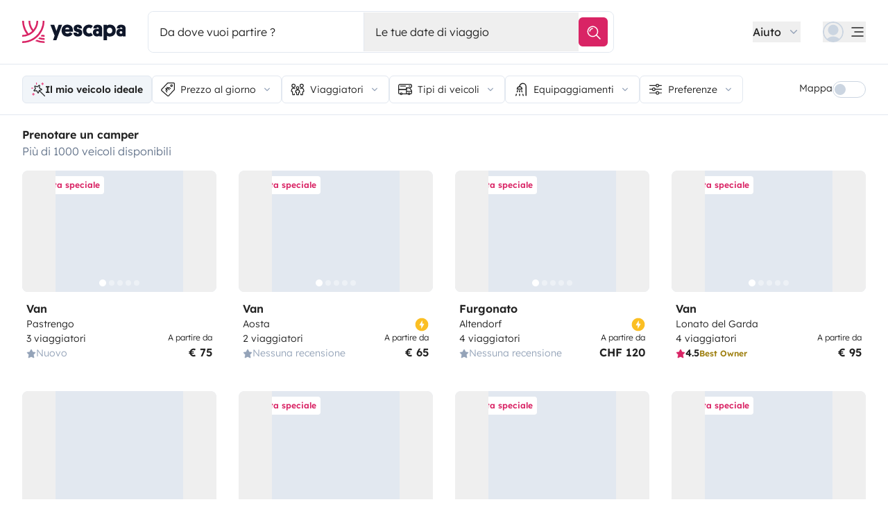

--- FILE ---
content_type: text/html;charset=utf-8
request_url: https://it.yescapa.ch/s?page=4
body_size: 70533
content:
<!DOCTYPE html><html  lang="it-ch"><head><meta charset="utf-8"><meta name="viewport" content="width=device-width, initial-scale=1"><title>Noleggio di camper, van e furgoni camperizzati - Yescapa</title><link rel="preconnect" href="https://yescapa.twic.pics"><link rel="preconnect" href="https://static.axept.io"><style>.search-map-container[data-v-cfca5e8a]{height:calc(100vh - 132px - .375rem);top:calc(159px - 1rem)}@media(min-width:768px){.search-map-container[data-v-cfca5e8a]{height:calc(100vh - 164px);top:164px}}@media(min-width:1024px){.search-map-container[data-v-cfca5e8a]{height:calc(100vh - 158px);top:158px}}</style><style>.app-footer-link[data-v-0b6d647d]{display:inline-block;padding-bottom:.5rem;padding-top:.5rem}.app-footer-link[data-v-0b6d647d]:hover{text-decoration-line:underline}.app-footer-link[data-v-0b6d647d]:focus-visible{border-radius:8px;z-index:10;--tw-ring-offset-shadow:var(--tw-ring-inset) 0 0 0 var(--tw-ring-offset-width) var(--tw-ring-offset-color);--tw-ring-shadow:var(--tw-ring-inset) 0 0 0 calc(2px + var(--tw-ring-offset-width)) var(--tw-ring-color);box-shadow:var(--tw-ring-offset-shadow),var(--tw-ring-shadow),var(--tw-shadow,0 0 #0000);--tw-ring-opacity:1;--tw-ring-color:rgb(59 130 246/var(--tw-ring-opacity));--tw-ring-offset-width:2px}</style><style>.slideshow-right-enter-active[data-v-7807e4cc]{animation:slideRightIn-7807e4cc .25s;animation-timing-function:cubic-bezier(.91,.08,.05,.97)}@keyframes slideRightIn-7807e4cc{0%{transform:translate(100%)}to{transform:translate(0)}}.slideshow-right-leave-active[data-v-7807e4cc]{animation:slideRightOut-7807e4cc .25s;animation-timing-function:cubic-bezier(.91,.08,.05,.97);inset:0;position:absolute}@keyframes slideRightOut-7807e4cc{0%{transform:translate(0)}to{transform:translate(-100%)}}.slideshow-left-enter-active[data-v-7807e4cc]{animation:slideLeftIn-7807e4cc .25s;animation-timing-function:cubic-bezier(.91,.08,.05,.97)}@keyframes slideLeftIn-7807e4cc{0%{transform:translate(-100%)}to{transform:translate(0)}}.slideshow-left-leave-active[data-v-7807e4cc]{animation:slideLeftOut-7807e4cc .25s;animation-timing-function:cubic-bezier(.91,.08,.05,.97);inset:0;position:absolute}@keyframes slideLeftOut-7807e4cc{0%{transform:translate(0)}to{transform:translate(100%)}}</style><link rel="stylesheet" href="https://d2o4h6kl409rk5.cloudfront.net/_nuxt/entry.DE-93gmq.css" crossorigin><link rel="stylesheet" href="https://d2o4h6kl409rk5.cloudfront.net/_nuxt/s.BIA4q-HI.css" crossorigin><link rel="stylesheet" href="https://d2o4h6kl409rk5.cloudfront.net/_nuxt/AppSupersizingRedirectModal.vEdjGH5v.css" crossorigin><link rel="stylesheet" href="https://d2o4h6kl409rk5.cloudfront.net/_nuxt/HoSearchBar.DCMSoRaT.css" crossorigin><link rel="stylesheet" href="https://d2o4h6kl409rk5.cloudfront.net/_nuxt/YscToggleGroup.D9GO7G1I.css" crossorigin><link rel="stylesheet" href="https://d2o4h6kl409rk5.cloudfront.net/_nuxt/YscSlideShow.BbKbgGvo.css" crossorigin><link rel="modulepreload" as="script" crossorigin href="https://d2o4h6kl409rk5.cloudfront.net/_nuxt/CU9ufm-Y.js"><link rel="modulepreload" as="script" crossorigin href="https://d2o4h6kl409rk5.cloudfront.net/_nuxt/CnRLDoQ9.js"><link rel="modulepreload" as="script" crossorigin href="https://d2o4h6kl409rk5.cloudfront.net/_nuxt/DxeOkvdd.js"><link rel="modulepreload" as="script" crossorigin href="https://d2o4h6kl409rk5.cloudfront.net/_nuxt/DicpOaID.js"><link rel="modulepreload" as="script" crossorigin href="https://d2o4h6kl409rk5.cloudfront.net/_nuxt/df0SDyaN.js"><link rel="modulepreload" as="script" crossorigin href="https://d2o4h6kl409rk5.cloudfront.net/_nuxt/6DjOWARJ.js"><link rel="modulepreload" as="script" crossorigin href="https://d2o4h6kl409rk5.cloudfront.net/_nuxt/CHwFgpqi.js"><link rel="modulepreload" as="script" crossorigin href="https://d2o4h6kl409rk5.cloudfront.net/_nuxt/CUWlTKEk.js"><link rel="modulepreload" as="script" crossorigin href="https://d2o4h6kl409rk5.cloudfront.net/_nuxt/D5tNYTvg.js"><link rel="modulepreload" as="script" crossorigin href="https://d2o4h6kl409rk5.cloudfront.net/_nuxt/C-rpQ02x.js"><link rel="modulepreload" as="script" crossorigin href="https://d2o4h6kl409rk5.cloudfront.net/_nuxt/DnkN8SLA.js"><link rel="modulepreload" as="script" crossorigin href="https://d2o4h6kl409rk5.cloudfront.net/_nuxt/LpjOISkZ.js"><link rel="modulepreload" as="script" crossorigin href="https://d2o4h6kl409rk5.cloudfront.net/_nuxt/BccDe_8M.js"><link rel="modulepreload" as="script" crossorigin href="https://d2o4h6kl409rk5.cloudfront.net/_nuxt/WBuLCx8r.js"><link rel="modulepreload" as="script" crossorigin href="https://d2o4h6kl409rk5.cloudfront.net/_nuxt/SZhZYqqb.js"><link rel="modulepreload" as="script" crossorigin href="https://d2o4h6kl409rk5.cloudfront.net/_nuxt/Cw1nlTBz.js"><link rel="modulepreload" as="script" crossorigin href="https://d2o4h6kl409rk5.cloudfront.net/_nuxt/DrKGuryv.js"><link rel="modulepreload" as="script" crossorigin href="https://d2o4h6kl409rk5.cloudfront.net/_nuxt/BevbfZoq.js"><link rel="modulepreload" as="script" crossorigin href="https://d2o4h6kl409rk5.cloudfront.net/_nuxt/DRxmQECq.js"><link rel="modulepreload" as="script" crossorigin href="https://d2o4h6kl409rk5.cloudfront.net/_nuxt/C9VyEV9-.js"><link rel="modulepreload" as="script" crossorigin href="https://d2o4h6kl409rk5.cloudfront.net/_nuxt/BLmp81BU.js"><link rel="modulepreload" as="script" crossorigin href="https://d2o4h6kl409rk5.cloudfront.net/_nuxt/Bxj3M8rF.js"><link rel="modulepreload" as="script" crossorigin href="https://d2o4h6kl409rk5.cloudfront.net/_nuxt/lZc1_aDi.js"><link rel="modulepreload" as="script" crossorigin href="https://d2o4h6kl409rk5.cloudfront.net/_nuxt/B_J57ReV.js"><link rel="modulepreload" as="script" crossorigin href="https://d2o4h6kl409rk5.cloudfront.net/_nuxt/BemFq3iD.js"><link rel="modulepreload" as="script" crossorigin href="https://d2o4h6kl409rk5.cloudfront.net/_nuxt/BzZ6zRr8.js"><link rel="modulepreload" as="script" crossorigin href="https://d2o4h6kl409rk5.cloudfront.net/_nuxt/DsDJqYu5.js"><link rel="modulepreload" as="script" crossorigin href="https://d2o4h6kl409rk5.cloudfront.net/_nuxt/MCqBjJUw.js"><link rel="modulepreload" as="script" crossorigin href="https://d2o4h6kl409rk5.cloudfront.net/_nuxt/CsGMVN4g.js"><link rel="modulepreload" as="script" crossorigin href="https://d2o4h6kl409rk5.cloudfront.net/_nuxt/BkDOlY9s.js"><link rel="modulepreload" as="script" crossorigin href="https://d2o4h6kl409rk5.cloudfront.net/_nuxt/pfv9SZ9n.js"><link rel="modulepreload" as="script" crossorigin href="https://d2o4h6kl409rk5.cloudfront.net/_nuxt/BgVBSBtb.js"><link rel="modulepreload" as="script" crossorigin href="https://d2o4h6kl409rk5.cloudfront.net/_nuxt/Bu_WWsLy.js"><link rel="modulepreload" as="script" crossorigin href="https://d2o4h6kl409rk5.cloudfront.net/_nuxt/DRQdRhCE.js"><link rel="modulepreload" as="script" crossorigin href="https://d2o4h6kl409rk5.cloudfront.net/_nuxt/DSxvXRfL.js"><link rel="modulepreload" as="script" crossorigin href="https://d2o4h6kl409rk5.cloudfront.net/_nuxt/BTV1lqG8.js"><link rel="modulepreload" as="script" crossorigin href="https://d2o4h6kl409rk5.cloudfront.net/_nuxt/BsH2EWpZ.js"><link rel="modulepreload" as="script" crossorigin href="https://d2o4h6kl409rk5.cloudfront.net/_nuxt/CL8sdMLm.js"><link rel="modulepreload" as="script" crossorigin href="https://d2o4h6kl409rk5.cloudfront.net/_nuxt/CH9UlGoQ.js"><link rel="modulepreload" as="script" crossorigin href="https://d2o4h6kl409rk5.cloudfront.net/_nuxt/C8VK7C9l.js"><link rel="modulepreload" as="script" crossorigin href="https://d2o4h6kl409rk5.cloudfront.net/_nuxt/C48-NjzH.js"><link rel="modulepreload" as="script" crossorigin href="https://d2o4h6kl409rk5.cloudfront.net/_nuxt/C0HibiG3.js"><link rel="modulepreload" as="script" crossorigin href="https://d2o4h6kl409rk5.cloudfront.net/_nuxt/eJJOXwK7.js"><link rel="modulepreload" as="script" crossorigin href="https://d2o4h6kl409rk5.cloudfront.net/_nuxt/B1QEQj7-.js"><link rel="modulepreload" as="script" crossorigin href="https://d2o4h6kl409rk5.cloudfront.net/_nuxt/BVvirhSj.js"><link rel="modulepreload" as="script" crossorigin href="https://d2o4h6kl409rk5.cloudfront.net/_nuxt/CWwHH_U0.js"><link rel="modulepreload" as="script" crossorigin href="https://d2o4h6kl409rk5.cloudfront.net/_nuxt/17TqU4Dt.js"><link rel="modulepreload" as="script" crossorigin href="https://d2o4h6kl409rk5.cloudfront.net/_nuxt/BmO8_GBH.js"><link rel="modulepreload" as="script" crossorigin href="https://d2o4h6kl409rk5.cloudfront.net/_nuxt/PVtIgCdH.js"><link rel="modulepreload" as="script" crossorigin href="https://d2o4h6kl409rk5.cloudfront.net/_nuxt/DU43kgob.js"><link rel="modulepreload" as="script" crossorigin href="https://d2o4h6kl409rk5.cloudfront.net/_nuxt/vYTbflTc.js"><link rel="modulepreload" as="script" crossorigin href="https://d2o4h6kl409rk5.cloudfront.net/_nuxt/Dt3rFgO-.js"><link rel="modulepreload" as="script" crossorigin href="https://d2o4h6kl409rk5.cloudfront.net/_nuxt/DiTDY_oH.js"><link rel="modulepreload" as="script" crossorigin href="https://d2o4h6kl409rk5.cloudfront.net/_nuxt/BNkXUj64.js"><link rel="modulepreload" as="script" crossorigin href="https://d2o4h6kl409rk5.cloudfront.net/_nuxt/rqc-eBlg.js"><link rel="modulepreload" as="script" crossorigin href="https://d2o4h6kl409rk5.cloudfront.net/_nuxt/CCpgyE1_.js"><link rel="modulepreload" as="script" crossorigin href="https://d2o4h6kl409rk5.cloudfront.net/_nuxt/TBAm1d4y.js"><link rel="modulepreload" as="script" crossorigin href="https://d2o4h6kl409rk5.cloudfront.net/_nuxt/Sa_SFikU.js"><link rel="modulepreload" as="script" crossorigin href="https://d2o4h6kl409rk5.cloudfront.net/_nuxt/D5_pX35G.js"><link rel="modulepreload" as="script" crossorigin href="https://d2o4h6kl409rk5.cloudfront.net/_nuxt/BK22aPmX.js"><link rel="modulepreload" as="script" crossorigin href="https://d2o4h6kl409rk5.cloudfront.net/_nuxt/fccVhoX5.js"><link rel="modulepreload" as="script" crossorigin href="https://d2o4h6kl409rk5.cloudfront.net/_nuxt/CusagdGp.js"><link rel="modulepreload" as="script" crossorigin href="https://d2o4h6kl409rk5.cloudfront.net/_nuxt/CIMqU91M.js"><link rel="modulepreload" as="script" crossorigin href="https://d2o4h6kl409rk5.cloudfront.net/_nuxt/CqOWO6Lb.js"><link rel="modulepreload" as="script" crossorigin href="https://d2o4h6kl409rk5.cloudfront.net/_nuxt/CuaTGWU4.js"><link rel="modulepreload" as="script" crossorigin href="https://d2o4h6kl409rk5.cloudfront.net/_nuxt/kzVV2PpB.js"><link rel="modulepreload" as="script" crossorigin href="https://d2o4h6kl409rk5.cloudfront.net/_nuxt/BJ3FkWvI.js"><link rel="modulepreload" as="script" crossorigin href="https://d2o4h6kl409rk5.cloudfront.net/_nuxt/DaG14zpw.js"><link rel="modulepreload" as="script" crossorigin href="https://d2o4h6kl409rk5.cloudfront.net/_nuxt/DlDtFCjr.js"><link rel="modulepreload" as="script" crossorigin href="https://d2o4h6kl409rk5.cloudfront.net/_nuxt/BX9ndQk-.js"><link rel="modulepreload" as="script" crossorigin href="https://d2o4h6kl409rk5.cloudfront.net/_nuxt/4TvKnHo1.js"><link rel="modulepreload" as="script" crossorigin href="https://d2o4h6kl409rk5.cloudfront.net/_nuxt/Bb_6FSMM.js"><link rel="modulepreload" as="script" crossorigin href="https://d2o4h6kl409rk5.cloudfront.net/_nuxt/CvySGlW_.js"><link rel="modulepreload" as="script" crossorigin href="https://d2o4h6kl409rk5.cloudfront.net/_nuxt/CUl5nbZi.js"><link rel="modulepreload" as="script" crossorigin href="https://d2o4h6kl409rk5.cloudfront.net/_nuxt/D92XunrC.js"><link rel="modulepreload" as="script" crossorigin href="https://d2o4h6kl409rk5.cloudfront.net/_nuxt/DZZU96N8.js"><link rel="modulepreload" as="script" crossorigin href="https://d2o4h6kl409rk5.cloudfront.net/_nuxt/BXx8UyXh.js"><link rel="modulepreload" as="script" crossorigin href="https://d2o4h6kl409rk5.cloudfront.net/_nuxt/C0XR_1pR.js"><link rel="preload" as="fetch" fetchpriority="low" crossorigin="anonymous" href="https://d2o4h6kl409rk5.cloudfront.net/_nuxt/builds/meta/c67d8edc-b98f-4814-952a-f8dd7388b74a.json"><link rel="dns-prefetch" href="https://yescapa.twic.pics"><link rel="dns-prefetch" href="https://static.axept.io"><link rel="prefetch" as="image" type="image/svg+xml" href="https://d2o4h6kl409rk5.cloudfront.net/_nuxt/ancv.B9NpWYP_.svg"><link rel="prefetch" as="image" type="image/svg+xml" href="https://d2o4h6kl409rk5.cloudfront.net/_nuxt/floa4x.bsynSQbg.svg"><link rel="prefetch" as="image" type="image/svg+xml" href="https://d2o4h6kl409rk5.cloudfront.net/_nuxt/mbway.D7-uR8mr.svg"><link rel="prefetch" as="image" type="image/svg+xml" href="https://d2o4h6kl409rk5.cloudfront.net/_nuxt/t6-beach.D87OQUq5.svg"><link rel="prefetch" as="image" type="image/svg+xml" href="https://d2o4h6kl409rk5.cloudfront.net/_nuxt/goboony_full_text.B2cHUxUH.svg"><link rel="prefetch" as="image" type="image/svg+xml" href="https://d2o4h6kl409rk5.cloudfront.net/_nuxt/van.By0UYgNe.svg"><meta property="name" content="Yescapa"><meta property="author" content="Yescapa"><meta property="og:site_name" content="Yescapa"><meta property="og:type" content="website"><meta property="fb:app_id" content="1499569560335845"><meta property="og:locale" content="it-ch"><meta name="twitter:card" content="summary_large_image"><meta name="twitter:site" content="@Yescapa"><meta name="twitter:creator" content="Yescapa"><meta property="og:image" content="https://yescapa.twic.pics/library/media/pictures/frontend/sharing-preview.png?twic=v1/cover=1200x630"><meta name="twitter:image" content="https://yescapa.twic.pics/library/media/pictures/frontend/sharing-preview.png?twic=v1/cover=1200x630"><link rel="icon" type="image/x-icon" href="/icon.png"><script type="application/ld+json" children="{&quot;@context&quot;:&quot;https://schema.org&quot;,&quot;@type&quot;:&quot;Product&quot;,&quot;name&quot;:&quot;Yescapa&quot;,&quot;image&quot;:&quot;https://yescapa.twic.pics/library/media/pictures/frontend/sharing-preview.png?twic=v1/cover=1200x630&quot;,&quot;description&quot;:&quot;La piattaforma leader in Europa per il noleggio di camper e van tra privati. Assicurazione multirischi e assistenza incluse per viaggiare in libertà e sicurezza.&quot;,&quot;aggregateRating&quot;:{&quot;@type&quot;:&quot;AggregateRating&quot;,&quot;bestRating&quot;:5,&quot;worstRating&quot;:0,&quot;ratingValue&quot;:4.9,&quot;reviewCount&quot;:371279}}"></script><script type="application/ld+json" children="{&quot;@context&quot;:&quot;https://schema.org&quot;,&quot;@type&quot;:&quot;Organization&quot;,&quot;name&quot;:&quot;Yescapa&quot;,&quot;url&quot;:&quot;https://it.yescapa.ch&quot;,&quot;logo&quot;:&quot;/icon.png&quot;,&quot;description&quot;:&quot;Noleggio di camper, van e furgoni camperizzati&quot;,&quot;sameAs&quot;:[&quot;https://twitter.com/Yescapa&quot;,&quot;https://www.facebook.com/yescapait&quot;,&quot;https://www.instagram.com/yescapa/&quot;,&quot;https://www.pinterest.com/yescapa/&quot;,null],&quot;contactPoint&quot;:[{&quot;@type&quot;:&quot;ContactPoint&quot;,&quot;telephone&quot;:&quot;(+39) 06 9480 0894&quot;,&quot;contactType&quot;:&quot;customer service&quot;}]}"></script><script type="application/ld+json" children="{&quot;@context&quot;:&quot;https://schema.org&quot;,&quot;@type&quot;:&quot;WebSite&quot;,&quot;name&quot;:&quot;Yescapa&quot;,&quot;url&quot;:&quot;https://it.yescapa.ch&quot;}"></script><meta property="og:url" content="https://it.yescapa.ch/s"><link rel="canonical" href="https://it.yescapa.ch/s" data-hid="canonical"><meta name="description" content="Camper e van disponibili per il noleggio a partire da 40 € al giorno. Pagamento in 2 rate senza interessi. Assicurazione e assistenza 24/7 incluse."><meta name="twitter:title" content="Noleggio di camper, van e furgoni camperizzati"><meta property="og:title" content="Noleggio di camper, van e furgoni camperizzati"><meta name="twitter:description" content="Camper e van disponibili per il noleggio a partire da 40 € al giorno. Pagamento in 2 rate senza interessi. Assicurazione e assistenza 24/7 incluse."><meta property="og:description" content="Camper e van disponibili per il noleggio a partire da 40 € al giorno. Pagamento in 2 rate senza interessi. Assicurazione e assistenza 24/7 incluse."><link data-hid="rel-alternate-ca"><link data-hid="rel-alternate-de"><link data-hid="rel-alternate-de-at"><link data-hid="rel-alternate-de-ch"><link data-hid="rel-alternate-en"><link data-hid="rel-alternate-en-gb"><link data-hid="rel-alternate-en-ie"><link data-hid="rel-alternate-es"><link data-hid="rel-alternate-fr"><link data-hid="rel-alternate-fr-be"><link data-hid="rel-alternate-fr-ch"><link data-hid="rel-alternate-it"><link data-hid="rel-alternate-it-ch"><link data-hid="rel-alternate-nl"><link data-hid="rel-alternate-nl-be"><link data-hid="rel-alternate-pt-pt"><link data-hid="rel-alternate-undefined"><script type="module" src="https://d2o4h6kl409rk5.cloudfront.net/_nuxt/CU9ufm-Y.js" crossorigin></script><meta name="sentry-trace" content="3f96bd62292d854e8061f32de0b20e93-3f602b3bb1a1941f-0"/>
<meta name="baggage" content="sentry-environment=production,sentry-release=11.1.1,sentry-public_key=ef2be1efda0e49118caeb859d4d4b823,sentry-trace_id=3f96bd62292d854e8061f32de0b20e93,sentry-org_id=16170,sentry-sampled=false,sentry-sample_rand=0.6176278585609656,sentry-sample_rate=0.01"/></head><body><!--teleport start anchor--><!----><!--teleport anchor--><!--teleport start anchor--><!----><!--teleport anchor--><div id="__nuxt"><div><div><!--[--><div><div class="min-h-screen"><div class="sticky top-0 z-[39]"><!----><!----><!----><header class="relative bg-white pt-2.5 md:py-4"><div class="container-search grid-cols-[auto_1fr_auto] grid content-center items-center gap-x-4 gap-y-2 md:gap-x-8"><a href="/" class="focus-visible:focus inline-block rounded md:py-2.5 col-start-1 row-start-1"><img src="data:image/svg+xml,%3csvg%20xmlns=&#39;http://www.w3.org/2000/svg&#39;%20width=&#39;260&#39;%20height=&#39;56&#39;%20fill=&#39;none&#39;%3e%3cg%20clip-path=&#39;url(%23a)&#39;%3e%3cpath%20fill=&#39;%23D92465&#39;%20d=&#39;M55.922%2043.597a43.44%2043.44%200%200%201-12.345-1.779%2062.094%2062.094%200%200%201-3.689%203.544%2047.878%2047.878%200%200%200%2016.034%202.745v-4.51ZM55.922%2051.559c-6.749%200-13.195-1.3-19.1-3.666a59.73%2059.73%200%200%201-4.255%203%2055.64%2055.64%200%200%200%2023.357%205.105v-4.442l-.002.003ZM55.922%2035.772c-2.324%200-4.597-.223-6.798-.648a60.322%2060.322%200%200%201-3.014%203.877c3.14.791%206.427%201.21%209.812%201.21V35.77v.002ZM55.922%200H51.49a51.385%2051.385%200%200%201-11.238%2032.15%2051.898%2051.898%200%200%201-3.007%203.453%2051.86%2051.86%200%200%201-9.28%207.697A51.194%2051.194%200%200%201%20.002%2051.56v4.441c10.185%200%2019.734-2.727%2027.958-7.492.222-.128.44-.26.66-.39.134-.082.27-.16.407-.242.37-.225.735-.453%201.098-.686.102-.066.202-.135.305-.201.262-.171.525-.342.785-.517.145-.099.288-.2.431-.297.188-.13.38-.26.566-.392a56.314%2056.314%200%200%200%2010.036-9.09l.147-.173c.235-.274.47-.55.7-.827l.295-.362c.169-.207.337-.414.504-.626.109-.137.215-.276.322-.412.098-.129.199-.253.297-.38h-.005A55.853%2055.853%200%200%200%2055.922%200Z&#39;/%3e%3cpath%20fill=&#39;%23D92465&#39;%20d=&#39;M18.68%2035.6a40.273%2040.273%200%200%200%209.281-6.743%2040.604%2040.604%200%200%200%203.01-3.262A40.076%2040.076%200%200%200%2040.155%200H35.72a35.643%2035.643%200%200%201-7.761%2022.261A35.654%2035.654%200%200%201%2020.2%200h-4.435c0%209.723%203.447%2018.64%209.184%2025.595a35.794%2035.794%200%200%201-9.28%206.558A51.394%2051.394%200%200%201%204.433%200H0v.026C.006%2012.76%204.258%2024.5%2011.413%2033.906A35.617%2035.617%200%200%201%200%2035.772v4.441a39.998%2039.998%200%200%200%2018.68-4.61V35.6Z&#39;/%3e%3cpath%20fill=&#39;%230F172A&#39;%20d=&#39;m85.81%2048.784%2014.336-38.655h-8.905l-5.43%2015.627-5.484-15.627h-9.609l10.643%2027.55-3.964%2011.105h8.416-.002ZM127.187%2027.551c.162-1.47.109-2.505.109-3.375%200-8.712-5.375-14.536-14.28-14.536-8.904%200-14.279%206.478-14.279%2015.19%200%209.31%206.081%2014.917%2014.933%2014.917%207.276%200%2011.022-3.866%2012.65-7.241l-6.678-3.92c-1.031%201.688-2.824%203.43-5.919%203.43-3.422%200-5.539-1.688-5.919-4.465h19.385-.002Zm-14.171-10.616c3.204%200%204.995%202.069%205.213%204.465h-10.207c.218-2.34%201.955-4.465%204.994-4.465ZM137.383%2018.187c0-1.088.813-1.797%202.118-1.797%201.737%200%202.552%201.087%202.606%202.832h7.98c0-6.697-4.234-9.473-10.424-9.473-6.19%200-10.534%203.43-10.534%209.092%200%204.356%201.9%207.35%206.19%208.821%201.52.49%202.498.763%204.399%201.144%201.791.38%202.389.872%202.389%202.122%200%201.144-1.031%201.798-2.498%201.798-2.226%200-2.715-1.58-2.661-3.048h-8.307c-.272%205.063%202.335%209.962%2010.86%209.962%205.81%200%2011.075-2.83%2011.075-9.637%200-5.282-2.279-7.569-7.329-9.037-1.031-.272-2.28-.49-3.529-.763-1.575-.327-2.335-.981-2.335-2.014v-.002ZM167.492%2031.854c-3.422%200-6.517-2.614-6.517-7.133%200-4.082%202.335-7.186%206.461-7.186%202.389%200%203.964%201.088%204.886%201.907l4.832-6.207c-1.793-1.633-4.888-3.593-9.827-3.593-8.742%200-15.039%206.643-15.039%2015.135s5.81%2014.972%2015.148%2014.972c4.67%200%207.927-1.96%209.72-3.593l-4.832-6.207c-.922.817-2.444%201.907-4.832%201.907v-.002ZM177.319%2029.62c0%206.26%204.505%209.963%2010.153%209.963%202.768%200%204.615-.654%205.972-1.905v1.58h7.168V21.182c0-6.534-2.389-11.38-11.511-11.38-7.168%200-10.534%203.54-10.696%209.42h8.09c0-1.144.542-2.505%202.661-2.505%202.12%200%202.824%201.47%202.824%203.157v1.197c-.815-.49-2.388-1.035-4.779-1.035-6.081%200-9.882%203.758-9.882%209.582v.002Zm8.198-.218c0-1.906%201.357-3.212%203.257-3.212%201.9%200%203.366%201.252%203.366%203.212%200%201.96-1.411%203.266-3.313%203.266-1.901%200-3.312-1.361-3.312-3.266h.002ZM212.426%2024.721c0-4.191%202.444-7.295%206.787-7.295%204.344%200%206.788%203.104%206.788%207.295%200%204.192-2.389%207.242-6.732%207.242-4.344%200-6.841-3.048-6.841-7.242h-.002Zm.271%2013.175c1.52%201.035%204.072%201.851%207.112%201.851%209.338%200%2014.877-6.752%2014.877-15.135S229.147%209.64%20220.244%209.64c-4.29%200-6.787%201.306-8.089%202.34v-1.85h-8.199v38.654h8.743V37.896h-.002ZM236.227%2029.62c0%206.26%204.506%209.963%2010.154%209.963%202.768%200%204.614-.654%205.972-1.905v1.58h7.167V21.182c0-6.534-2.388-11.38-11.511-11.38-7.167%200-10.533%203.54-10.696%209.42h8.09c0-1.144.542-2.505%202.659-2.505%202.118%200%202.824%201.47%202.824%203.157v1.197c-.815-.49-2.388-1.035-4.779-1.035-6.081%200-9.882%203.758-9.882%209.582l.002.002Zm8.198-.218c0-1.906%201.358-3.212%203.258-3.212%201.899%200%203.366%201.252%203.366%203.212%200%201.96-1.411%203.266-3.313%203.266-1.902%200-3.313-1.361-3.313-3.266h.002Z&#39;/%3e%3c/g%3e%3cdefs%3e%3cclipPath%20id=&#39;a&#39;%3e%3cpath%20fill=&#39;%23fff&#39;%20d=&#39;M0%200h259.52v56H0z&#39;/%3e%3c/clipPath%3e%3c/defs%3e%3c/svg%3e" alt="Yescapa" width="148" height="32" class="h-6 w-auto md:h-8"></a><div class="col-span-full row-start-2 md:col-span-1 md:col-start-2 md:row-start-1 md:max-w-2xl"><!--[--><div class="md:hidden flex -mx-4 px-4 pb-4 shadow-[0_10px_10px_0_rgba(0,0,0,0.10)]"><div class="flex items-center gap-2 border border-gray-200 rounded-sm w-full"><form class="bg-white rounded max-sm:truncate w-full" autocomplete="off"><div class="relative md:flex md:grow items-center"><button class="w-full rounded text-left py-2 px-3 text-sm md:hidden"><p class="text-black truncate">Luogo di ritiro</p><p class="text-black truncate">Partenza / Ritorno</p></button><div class="hidden md:flex md:flex-row md:grow"><div class="flex w-1/2 items-center"><label class="w-full block cursor-pointer relative px-4 pb-4 pt-0 md:p-4" for="search-query-destination"><!----><input id="search-query-destination" type="text" name="destination" placeholder="Da dove vuoi partire ?" class="placeholder:text-black w-full cursor-pointer appearance-none truncate outline-none focus:placeholder:text-gray-300 text-black bg-transparent"><!----></label></div><div class="flex w-1/2 items-center border-t md:border-t-0 md:border-l border-gray-200"><button class="p-4 w-full text-left relative"><div><!----><p class="text-black text-nowrap">Le tue date di viaggio</p></div><!----></button></div></div><div class="pr-2 py-2 hidden md:block md:shrink-0"><button class="py-2 px-2 btn btn-primary w-full rounded-sm"><svg viewbox="0 0 24 24" fill="none" xmlns="http://www.w3.org/2000/svg" class="h-6 w-6"><path clip-rule="evenodd" d="M4.8 14.187a7.158 7.158 0 1 0 13.175-5.6 7.158 7.158 0 0 0-13.175 5.6Z" stroke="currentColor" stroke-width="1.5" stroke-linecap="round" stroke-linejoin="round"></path><path d="M16.448 16.448 22 22M7.1 11C7.5 9 9 7.5 11 7.1" stroke="currentColor" stroke-width="1.5" stroke-linecap="round" stroke-linejoin="round"></path></svg></button></div><!----></div><!--teleport start--><!--teleport end--></form><!--[--><button aria-label="Apri i filtri di ricerca"><svg viewbox="0 0 24 24" fill="none" xmlns="http://www.w3.org/2000/svg" class="mx-4 my-4 h-6 w-6 shrink-0 text-black"><path d="M1.722 5.856h10.47c.399 0 .722-.307.722-.686 0-.378-.323-.685-.722-.685H1.722c-.399 0-.722.307-.722.685 0 .379.323.686.722.686ZM18.08 5.856h4.248c.183 0 .638-.307.638-.686 0-.378-.455-.685-.638-.685H18.08c-.184 0-.597.307-.597.685 0 .379.413.686.597.686Z" fill="currentColor"></path><path clip-rule="evenodd" d="M12.914 5.285a2.285 2.285 0 1 0 4.57 0 2.285 2.285 0 0 0-4.57 0Z" stroke="currentColor" stroke-width="1.5" stroke-linecap="round" stroke-linejoin="round"></path><path d="M22.278 12.253h-10.47c-.399 0-.722-.307-.722-.686 0-.378.323-.685.722-.685h10.47c.399 0 .722.307.722.685 0 .379-.323.686-.722.686ZM5.921 12.253H1.673c-.184 0-.639-.307-.639-.686 0-.378.455-.685.639-.685H5.92c.184 0 .596.307.596.685 0 .379-.412.686-.596.686Z" fill="currentColor"></path><path clip-rule="evenodd" d="M11.086 11.681a2.285 2.285 0 1 1-4.57 0 2.285 2.285 0 0 1 4.57 0Z" stroke="currentColor" stroke-width="1.5" stroke-linecap="round" stroke-linejoin="round"></path><path d="M1.756 18.65h10.47c.399 0 .722-.307.722-.686 0-.378-.323-.685-.722-.685H1.756c-.399 0-.722.307-.722.685 0 .379.323.686.722.686ZM18.113 18.65h4.248c.183 0 .639-.307.639-.686 0-.378-.456-.685-.64-.685h-4.247c-.184 0-.596.307-.596.685 0 .379.412.686.596.686Z" fill="currentColor"></path><path clip-rule="evenodd" d="M12.947 18.078a2.285 2.285 0 1 0 4.57 0 2.285 2.285 0 0 0-4.57 0Z" stroke="currentColor" stroke-width="1.5" stroke-linecap="round" stroke-linejoin="round"></path></svg></button><!----><!--]--></div></div><div class="hidden md:block rounded border border-gray-200"><form class="bg-white rounded max-sm:truncate" autocomplete="off"><div class="relative md:flex md:grow items-center"><button class="w-full rounded text-left py-2 px-3 text-sm md:hidden"><p class="text-black truncate">Luogo di ritiro</p><p class="text-black truncate">Partenza / Ritorno</p></button><div class="hidden md:flex md:flex-row md:grow"><div class="flex w-1/2 items-center"><label class="w-full block cursor-pointer relative px-4 pb-4 pt-0 md:p-4" for="search-query-destination"><!----><input id="search-query-destination" type="text" name="destination" placeholder="Da dove vuoi partire ?" class="placeholder:text-black w-full cursor-pointer appearance-none truncate outline-none focus:placeholder:text-gray-300 text-black bg-transparent"><!----></label></div><div class="flex w-1/2 items-center border-t md:border-t-0 md:border-l border-gray-200"><button class="p-4 w-full text-left relative"><div><!----><p class="text-black text-nowrap">Le tue date di viaggio</p></div><!----></button></div></div><div class="pr-2 py-2 hidden md:block md:shrink-0"><button class="py-2 px-2 btn btn-primary w-full rounded-sm"><svg viewbox="0 0 24 24" fill="none" xmlns="http://www.w3.org/2000/svg" class="h-6 w-6"><path clip-rule="evenodd" d="M4.8 14.187a7.158 7.158 0 1 0 13.175-5.6 7.158 7.158 0 0 0-13.175 5.6Z" stroke="currentColor" stroke-width="1.5" stroke-linecap="round" stroke-linejoin="round"></path><path d="M16.448 16.448 22 22M7.1 11C7.5 9 9 7.5 11 7.1" stroke="currentColor" stroke-width="1.5" stroke-linecap="round" stroke-linejoin="round"></path></svg></button></div><!----></div><!--teleport start--><!--teleport end--></form></div><!--]--></div><div class="col-start-3 row-start-1"><!--[--><div class="flex items-center justify-end space-x-1 sm:space-x-3 md:space-x-6 xl:space-x-8 xl:font-semibold"><!----><!----><div class="flex-col relative flex items-center hidden xl:block"><button type="button" class="text-black inline-flex items-center space-x-2 font-normal"><!--[--><div class="flex h-[30px] items-center"><span class="block">Aiuto</span></div><!--]--><!--[--><svg viewbox="0 0 24 24" fill="none" xmlns="http://www.w3.org/2000/svg" class="h-5 w-5 text-gray-400 transition-transform duration-200"><path d="M17.749 8.757a.841.841 0 0 0-1.208 0l-4.418 4.504a.17.17 0 0 1-.247 0L7.458 8.757a.84.84 0 0 0-1.208 0 .887.887 0 0 0 0 1.235l5.146 5.248c.158.166.376.26.603.26a.835.835 0 0 0 .604-.26l5.146-5.248a.88.88 0 0 0 0-1.235Z" fill="currentColor"></path></svg><!--]--></button><div class="bottom-auto top-full right-0 w-max mt-10 absolute z-[60] overflow-hidden rounded border border-gray-100 bg-white shadow-2xl" style="display:none;"><!--[--><div class="p-2"><nav><!--[--><a href="/travelers/hit-the-road" class="focus-visible:ring-pink-300 hover:bg-pink-50 focus-visible:bg-pink-50 group relative flex w-full items-center rounded p-2 pr-14 font-light transition-colors focus-visible:z-10 focus-visible:ring-2 focus-visible:ring-offset-2"><span class="bg-pink-50 mr-4 rounded p-4"><svg viewbox="0 0 24 24" fill="none" xmlns="http://www.w3.org/2000/svg" class="text-pink-700 h-6 w-6"><path d="M11.9998 22.2071C17.6331 22.2071 22.1998 17.6404 22.1998 12.0071C22.1998 6.37382 17.6331 1.80713 11.9998 1.80713C6.3665 1.80713 1.7998 6.37382 1.7998 12.0071C1.7998 17.6404 6.3665 22.2071 11.9998 22.2071Z" stroke="currentColor" stroke-width="1.5" stroke-linecap="round" stroke-linejoin="round"></path><path d="M5.65303 19.986L6.5597 15.4073H7.5389C7.74569 15.408 7.94985 15.3609 8.13544 15.2697C8.32102 15.1785 8.48302 15.0456 8.60877 14.8814C8.7383 14.721 8.82801 14.5323 8.87056 14.3306C8.91311 14.1288 8.90728 13.9199 8.85357 13.7209L8.17357 11.0009C8.10231 10.706 7.93387 10.4437 7.69539 10.2562C7.45691 10.0687 7.16226 9.96694 6.8589 9.96729H2.02637" stroke="currentColor" stroke-width="1.5" stroke-linecap="round" stroke-linejoin="round"></path><path d="M20.1606 5.88721H16.4614C16.158 5.88686 15.8634 5.98863 15.6249 6.17613C15.3864 6.36363 15.218 6.62593 15.1467 6.92081L14.4667 9.64081C14.4142 9.84054 14.4099 10.0499 14.454 10.2516C14.4981 10.4534 14.5895 10.6418 14.7206 10.8013C14.8463 10.9655 15.0083 11.0984 15.1939 11.1896C15.3795 11.2808 15.5836 11.3279 15.7904 11.3272H17.223L17.9302 15.6339C17.9832 15.9479 18.1448 16.2333 18.3867 16.4404C18.6286 16.6475 18.9355 16.7632 19.2539 16.7672H21.0672" stroke="currentColor" stroke-width="1.5" stroke-linecap="round" stroke-linejoin="round"></path></svg></span><div class="flex flex-col justify-between text-left"><span class="block font-semibold text-peacock-700">Mettiti in viaggio</span><span class="block text-sm text-gray-500">Vivi un&#39;esperienza unica in camper</span></div><svg viewbox="0 0 24 24" fill="none" xmlns="http://www.w3.org/2000/svg" class="absolute right-4 hidden h-6 w-6 transition-opacity group-hover:block"><path d="M18 12.018c0 .345-.15.672-.407.9l-5.596 4.92a.721.721 0 0 1-.95-1.082l4.322-3.8a.125.125 0 0 0-.082-.218H6.72a.72.72 0 1 1 0-1.44h8.564a.126.126 0 0 0 .083-.219L11.045 7.28a.72.72 0 1 1 .95-1.08l5.597 4.918c.259.228.407.556.408.9Z" fill="currentColor"></path></svg></a><a href="/rent-my-motorhome" class="focus-visible:ring-gray-300 hover:bg-gray-50 focus-visible:bg-gray-50 group relative flex w-full items-center rounded p-2 pr-14 font-light transition-colors focus-visible:z-10 focus-visible:ring-2 focus-visible:ring-offset-2"><span class="bg-gray-50 mr-4 rounded p-4"><svg viewbox="0 0 24 24" fill="none" xmlns="http://www.w3.org/2000/svg" class="text-current h-6 w-6"><path clip-rule="evenodd" d="M17.25 19.5a1.5 1.5 0 1 0 3 0 1.5 1.5 0 0 0-3 0ZM3.75 19.5a1.5 1.5 0 1 0 3 0 1.5 1.5 0 0 0-3 0Z" stroke="currentColor" stroke-width="1.5" stroke-linecap="round" stroke-linejoin="round"></path><path d="M20.25 19.5h1.5a1.5 1.5 0 0 0 1.5-1.5v-3c0-.488-.152-.963-.436-1.36L19.5 9h-5.25v10.5M23.25 15h-9M14.25 19.5V12H.75v6a1.5 1.5 0 0 0 1.5 1.5h1.5M17.25 19.5H6.75" stroke="currentColor" stroke-width="1.5" stroke-linecap="round" stroke-linejoin="round"></path><path clip-rule="evenodd" d="M23.25 6a3 3 0 0 1-3 3h-6v3H.75V6a3 3 0 0 1 3-3h16.5a3 3 0 0 1 3 3Z" stroke="currentColor" stroke-width="1.5" stroke-linecap="round" stroke-linejoin="round"></path><path d="M20.25 6h-1.5M12.75 6h-9" stroke="currentColor" stroke-width="1.5" stroke-linecap="round" stroke-linejoin="round"></path></svg></span><div class="flex flex-col justify-between text-left"><span class="block font-semibold text-peacock-700">Proprietario di un veicolo?</span><span class="block text-sm text-gray-500">Come guadagnare con il tuo veicolo su Yescapa</span></div><svg viewbox="0 0 24 24" fill="none" xmlns="http://www.w3.org/2000/svg" class="absolute right-4 hidden h-6 w-6 transition-opacity group-hover:block"><path d="M18 12.018c0 .345-.15.672-.407.9l-5.596 4.92a.721.721 0 0 1-.95-1.082l4.322-3.8a.125.125 0 0 0-.082-.218H6.72a.72.72 0 1 1 0-1.44h8.564a.126.126 0 0 0 .083-.219L11.045 7.28a.72.72 0 1 1 .95-1.08l5.597 4.918c.259.228.407.556.408.9Z" fill="currentColor"></path></svg></a><a href="/how-yescapa-works" class="focus-visible:ring-peacock-300 hover:bg-peacock-50 focus-visible:bg-peacock-50 group relative flex w-full items-center rounded p-2 pr-14 font-light transition-colors focus-visible:z-10 focus-visible:ring-2 focus-visible:ring-offset-2"><span class="bg-peacock-50 mr-4 rounded p-4"><svg xmlns="http://www.w3.org/2000/svg" viewbox="0 0 24 24" fill="none" class="text-peacock-700 h-6 w-6"><path fill="currentColor" d="M23.998 18.684a18.67 18.67 0 0 1-5.298-.762 26.667 26.667 0 0 1-1.583 1.519 20.574 20.574 0 0 0 6.881 1.176v-1.933ZM24 22.095c-2.897 0-5.664-.557-8.198-1.57-.59.454-1.198.883-1.826 1.286A23.908 23.908 0 0 0 24 23.998v-1.904.001ZM24 15.33c-.998 0-1.974-.095-2.918-.277a25.85 25.85 0 0 1-1.293 1.661c1.347.34 2.758.519 4.21.519v-1.904.001ZM23.998 0h-1.902c0 5.211-1.806 10-4.823 13.778a22.25 22.25 0 0 1-7.1 5.84A21.997 21.997 0 0 1 0 22.098V24c4.371 0 8.47-1.169 12-3.21l.282-.168.175-.104c.159-.096.315-.194.47-.294.045-.028.088-.057.132-.086.113-.073.225-.146.337-.222l.185-.127c.08-.056.163-.11.243-.168a24.156 24.156 0 0 0 4.307-3.895l.063-.074c.101-.118.202-.236.3-.355l.127-.155c.072-.088.145-.177.216-.268l.139-.177.127-.163H19.1A23.894 23.894 0 0 0 24 .003V0Z"></path><path fill="currentColor" d="M8.015 15.257a17.284 17.284 0 0 0 5.275-4.288A17.161 17.161 0 0 0 17.23 0h-1.903c0 3.606-1.246 6.922-3.33 9.54A15.266 15.266 0 0 1 8.667 0H6.763c0 4.167 1.48 7.988 3.942 10.969a15.36 15.36 0 0 1-3.983 2.81A22.005 22.005 0 0 1 1.902 0H-.001v.011a23.901 23.901 0 0 0 4.898 14.52c-1.538.519-3.185.8-4.898.8v1.904a17.186 17.186 0 0 0 8.017-1.976v-.002Z"></path></svg></span><div class="flex flex-col justify-between text-left"><span class="block font-semibold text-peacock-700">Come funziona?</span><span class="block text-sm text-gray-500">Scopri passo dopo passo come funziona</span></div><svg viewbox="0 0 24 24" fill="none" xmlns="http://www.w3.org/2000/svg" class="absolute right-4 hidden h-6 w-6 transition-opacity group-hover:block"><path d="M18 12.018c0 .345-.15.672-.407.9l-5.596 4.92a.721.721 0 0 1-.95-1.082l4.322-3.8a.125.125 0 0 0-.082-.218H6.72a.72.72 0 1 1 0-1.44h8.564a.126.126 0 0 0 .083-.219L11.045 7.28a.72.72 0 1 1 .95-1.08l5.597 4.918c.259.228.407.556.408.9Z" fill="currentColor"></path></svg></a><!--]--></nav><a href="https://it.yescapa.ch/aiuto/" rel="noopener noreferrer" class="focus-visible:ring-yellow-300 group relative flex w-full items-center rounded p-2 pr-14 font-light transition-colors hover:bg-yellow-50 focus-visible:z-10 focus-visible:bg-yellow-50 focus-visible:ring-2 focus-visible:ring-offset-2"><span class="mr-4 rounded bg-yellow-50 p-4"><svg viewbox="0 0 24 24" fill="none" xmlns="http://www.w3.org/2000/svg" class="h-6 w-6 text-yellow-700"><path d="M8 11.75a3.75 3.75 0 1 0 7.5 0 3.75 3.75 0 0 0-7.5 0ZM16.87 20.051l-4.59-4.59M15.46 12.28l4.59 4.589M3.45 16.869l4.59-4.59M11.22 15.462l-4.59 4.589M6.63 3.45l4.59 4.589M8.04 11.221l-4.59-4.59M20.05 6.631l-4.59 4.59M12.28 8.039l4.59-4.589" stroke="currentColor" stroke-width="1.5" stroke-linecap="round" stroke-linejoin="round"></path><path d="M2 11.75a9.75 9.75 0 1 0 19.5 0 9.75 9.75 0 0 0-19.5 0Z" stroke="currentColor" stroke-width="1.5" stroke-linecap="round" stroke-linejoin="round"></path></svg></span><div class="flex flex-col justify-between text-left"><span class="block font-semibold text-peacock-700">Centro Assistenza</span><span class="block text-sm text-gray-500">Trova le risposte alle tue domande</span></div><svg viewbox="0 0 24 24" fill="none" xmlns="http://www.w3.org/2000/svg" class="opacity absolute right-4 hidden h-6 w-6 text-gray-current transition group-hover:block"><path d="M18 12.018c0 .345-.15.672-.407.9l-5.596 4.92a.721.721 0 0 1-.95-1.082l4.322-3.8a.125.125 0 0 0-.082-.218H6.72a.72.72 0 1 1 0-1.44h8.564a.126.126 0 0 0 .083-.219L11.045 7.28a.72.72 0 1 1 .95-1.08l5.597 4.918c.259.228.407.556.408.9Z" fill="currentColor"></path></svg></a></div><!--]--></div></div><div class="xl:hidden"><button type="button" class="p-2 -mr-2 inline-flex items-center space-x-2" aria-label="Menu"><div class="relative inline-block leading-none" style="font-size:0px;"><div class="inline-block overflow-hidden rounded-full"><img src="data:image/svg+xml,%3csvg%20width=&#39;32&#39;%20height=&#39;32&#39;%20viewBox=&#39;0%200%2032%2032&#39;%20fill=&#39;none&#39;%20xmlns=&#39;http://www.w3.org/2000/svg&#39;%3e%3cg%20clip-path=&#39;url(%23clip0_32371_3565)&#39;%3e%3cg%20clip-path=&#39;url(%23clip1_32371_3565)&#39;%3e%3cpath%20d=&#39;M9%2013C9%2013.9193%209.18106%2014.8295%209.53284%2015.6788C9.88463%2016.5281%2010.4002%2017.2997%2011.0503%2017.9497C11.7003%2018.5998%2012.4719%2019.1154%2013.3212%2019.4672C14.1705%2019.8189%2015.0807%2020%2016%2020C16.9193%2020%2017.8295%2019.8189%2018.6788%2019.4672C19.5281%2019.1154%2020.2997%2018.5998%2020.9497%2017.9497C21.5998%2017.2997%2022.1154%2016.5281%2022.4672%2015.6788C22.8189%2014.8295%2023%2013.9193%2023%2013C23%2012.0807%2022.8189%2011.1705%2022.4672%2010.3212C22.1154%209.47194%2021.5998%208.70026%2020.9497%208.05025C20.2997%207.40024%2019.5281%206.88463%2018.6788%206.53284C17.8295%206.18106%2016.9193%206%2016%206C15.0807%206%2014.1705%206.18106%2013.3212%206.53284C12.4719%206.88463%2011.7003%207.40024%2011.0503%208.05025C10.4002%208.70026%209.88463%209.47194%209.53284%2010.3212C9.18106%2011.1705%209%2012.0807%209%2013Z&#39;%20fill=&#39;%23CBD5E1&#39;%20stroke=&#39;%23CBD5E1&#39;%20stroke-width=&#39;2&#39;%20stroke-linecap=&#39;round&#39;%20stroke-linejoin=&#39;round&#39;/%3e%3cpath%20d=&#39;M25.2174%2027.8347C24.0097%2026.6194%2022.5736%2025.6549%2020.9917%2024.9968C19.4098%2024.3386%2017.7134%2023.9998%2016%2023.9998C14.2867%2023.9998%2012.5903%2024.3386%2011.0084%2024.9968C9.42654%2025.6549%207.99042%2026.6194%206.78271%2027.8347&#39;%20fill=&#39;%23CBD5E1&#39;/%3e%3cpath%20d=&#39;M25.2174%2027.8347C24.0097%2026.6194%2022.5736%2025.6549%2020.9917%2024.9968C19.4098%2024.3386%2017.7134%2023.9998%2016%2023.9998C14.2867%2023.9998%2012.5903%2024.3386%2011.0084%2024.9968C9.42654%2025.6549%207.99042%2026.6194%206.78271%2027.8347&#39;%20stroke=&#39;%23CBD5E1&#39;%20stroke-width=&#39;2&#39;%20stroke-linecap=&#39;round&#39;%20stroke-linejoin=&#39;round&#39;/%3e%3cpath%20d=&#39;M25.2174%2026.9998C24.0097%2028.2151%2022.5736%2029.1796%2020.9917%2029.8377C19.4098%2030.4958%2017.7134%2030.8347%2016%2030.8347C14.2867%2030.8347%2012.5903%2030.4958%2011.0084%2029.8377C9.42654%2029.1796%207.99042%2028.2151%206.78271%2026.9998&#39;%20fill=&#39;%23CBD5E1&#39;/%3e%3cpath%20d=&#39;M1%2016C1%2017.9698%201.38799%2019.9204%202.14181%2021.7403C2.89563%2023.5601%204.00052%2025.2137%205.3934%2026.6066C6.78628%2027.9995%208.43986%2029.1044%2010.2597%2029.8582C12.0796%2030.612%2014.0302%2031%2016%2031C17.9698%2031%2019.9204%2030.612%2021.7403%2029.8582C23.5601%2029.1044%2025.2137%2027.9995%2026.6066%2026.6066C27.9995%2025.2137%2029.1044%2023.5601%2029.8582%2021.7403C30.612%2019.9204%2031%2017.9698%2031%2016C31%2014.0302%2030.612%2012.0796%2029.8582%2010.2597C29.1044%208.43986%2027.9995%206.78628%2026.6066%205.3934C25.2137%204.00052%2023.5601%202.89563%2021.7403%202.14181C19.9204%201.38799%2017.9698%201%2016%201C14.0302%201%2012.0796%201.38799%2010.2597%202.14181C8.43986%202.89563%206.78628%204.00052%205.3934%205.3934C4.00052%206.78628%202.89563%208.43986%202.14181%2010.2597C1.38799%2012.0796%201%2014.0302%201%2016Z&#39;%20stroke=&#39;%23CBD5E1&#39;%20stroke-width=&#39;2&#39;%20stroke-linecap=&#39;round&#39;%20stroke-linejoin=&#39;round&#39;/%3e%3c/g%3e%3c/g%3e%3cdefs%3e%3cclipPath%20id=&#39;clip0_32371_3565&#39;%3e%3crect%20width=&#39;32&#39;%20height=&#39;32&#39;%20fill=&#39;white&#39;/%3e%3c/clipPath%3e%3cclipPath%20id=&#39;clip1_32371_3565&#39;%3e%3crect%20width=&#39;32&#39;%20height=&#39;32&#39;%20fill=&#39;white&#39;/%3e%3c/clipPath%3e%3c/defs%3e%3c/svg%3e" alt="La tua foto del profilo" width="30" height="30" class="max-h-full max-w-full"></div><!----></div><svg viewbox="0 0 24 24" fill="none" xmlns="http://www.w3.org/2000/svg" class="h-6 w-6 text-black"><path d="M4 18h16M8 12h12M4 6h16" stroke="currentColor" stroke-width="1.5" stroke-linecap="round" stroke-linejoin="round"></path></svg></button><aside><!----><!----></aside></div><div class="flex-col relative flex items-center hidden xl:flex"><button type="button" class="text-black inline-flex items-center space-x-2 font-normal"><!--[--><div class="flex items-center"><div class="relative inline-block leading-none" style="font-size:0px;"><div class="inline-block overflow-hidden rounded-full"><img src="data:image/svg+xml,%3csvg%20width=&#39;32&#39;%20height=&#39;32&#39;%20viewBox=&#39;0%200%2032%2032&#39;%20fill=&#39;none&#39;%20xmlns=&#39;http://www.w3.org/2000/svg&#39;%3e%3cg%20clip-path=&#39;url(%23clip0_32371_3565)&#39;%3e%3cg%20clip-path=&#39;url(%23clip1_32371_3565)&#39;%3e%3cpath%20d=&#39;M9%2013C9%2013.9193%209.18106%2014.8295%209.53284%2015.6788C9.88463%2016.5281%2010.4002%2017.2997%2011.0503%2017.9497C11.7003%2018.5998%2012.4719%2019.1154%2013.3212%2019.4672C14.1705%2019.8189%2015.0807%2020%2016%2020C16.9193%2020%2017.8295%2019.8189%2018.6788%2019.4672C19.5281%2019.1154%2020.2997%2018.5998%2020.9497%2017.9497C21.5998%2017.2997%2022.1154%2016.5281%2022.4672%2015.6788C22.8189%2014.8295%2023%2013.9193%2023%2013C23%2012.0807%2022.8189%2011.1705%2022.4672%2010.3212C22.1154%209.47194%2021.5998%208.70026%2020.9497%208.05025C20.2997%207.40024%2019.5281%206.88463%2018.6788%206.53284C17.8295%206.18106%2016.9193%206%2016%206C15.0807%206%2014.1705%206.18106%2013.3212%206.53284C12.4719%206.88463%2011.7003%207.40024%2011.0503%208.05025C10.4002%208.70026%209.88463%209.47194%209.53284%2010.3212C9.18106%2011.1705%209%2012.0807%209%2013Z&#39;%20fill=&#39;%23CBD5E1&#39;%20stroke=&#39;%23CBD5E1&#39;%20stroke-width=&#39;2&#39;%20stroke-linecap=&#39;round&#39;%20stroke-linejoin=&#39;round&#39;/%3e%3cpath%20d=&#39;M25.2174%2027.8347C24.0097%2026.6194%2022.5736%2025.6549%2020.9917%2024.9968C19.4098%2024.3386%2017.7134%2023.9998%2016%2023.9998C14.2867%2023.9998%2012.5903%2024.3386%2011.0084%2024.9968C9.42654%2025.6549%207.99042%2026.6194%206.78271%2027.8347&#39;%20fill=&#39;%23CBD5E1&#39;/%3e%3cpath%20d=&#39;M25.2174%2027.8347C24.0097%2026.6194%2022.5736%2025.6549%2020.9917%2024.9968C19.4098%2024.3386%2017.7134%2023.9998%2016%2023.9998C14.2867%2023.9998%2012.5903%2024.3386%2011.0084%2024.9968C9.42654%2025.6549%207.99042%2026.6194%206.78271%2027.8347&#39;%20stroke=&#39;%23CBD5E1&#39;%20stroke-width=&#39;2&#39;%20stroke-linecap=&#39;round&#39;%20stroke-linejoin=&#39;round&#39;/%3e%3cpath%20d=&#39;M25.2174%2026.9998C24.0097%2028.2151%2022.5736%2029.1796%2020.9917%2029.8377C19.4098%2030.4958%2017.7134%2030.8347%2016%2030.8347C14.2867%2030.8347%2012.5903%2030.4958%2011.0084%2029.8377C9.42654%2029.1796%207.99042%2028.2151%206.78271%2026.9998&#39;%20fill=&#39;%23CBD5E1&#39;/%3e%3cpath%20d=&#39;M1%2016C1%2017.9698%201.38799%2019.9204%202.14181%2021.7403C2.89563%2023.5601%204.00052%2025.2137%205.3934%2026.6066C6.78628%2027.9995%208.43986%2029.1044%2010.2597%2029.8582C12.0796%2030.612%2014.0302%2031%2016%2031C17.9698%2031%2019.9204%2030.612%2021.7403%2029.8582C23.5601%2029.1044%2025.2137%2027.9995%2026.6066%2026.6066C27.9995%2025.2137%2029.1044%2023.5601%2029.8582%2021.7403C30.612%2019.9204%2031%2017.9698%2031%2016C31%2014.0302%2030.612%2012.0796%2029.8582%2010.2597C29.1044%208.43986%2027.9995%206.78628%2026.6066%205.3934C25.2137%204.00052%2023.5601%202.89563%2021.7403%202.14181C19.9204%201.38799%2017.9698%201%2016%201C14.0302%201%2012.0796%201.38799%2010.2597%202.14181C8.43986%202.89563%206.78628%204.00052%205.3934%205.3934C4.00052%206.78628%202.89563%208.43986%202.14181%2010.2597C1.38799%2012.0796%201%2014.0302%201%2016Z&#39;%20stroke=&#39;%23CBD5E1&#39;%20stroke-width=&#39;2&#39;%20stroke-linecap=&#39;round&#39;%20stroke-linejoin=&#39;round&#39;/%3e%3c/g%3e%3c/g%3e%3cdefs%3e%3cclipPath%20id=&#39;clip0_32371_3565&#39;%3e%3crect%20width=&#39;32&#39;%20height=&#39;32&#39;%20fill=&#39;white&#39;/%3e%3c/clipPath%3e%3cclipPath%20id=&#39;clip1_32371_3565&#39;%3e%3crect%20width=&#39;32&#39;%20height=&#39;32&#39;%20fill=&#39;white&#39;/%3e%3c/clipPath%3e%3c/defs%3e%3c/svg%3e" alt="La tua foto del profilo" width="30" height="30" class="max-h-full max-w-full"></div><!----></div></div><!--]--><!--[--><svg viewbox="0 0 24 24" fill="none" xmlns="http://www.w3.org/2000/svg" class="w-6 h-6 text-black"><path d="M4 18h16M8 12h12M4 6h16" stroke="currentColor" stroke-width="1.5" stroke-linecap="round" stroke-linejoin="round"></path></svg><!--]--></button><div class="bottom-auto top-full right-0 w-72 mt-10 absolute z-[60] overflow-hidden rounded border border-gray-100 bg-white shadow-2xl" style="display:none;"><!--[--><nav class="p-2" show-app-link="true"><!--[--><a href="#" class="flex cursor-pointer items-center whitespace-nowrap rounded px-4 py-3 font-light hover:bg-gray-100"><span class="mr-4"><svg viewbox="0 0 24 24" fill="none" xmlns="http://www.w3.org/2000/svg" class="h-5 w-5 text-pink-500"><path d="M.749 12.004h15.75M12.749 15.754l3.75-3.75-3.75-3.75" stroke="currentColor" stroke-width="1.5" stroke-linecap="round" stroke-linejoin="round"></path><path d="M8.25 16.5V21c-.036.79.573 1.46 1.363 1.5h12.273c.79-.04 1.4-.71 1.363-1.5V3a1.436 1.436 0 0 0-1.363-1.5H9.613c-.79.04-1.4.71-1.364 1.5v4.5" stroke="currentColor" stroke-width="1.5" stroke-linecap="round" stroke-linejoin="round"></path></svg></span> Accedi</a><a href="#" class="flex cursor-pointer items-center whitespace-nowrap rounded px-4 py-3 font-light hover:bg-gray-100"><span class="mr-4"><svg xmlns="http://www.w3.org/2000/svg" viewbox="0 0 24 24" fill="none" class="h-5 w-5 text-pink-500"><g stroke="currentColor" stroke-linecap="round" stroke-linejoin="round" stroke-width="1.5" clip-path="url(#a)"><path d="M23.25 12.004H7.5M11.25 15.754l-3.75-3.75 3.75-3.75"></path><path d="M20.693 16.6a10.5 10.5 0 1 1-.18-9.542"></path></g><defs><clipPath id="a"><path fill="#fff" d="M0 0h24v24H0z"></path></clipPath></defs></svg></span> Registrati</a><hr class="my-2 border-t border-gray-200"><a aria-current="page" href="/s" class="router-link-active router-link-exact-active flex cursor-pointer items-center whitespace-nowrap rounded px-4 py-3 font-light hover:bg-gray-100"><span class="mr-4"><svg viewbox="0 0 24 24" fill="none" xmlns="http://www.w3.org/2000/svg" class="h-5 w-5 text-pink-500"><path clip-rule="evenodd" d="M4.8 14.187a7.158 7.158 0 1 0 13.175-5.6 7.158 7.158 0 0 0-13.175 5.6Z" stroke="currentColor" stroke-width="1.5" stroke-linecap="round" stroke-linejoin="round"></path><path d="M16.448 16.448 22 22M7.1 11C7.5 9 9 7.5 11 7.1" stroke="currentColor" stroke-width="1.5" stroke-linecap="round" stroke-linejoin="round"></path></svg></span> Noleggio camper</a><a href="/onboarding/step" class="flex cursor-pointer items-center whitespace-nowrap rounded px-4 py-3 font-light hover:bg-gray-100"><span class="mr-4"><svg viewbox="0 0 24 24" fill="none" xmlns="http://www.w3.org/2000/svg" class="h-5 w-5 text-pink-500"><g fill="none" stroke="currentColor" stroke-linecap="round" stroke-linejoin="round" stroke-width="1.5"><path d="M12 8v9M8 12h9M1 12a11 11 0 1 0 22 0 11 11 0 1 0-22 0Z"></path></g></svg></span> Inserire un veicolo</a><hr class="my-2 border-t border-gray-200"><a href="/how-yescapa-works" class="flex cursor-pointer items-center whitespace-nowrap rounded px-4 py-3 font-light hover:bg-gray-100"><!----> Come funziona?</a><a href="https://it.yescapa.ch/aiuto/" rel="noopener noreferrer" class="flex cursor-pointer items-center whitespace-nowrap rounded px-4 py-3 font-light hover:bg-gray-100"><!----> Centro Assistenza</a><hr class="my-2 border-t border-gray-200"><a href="/get-apps" class="flex cursor-pointer items-center whitespace-nowrap rounded px-4 py-3 font-light hover:bg-gray-100"><span class="mr-4"><svg xmlns="http://www.w3.org/2000/svg" viewbox="0 0 24 24" fill="#fff" class="h-5 w-5 text-pink-500"><path stroke="currentColor" stroke-linecap="round" stroke-linejoin="round" stroke-width="1.5" d="M15 15.75v4.768a2.732 2.732 0 0 1-2.733 2.732H5.733A2.731 2.731 0 0 1 3 20.518V4.983A2.733 2.733 0 0 1 5.733 2.25H7.5M3 18.75h12"></path><path stroke="currentColor" stroke-linecap="round" stroke-linejoin="round" stroke-width="1.5" d="M9 6.75a6 6 0 1 0 12 0 6 6 0 0 0-12 0ZM15 3.75v6M15 9.75 12.75 7.5M15 9.75l2.25-2.25"></path></svg></span> Scarica l&#39;App</a><!--]--><!----></nav><!--]--></div></div><!----></div><!--]--></div></div></header><div class="scrolling-touch no-scrollbar overflow-x-auto border-y border-gray-200 bg-white px-4 py-2 md:px-8 hidden md:block"><div class="md:flex md:items-center md:justify-between md:space-x-4"><div class="flex grow flex-nowrap gap-2 lg:gap-4 py-2"><div class="inline-block"><button class="w-max h-10 py-2 px-3 text-sm font-semibold border border-gray-200 rounded-sm whitespace-nowrap bg-gray-100 flex items-center gap-2 outline-none focus-visible:ring focus-visible:ring-peacock-300 focus-visible:ring-offset-2"><img src="data:image/svg+xml,%3csvg%20width=&#39;20&#39;%20height=&#39;20&#39;%20viewBox=&#39;0%200%2020%2020&#39;%20fill=&#39;none&#39;%20xmlns=&#39;http://www.w3.org/2000/svg&#39;%3e%3cg%20clip-path=&#39;url(%23clip0_32311_18346)&#39;%3e%3cpath%20d=&#39;M5.54664%205.03666L8.93664%206.08333L11.4041%204.04166C11.4588%203.99179%2011.5268%203.95902%2011.5999%203.94743C11.673%203.93583%2011.7478%203.94591%2011.8152%203.97641C11.8826%204.00692%2011.9396%204.05651%2011.9791%204.11906C12.0186%204.18161%2012.0389%204.25436%2012.0375%204.32833L11.9383%207.94333L15.0141%209.6425C15.0785%209.6827%2015.13%209.74047%2015.1625%209.80899C15.1951%209.8775%2015.2073%209.9539%2015.1979%2010.0292C15.1884%2010.1044%2015.1576%2010.1754%2015.1091%2010.2337C15.0606%2010.2921%2014.9964%2010.3353%2014.9241%2010.3583L11.5608%2011.5617L10.3575%2014.925C10.3346%2014.9973%2010.2915%2015.0615%2010.2332%2015.1101C10.175%2015.1587%2010.104%2015.1895%2010.0288%2015.199C9.95355%2015.2085%209.87717%2015.1962%209.8087%2015.1635C9.74023%2015.1309%209.68254%2015.0794%209.64247%2015.015L7.94247%2011.9392L4.32747%2012.0383C4.25351%2012.0397%204.18075%2012.0194%204.11821%2011.9799C4.05566%2011.9404%204.00606%2011.8835%203.97556%2011.8161C3.94505%2011.7487%203.93498%2011.6738%203.94657%2011.6008C3.95817%2011.5277%203.99093%2011.4596%204.04081%2011.405L6.08331%208.93666L5.03664%205.54666C5.0178%205.47607%205.01786%205.40176%205.03681%205.33119C5.05576%205.26063%205.09293%205.19628%205.1446%205.14462C5.19626%205.09295%205.2606%205.05578%205.33117%205.03683C5.40174%205.01788%205.47605%205.01783%205.54664%205.03666Z&#39;%20stroke=&#39;%23222222&#39;%20stroke-width=&#39;1.25&#39;%20stroke-linecap=&#39;round&#39;%20stroke-linejoin=&#39;round&#39;/%3e%3cpath%20d=&#39;M11.561%2011.5608L19.3752%2019.375&#39;%20stroke=&#39;%23222222&#39;%20stroke-width=&#39;1.25&#39;%20stroke-linecap=&#39;round&#39;%20stroke-linejoin=&#39;round&#39;/%3e%3cpath%20d=&#39;M15%201.875H17.5&#39;%20stroke=&#39;%23E74881&#39;%20stroke-width=&#39;1.25&#39;%20stroke-linecap=&#39;round&#39;%20stroke-linejoin=&#39;round&#39;/%3e%3cpath%20d=&#39;M16.25%200.625V3.125&#39;%20stroke=&#39;%23E74881&#39;%20stroke-width=&#39;1.25&#39;%20stroke-linecap=&#39;round&#39;%20stroke-linejoin=&#39;round&#39;/%3e%3cpath%20d=&#39;M1.875%2016.875H4.375&#39;%20stroke=&#39;%23E74881&#39;%20stroke-width=&#39;1.25&#39;%20stroke-linecap=&#39;round&#39;%20stroke-linejoin=&#39;round&#39;/%3e%3cpath%20d=&#39;M3.125%2015.625V18.125&#39;%20stroke=&#39;%23E74881&#39;%20stroke-width=&#39;1.25&#39;%20stroke-linecap=&#39;round&#39;%20stroke-linejoin=&#39;round&#39;/%3e%3cpath%20d=&#39;M7.5%202.5V0.625&#39;%20stroke=&#39;%23E74881&#39;%20stroke-width=&#39;1.25&#39;%20stroke-linecap=&#39;round&#39;%20stroke-linejoin=&#39;round&#39;/%3e%3cpath%20d=&#39;M0.625%208.125H2.5&#39;%20stroke=&#39;%23E74881&#39;%20stroke-width=&#39;1.25&#39;%20stroke-linecap=&#39;round&#39;%20stroke-linejoin=&#39;round&#39;/%3e%3c/g%3e%3cdefs%3e%3cclipPath%20id=&#39;clip0_32311_18346&#39;%3e%3crect%20width=&#39;20&#39;%20height=&#39;20&#39;%20fill=&#39;white&#39;/%3e%3c/clipPath%3e%3c/defs%3e%3c/svg%3e" aria-hidden="true"> Il mio veicolo ideale</button></div><div class="inline-block"><button type="button" class="bg-white focus-visible:outline-none focus-visible:border-peacock-300 focus-visible:ring-peacock-300 focus-visible:ring-offset-2 inline-flex h-10 w-max items-center justify-center rounded-sm border border-gray-200 px-3 py-2 text-sm hover:bg-gray-100 focus-visible:ring-2 text-black"><!--[--><svg viewbox="0 0 24 24" xmlns="http://www.w3.org/2000/svg" fill="none" class="h-5 w-5 mr-2 hidden lg:block"><g stroke="currentColor" stroke-linecap="round" stroke-linejoin="round" stroke-width="1.5" clip-path="url(#a)"><path d="M10.29 16.5c-2-2-2-4.16 0-6.13 2-1.97 4.16-2 6.13 0M10.29 8.33l4.09 4.08M8.25 10.37l3.07 3.06M18.24 6.89a1.44 1.44 0 1 0 0-2.88 1.44 1.44 0 0 0 0 2.88Z"></path><path d="M21.7.75h-9.37a1.57 1.57 0 0 0-1.13.49l-10 10.67a1.53 1.53 0 0 0 .11 2.21l10 8.75a1.55 1.55 0 0 0 2.15-.11l9.37-10c.27-.283.42-.659.42-1.05V2.29A1.54 1.54 0 0 0 21.7.75v0Z"></path></g></svg> Prezzo al giorno<!--]--><svg viewbox="0 0 24 24" fill="none" xmlns="http://www.w3.org/2000/svg" class="ml-2 h-4 w-4 transition-transform duration-200 text-gray-400"><path d="M17.749 8.757a.841.841 0 0 0-1.208 0l-4.418 4.504a.17.17 0 0 1-.247 0L7.458 8.757a.84.84 0 0 0-1.208 0 .887.887 0 0 0 0 1.235l5.146 5.248c.158.166.376.26.603.26a.835.835 0 0 0 .604-.26l5.146-5.248a.88.88 0 0 0 0-1.235Z" fill="currentColor"></path></svg></button><!----></div><div class="inline-block"><button type="button" class="bg-white focus-visible:outline-none focus-visible:border-peacock-300 focus-visible:ring-peacock-300 focus-visible:ring-offset-2 inline-flex h-10 w-max items-center justify-center rounded-sm border border-gray-200 px-3 py-2 text-sm hover:bg-gray-100 focus-visible:ring-2 text-black"><!--[--><svg viewbox="0 0 24 24" xmlns="http://www.w3.org/2000/svg" fill="none" class="h-5 w-5 mr-2 hidden lg:block"><path stroke="currentColor" stroke-linecap="round" stroke-linejoin="round" stroke-width="1.5" d="M16.219 5.672a2.813 2.813 0 1 0 5.625 0 2.813 2.813 0 0 0-5.625 0ZM17.449 19.734l.176 1.407h2.813l.703-5.625h1.406v-2.11a3.515 3.515 0 0 0-5.625-2.812M2.156 5.672a2.812 2.812 0 1 0 5.625 0 2.812 2.812 0 0 0-5.625 0ZM6.551 19.734l-.176 1.407H3.562l-.703-5.625H1.453v-2.11a3.516 3.516 0 0 1 5.625-2.812M9.89 9.188a2.11 2.11 0 1 0 4.22 0 2.11 2.11 0 0 0-4.22 0ZM12 12.703a3.516 3.516 0 0 0-3.516 3.516v.703h1.407l.703 4.219H12M12 12.703a3.516 3.516 0 0 1 3.516 3.516v.703h-1.407l-.703 4.219H12"></path></svg> Viaggiatori<!--]--><svg viewbox="0 0 24 24" fill="none" xmlns="http://www.w3.org/2000/svg" class="ml-2 h-4 w-4 transition-transform duration-200 text-gray-400"><path d="M17.749 8.757a.841.841 0 0 0-1.208 0l-4.418 4.504a.17.17 0 0 1-.247 0L7.458 8.757a.84.84 0 0 0-1.208 0 .887.887 0 0 0 0 1.235l5.146 5.248c.158.166.376.26.603.26a.835.835 0 0 0 .604-.26l5.146-5.248a.88.88 0 0 0 0-1.235Z" fill="currentColor"></path></svg></button><!----></div><div class="inline-block"><button type="button" class="bg-white focus-visible:outline-none focus-visible:border-peacock-300 focus-visible:ring-peacock-300 focus-visible:ring-offset-2 inline-flex h-10 w-max items-center justify-center rounded-sm border border-gray-200 px-3 py-2 text-sm hover:bg-gray-100 focus-visible:ring-2 text-black"><!--[--><svg viewbox="0 0 24 24" fill="none" xmlns="http://www.w3.org/2000/svg" class="h-5 w-5 mr-2 hidden lg:block"><path clip-rule="evenodd" d="M17.25 19.5a1.5 1.5 0 1 0 3 0 1.5 1.5 0 0 0-3 0ZM3.75 19.5a1.5 1.5 0 1 0 3 0 1.5 1.5 0 0 0-3 0Z" stroke="currentColor" stroke-width="1.5" stroke-linecap="round" stroke-linejoin="round"></path><path d="M20.25 19.5h1.5a1.5 1.5 0 0 0 1.5-1.5v-3c0-.488-.152-.963-.436-1.36L19.5 9h-5.25v10.5M23.25 15h-9M14.25 19.5V12H.75v6a1.5 1.5 0 0 0 1.5 1.5h1.5M17.25 19.5H6.75" stroke="currentColor" stroke-width="1.5" stroke-linecap="round" stroke-linejoin="round"></path><path clip-rule="evenodd" d="M23.25 6a3 3 0 0 1-3 3h-6v3H.75V6a3 3 0 0 1 3-3h16.5a3 3 0 0 1 3 3Z" stroke="currentColor" stroke-width="1.5" stroke-linecap="round" stroke-linejoin="round"></path><path d="M20.25 6h-1.5M12.75 6h-9" stroke="currentColor" stroke-width="1.5" stroke-linecap="round" stroke-linejoin="round"></path></svg> Tipi di veicoli<!--]--><svg viewbox="0 0 24 24" fill="none" xmlns="http://www.w3.org/2000/svg" class="ml-2 h-4 w-4 transition-transform duration-200 text-gray-400"><path d="M17.749 8.757a.841.841 0 0 0-1.208 0l-4.418 4.504a.17.17 0 0 1-.247 0L7.458 8.757a.84.84 0 0 0-1.208 0 .887.887 0 0 0 0 1.235l5.146 5.248c.158.166.376.26.603.26a.835.835 0 0 0 .604-.26l5.146-5.248a.88.88 0 0 0 0-1.235Z" fill="currentColor"></path></svg></button><!----></div><div class="inline-block"><button type="button" class="bg-white focus-visible:outline-none focus-visible:border-peacock-300 focus-visible:ring-peacock-300 focus-visible:ring-offset-2 inline-flex h-10 w-max items-center justify-center rounded-sm border border-gray-200 px-3 py-2 text-sm hover:bg-gray-100 focus-visible:ring-2 text-black"><!--[--><svg viewbox="0 0 24 24" xmlns="http://www.w3.org/2000/svg" fill="none" class="h-5 w-5 mr-2 hidden lg:block"><path stroke="currentColor" stroke-linecap="round" stroke-linejoin="round" stroke-width="1.75" d="M9.567 7.133a5.562 5.562 0 1 1 11.125 0V22.43"></path><path stroke="currentColor" stroke-linecap="round" stroke-linejoin="round" stroke-width="1.75" d="M5.395 11.305a4.172 4.172 0 0 1 8.344 0H5.395ZM6.09 14.086l-.695 2.086M4.004 20.344 3.31 22.43M13.043 14.086l.695 2.086M15.129 20.344l.695 2.086M9.567 14.086v2.086M9.567 22.43v-2.086"></path></svg> Equipaggiamenti<!--]--><svg viewbox="0 0 24 24" fill="none" xmlns="http://www.w3.org/2000/svg" class="ml-2 h-4 w-4 transition-transform duration-200 text-gray-400"><path d="M17.749 8.757a.841.841 0 0 0-1.208 0l-4.418 4.504a.17.17 0 0 1-.247 0L7.458 8.757a.84.84 0 0 0-1.208 0 .887.887 0 0 0 0 1.235l5.146 5.248c.158.166.376.26.603.26a.835.835 0 0 0 .604-.26l5.146-5.248a.88.88 0 0 0 0-1.235Z" fill="currentColor"></path></svg></button><!----></div><div class="inline-block pr-4"><button type="button" class="bg-white focus-visible:outline-none focus-visible:border-peacock-300 focus-visible:ring-peacock-300 focus-visible:ring-offset-2 inline-flex h-10 w-max items-center justify-center rounded-sm border border-gray-200 px-3 py-2 text-sm hover:bg-gray-100 focus-visible:ring-2 text-black"><!--[--><svg viewbox="0 0 24 24" fill="none" xmlns="http://www.w3.org/2000/svg" class="h-5 w-5 mr-2 hidden lg:block"><path d="M1.722 5.856h10.47c.399 0 .722-.307.722-.686 0-.378-.323-.685-.722-.685H1.722c-.399 0-.722.307-.722.685 0 .379.323.686.722.686ZM18.08 5.856h4.248c.183 0 .638-.307.638-.686 0-.378-.455-.685-.638-.685H18.08c-.184 0-.597.307-.597.685 0 .379.413.686.597.686Z" fill="currentColor"></path><path clip-rule="evenodd" d="M12.914 5.285a2.285 2.285 0 1 0 4.57 0 2.285 2.285 0 0 0-4.57 0Z" stroke="currentColor" stroke-width="1.5" stroke-linecap="round" stroke-linejoin="round"></path><path d="M22.278 12.253h-10.47c-.399 0-.722-.307-.722-.686 0-.378.323-.685.722-.685h10.47c.399 0 .722.307.722.685 0 .379-.323.686-.722.686ZM5.921 12.253H1.673c-.184 0-.639-.307-.639-.686 0-.378.455-.685.639-.685H5.92c.184 0 .596.307.596.685 0 .379-.412.686-.596.686Z" fill="currentColor"></path><path clip-rule="evenodd" d="M11.086 11.681a2.285 2.285 0 1 1-4.57 0 2.285 2.285 0 0 1 4.57 0Z" stroke="currentColor" stroke-width="1.5" stroke-linecap="round" stroke-linejoin="round"></path><path d="M1.756 18.65h10.47c.399 0 .722-.307.722-.686 0-.378-.323-.685-.722-.685H1.756c-.399 0-.722.307-.722.685 0 .379.323.686.722.686ZM18.113 18.65h4.248c.183 0 .639-.307.639-.686 0-.378-.456-.685-.64-.685h-4.247c-.184 0-.596.307-.596.685 0 .379.412.686.596.686Z" fill="currentColor"></path><path clip-rule="evenodd" d="M12.947 18.078a2.285 2.285 0 1 0 4.57 0 2.285 2.285 0 0 0-4.57 0Z" stroke="currentColor" stroke-width="1.5" stroke-linecap="round" stroke-linejoin="round"></path></svg> Preferenze<!--]--><svg viewbox="0 0 24 24" fill="none" xmlns="http://www.w3.org/2000/svg" class="ml-2 h-4 w-4 transition-transform duration-200 text-gray-400"><path d="M17.749 8.757a.841.841 0 0 0-1.208 0l-4.418 4.504a.17.17 0 0 1-.247 0L7.458 8.757a.84.84 0 0 0-1.208 0 .887.887 0 0 0 0 1.235l5.146 5.248c.158.166.376.26.603.26a.835.835 0 0 0 .604-.26l5.146-5.248a.88.88 0 0 0 0-1.235Z" fill="currentColor"></path></svg></button><!----></div></div><div class="hidden lg:block"><div class="flex justify-between gap-2 flex-row-reverse text-sm"><button class="border-gray-300 bg-white cursor-pointer w-12 h-6 box-border border outline-none focus-within:ring focus-within:ring-peacock-300 focus-within:ring-offset-2 flex rounded-full relative" id="ho-search-filter-show-map`" role="switch" type="button" value="on" aria-checked="false" aria-required="false" data-state="unchecked"><!--[--><span data-state="unchecked" class="bg-gray-300 block w-4 h-4 my-auto bg-gray-300 rounded-full transition-transform duration-100 translate-x-0.5 will-change-transform data-[state=checked]:translate-x-[1.75rem]"><!--[--><!--]--></span><!--]--><!--v-if--></button><div id="ho-search-filter-show-map`"><label class="cursor-pointer" for="ho-search-filter-show-map`"><!--[-->Mappa<!--]--></label><!----></div></div></div></div></div></div><main><div><div class="relative h-full" data-v-cfca5e8a><!----><div class="relative grid h-full grid-rows-[auto_1fr] lg:grid-cols-2 lg:grid-rows-1" data-v-cfca5e8a><div class="lg:col-span-full relative h-full lg:col-start-1" data-v-cfca5e8a><div class="px-4 pt-4 pb-8 md:px-8 md:py-4" data-v-cfca5e8a><h1 class="font-semibold" data-v-cfca5e8a>Prenotare un camper</h1><span class="block text-gray-500 first-letter:uppercase" data-v-cfca5e8a><!--[-->più di 1000 veicoli disponibili<!--]--></span></div><!----><div class="gap-8 lg:grid-cols-3 xl:grid-cols-4 grid px-4 pb-4 sm:grid-cols-2 md:px-8" data-v-cfca5e8a><!--[--><article class="relative flex w-full flex-col overflow-hidden rounded" data-v-cfca5e8a><div class="relative overflow-hidden"><div class="absolute left-2 top-2 z-10 flex flex-col items-baseline space-y-1"><span class="rounded-xs bg-white px-1.5 py-1 text-xs font-semibold text-pink-500">Offerta speciale</span></div><!----><a href="/campers/102804" rel="noopener noreferrer" target="_blank" class="focus-visible:ring-peacock-300 block border-0 focus-visible:rounded-sm focus-visible:outline-none focus-visible:ring-2 focus-visible:ring-offset-2"><span class="absolute inset-0 z-[-1]" aria-hidden="true"></span><!--[--><!----><div class="aspect-[16/10] group/slideshow relative overflow-hidden bg-gray-200 text-white rounded" data-v-7807e4cc><div class="twic-i" style="" src="/rental/picture/b156309a-44ff-4419-b728-647c895bde8f_1761232891" alt="Viaggio - Van - Vista frontale a ¾ - #102804" placeholder="maincolor" pre-transform="refit=auto(20p)" ratio="16/10"><!--v-if--><div class="twic-w twic-tf" style="padding-top:62.5%;"><img alt="Viaggio - Van - Vista frontale a ¾ - #102804" style="" data-twic-transform="/refit=auto(20p)/*" data-twic-src="media:rental/picture/b156309a-44ff-4419-b728-647c895bde8f_1761232891"><div style=""></div></div></div><!--[--><button type="button" aria-label="Precedente" class="absolute bottom-0 left-0 top-0 z-20 h-full w-12" data-v-7807e4cc><span class="relative flex h-full w-full flex-col items-start justify-center bg-gradient-to-r from-black/30 pl-2 sm:hidden sm:group-hover/slideshow:flex" data-v-7807e4cc><svg viewbox="0 0 24 24" fill="none" xmlns="http://www.w3.org/2000/svg" class="h-6 w-6" data-v-7807e4cc><path d="M15.743 17.749a.842.842 0 0 0 0-1.208l-4.504-4.418a.17.17 0 0 1 0-.247l4.504-4.418a.84.84 0 0 0 0-1.208.887.887 0 0 0-1.235 0L9.26 11.396a.835.835 0 0 0 0 1.207l5.248 5.146a.88.88 0 0 0 1.235 0Z" fill="currentColor"></path></svg></span></button><div class="absolute bottom-2 flex w-full items-center justify-center space-x-1" data-v-7807e4cc><!--[--><span class="h-2.5 w-2.5 bg-opacity-100 rounded-full bg-white transition-all" data-v-7807e4cc></span><span class="h-2 w-2 bg-opacity-40 rounded-full bg-white transition-all" data-v-7807e4cc></span><span class="h-2 w-2 bg-opacity-40 rounded-full bg-white transition-all" data-v-7807e4cc></span><span class="h-2 w-2 bg-opacity-40 rounded-full bg-white transition-all" data-v-7807e4cc></span><span class="h-2 w-2 bg-opacity-40 rounded-full bg-white transition-all" data-v-7807e4cc></span><!--]--></div><button type="button" aria-label="Successivo" class="absolute bottom-0 right-0 top-0 z-20 h-full w-12" data-v-7807e4cc><span class="relative flex h-full w-full flex-col items-end justify-center bg-gradient-to-l from-black/30 pr-2 sm:hidden sm:group-hover/slideshow:flex" data-v-7807e4cc><svg viewbox="0 0 24 24" fill="none" xmlns="http://www.w3.org/2000/svg" class="h-6 w-6" data-v-7807e4cc><path d="M8.257 6.251a.842.842 0 0 0 0 1.208l4.504 4.418a.17.17 0 0 1 0 .247l-4.504 4.418a.84.84 0 0 0 0 1.208.887.887 0 0 0 1.235 0l5.248-5.146a.835.835 0 0 0 .26-.603.835.835 0 0 0-.26-.604L9.492 6.25a.88.88 0 0 0-1.235 0Z" fill="currentColor"></path></svg></span></button><!--]--></div><!--]--></a></div><div class="relative px-1.5 py-3"><a href="/campers/102804" rel="noopener noreferrer" target="_blank" class="focus-visible:ring-peacock-300 block border-0 focus-visible:rounded-sm focus-visible:outline-none focus-visible:ring-2 focus-visible:ring-offset-4"><span class="absolute inset-0 z-10" aria-hidden="true"></span><h2 class="truncate text-base font-semibold">Van</h2></a><div class="flex justify-between"><div class="text-left"><p class="text-sm">Pastrengo</p><p class="text-sm">3 viaggiatori</p><p class="text-sm flex gap-[6px] items-center"><span class="flex items-center gap-1 text-sm"><!--[--><svg viewbox="0 0 24 24" fill="none" xmlns="http://www.w3.org/2000/svg" class="w-[0.875rem] h-[0.875rem] text-gray-400"><path fill-rule="evenodd" clip-rule="evenodd" d="m12.648 2.4 2.975 5.891 5.725.567a.724.724 0 0 1 .61.474.713.713 0 0 1-.17.748l-4.715 4.67 1.747 6.344a.713.713 0 0 1-.24.744.73.73 0 0 1-.783.086L12 19.054l-5.797 2.87a.73.73 0 0 1-.782-.087.713.713 0 0 1-.24-.743L6.93 14.75l-4.716-4.67a.713.713 0 0 1-.171-.75.724.724 0 0 1 .611-.473l5.724-.568 2.972-5.89A.725.725 0 0 1 12 2c.275 0 .527.155.649.4Z" fill="currentColor" stroke="currentColor" stroke-width="1.5" stroke-linecap="round" stroke-linejoin="round"></path></svg> <span class="text-gray-400">Nuovo</span><!--]--></span><!----></p></div><div class="whitespace-nowrap flex flex-col justify-end items-end gap-[2px] mt-[-3px]"><!----><!--[--><p class="text-xs">A partire da</p><p class="font-semibold">€ 75</p><!--]--></div></div></div></article><article class="relative flex w-full flex-col overflow-hidden rounded" data-v-cfca5e8a><div class="relative overflow-hidden"><div class="absolute left-2 top-2 z-10 flex flex-col items-baseline space-y-1"><span class="rounded-xs bg-white px-1.5 py-1 text-xs font-semibold text-pink-500">Offerta speciale</span></div><!----><a href="/campers/91669" rel="noopener noreferrer" target="_blank" class="focus-visible:ring-peacock-300 block border-0 focus-visible:rounded-sm focus-visible:outline-none focus-visible:ring-2 focus-visible:ring-offset-2"><span class="absolute inset-0 z-[-1]" aria-hidden="true"></span><!--[--><!----><div class="aspect-[16/10] group/slideshow relative overflow-hidden bg-gray-200 text-white rounded" data-v-7807e4cc><div class="twic-i" style="" src="/rental/picture/588da133-717b-40c4-be2f-1d2586aade54_1743483201" alt="Viaggio - Van - Vista frontale a ¾ - #91669" placeholder="maincolor" pre-transform="refit=auto(20p)" ratio="16/10"><!--v-if--><div class="twic-w twic-tf" style="padding-top:62.5%;"><img alt="Viaggio - Van - Vista frontale a ¾ - #91669" style="" data-twic-transform="/refit=auto(20p)/*" data-twic-src="media:rental/picture/588da133-717b-40c4-be2f-1d2586aade54_1743483201"><div style=""></div></div></div><!--[--><button type="button" aria-label="Precedente" class="absolute bottom-0 left-0 top-0 z-20 h-full w-12" data-v-7807e4cc><span class="relative flex h-full w-full flex-col items-start justify-center bg-gradient-to-r from-black/30 pl-2 sm:hidden sm:group-hover/slideshow:flex" data-v-7807e4cc><svg viewbox="0 0 24 24" fill="none" xmlns="http://www.w3.org/2000/svg" class="h-6 w-6" data-v-7807e4cc><path d="M15.743 17.749a.842.842 0 0 0 0-1.208l-4.504-4.418a.17.17 0 0 1 0-.247l4.504-4.418a.84.84 0 0 0 0-1.208.887.887 0 0 0-1.235 0L9.26 11.396a.835.835 0 0 0 0 1.207l5.248 5.146a.88.88 0 0 0 1.235 0Z" fill="currentColor"></path></svg></span></button><div class="absolute bottom-2 flex w-full items-center justify-center space-x-1" data-v-7807e4cc><!--[--><span class="h-2.5 w-2.5 bg-opacity-100 rounded-full bg-white transition-all" data-v-7807e4cc></span><span class="h-2 w-2 bg-opacity-40 rounded-full bg-white transition-all" data-v-7807e4cc></span><span class="h-2 w-2 bg-opacity-40 rounded-full bg-white transition-all" data-v-7807e4cc></span><span class="h-2 w-2 bg-opacity-40 rounded-full bg-white transition-all" data-v-7807e4cc></span><span class="h-2 w-2 bg-opacity-40 rounded-full bg-white transition-all" data-v-7807e4cc></span><!--]--></div><button type="button" aria-label="Successivo" class="absolute bottom-0 right-0 top-0 z-20 h-full w-12" data-v-7807e4cc><span class="relative flex h-full w-full flex-col items-end justify-center bg-gradient-to-l from-black/30 pr-2 sm:hidden sm:group-hover/slideshow:flex" data-v-7807e4cc><svg viewbox="0 0 24 24" fill="none" xmlns="http://www.w3.org/2000/svg" class="h-6 w-6" data-v-7807e4cc><path d="M8.257 6.251a.842.842 0 0 0 0 1.208l4.504 4.418a.17.17 0 0 1 0 .247l-4.504 4.418a.84.84 0 0 0 0 1.208.887.887 0 0 0 1.235 0l5.248-5.146a.835.835 0 0 0 .26-.603.835.835 0 0 0-.26-.604L9.492 6.25a.88.88 0 0 0-1.235 0Z" fill="currentColor"></path></svg></span></button><!--]--></div><!--]--></a></div><div class="relative px-1.5 py-3"><a href="/campers/91669" rel="noopener noreferrer" target="_blank" class="focus-visible:ring-peacock-300 block border-0 focus-visible:rounded-sm focus-visible:outline-none focus-visible:ring-2 focus-visible:ring-offset-4"><span class="absolute inset-0 z-10" aria-hidden="true"></span><h2 class="truncate text-base font-semibold">Van</h2></a><div class="flex justify-between"><div class="text-left"><p class="text-sm">Aosta</p><p class="text-sm">2 viaggiatori</p><p class="text-sm flex gap-[6px] items-center"><span class="flex items-center gap-1 text-sm"><!--[--><svg viewbox="0 0 24 24" fill="none" xmlns="http://www.w3.org/2000/svg" class="w-[0.875rem] h-[0.875rem] text-gray-400"><path fill-rule="evenodd" clip-rule="evenodd" d="m12.648 2.4 2.975 5.891 5.725.567a.724.724 0 0 1 .61.474.713.713 0 0 1-.17.748l-4.715 4.67 1.747 6.344a.713.713 0 0 1-.24.744.73.73 0 0 1-.783.086L12 19.054l-5.797 2.87a.73.73 0 0 1-.782-.087.713.713 0 0 1-.24-.743L6.93 14.75l-4.716-4.67a.713.713 0 0 1-.171-.75.724.724 0 0 1 .611-.473l5.724-.568 2.972-5.89A.725.725 0 0 1 12 2c.275 0 .527.155.649.4Z" fill="currentColor" stroke="currentColor" stroke-width="1.5" stroke-linecap="round" stroke-linejoin="round"></path></svg> <span class="text-gray-400">Nessuna recensione</span><!--]--></span><!----></p></div><div class="whitespace-nowrap flex flex-col justify-end items-end gap-[2px] mt-[-3px]"><svg viewbox="0 0 24 24" fill="none" xmlns="http://www.w3.org/2000/svg" class="h-5 w-5 text-amber-400"><circle cx="12" cy="12" r="10" fill="white"></circle><path fill-rule="evenodd" clip-rule="evenodd" d="M23.25 12C23.25 18.2132 18.2132 23.25 12 23.25C5.7868 23.25 0.75 18.2132 0.75 12C0.75 5.7868 5.7868 0.75 12 0.75C18.2132 0.75 23.25 5.7868 23.25 12ZM15.999 11.2556C15.9965 11.3769 15.9616 11.4953 15.8981 11.5986L10.9994 19.5593V13.5593H8.6814C8.56011 13.5594 8.44099 13.5271 8.33635 13.4658C8.2317 13.4044 8.14532 13.3163 8.08614 13.2104C8.02695 13.1045 7.9971 12.9848 7.99966 12.8635C8.00223 12.7423 8.03712 12.6239 8.10074 12.5206L12.9994 4.55927V10.5593H15.3174C15.4387 10.5593 15.5578 10.5917 15.6624 10.6531C15.767 10.7145 15.8534 10.8027 15.9126 10.9086C15.9717 11.0145 16.0016 11.1343 15.999 11.2556Z" fill="currentColor"></path></svg><!--[--><p class="text-xs">A partire da</p><p class="font-semibold">€ 65</p><!--]--></div></div></div></article><article class="relative flex w-full flex-col overflow-hidden rounded" data-v-cfca5e8a><div class="relative overflow-hidden"><div class="absolute left-2 top-2 z-10 flex flex-col items-baseline space-y-1"><span class="rounded-xs bg-white px-1.5 py-1 text-xs font-semibold text-pink-500">Offerta speciale</span></div><!----><a href="/campers/96374" rel="noopener noreferrer" target="_blank" class="focus-visible:ring-peacock-300 block border-0 focus-visible:rounded-sm focus-visible:outline-none focus-visible:ring-2 focus-visible:ring-offset-2"><span class="absolute inset-0 z-[-1]" aria-hidden="true"></span><!--[--><!----><div class="aspect-[16/10] group/slideshow relative overflow-hidden bg-gray-200 text-white rounded" data-v-7807e4cc><div class="twic-i" style="" src="/rental/picture/ba5e05ec-1e0a-44aa-96be-244f3609ecc3_1749648489" alt="Viaggio - Furgonato - Vista frontale a ¾ - #96374" placeholder="maincolor" pre-transform="refit=auto(20p)" ratio="16/10"><!--v-if--><div class="twic-w twic-tf" style="padding-top:62.5%;"><img alt="Viaggio - Furgonato - Vista frontale a ¾ - #96374" style="" data-twic-transform="/refit=auto(20p)/*" data-twic-src="media:rental/picture/ba5e05ec-1e0a-44aa-96be-244f3609ecc3_1749648489"><div style=""></div></div></div><!--[--><button type="button" aria-label="Precedente" class="absolute bottom-0 left-0 top-0 z-20 h-full w-12" data-v-7807e4cc><span class="relative flex h-full w-full flex-col items-start justify-center bg-gradient-to-r from-black/30 pl-2 sm:hidden sm:group-hover/slideshow:flex" data-v-7807e4cc><svg viewbox="0 0 24 24" fill="none" xmlns="http://www.w3.org/2000/svg" class="h-6 w-6" data-v-7807e4cc><path d="M15.743 17.749a.842.842 0 0 0 0-1.208l-4.504-4.418a.17.17 0 0 1 0-.247l4.504-4.418a.84.84 0 0 0 0-1.208.887.887 0 0 0-1.235 0L9.26 11.396a.835.835 0 0 0 0 1.207l5.248 5.146a.88.88 0 0 0 1.235 0Z" fill="currentColor"></path></svg></span></button><div class="absolute bottom-2 flex w-full items-center justify-center space-x-1" data-v-7807e4cc><!--[--><span class="h-2.5 w-2.5 bg-opacity-100 rounded-full bg-white transition-all" data-v-7807e4cc></span><span class="h-2 w-2 bg-opacity-40 rounded-full bg-white transition-all" data-v-7807e4cc></span><span class="h-2 w-2 bg-opacity-40 rounded-full bg-white transition-all" data-v-7807e4cc></span><span class="h-2 w-2 bg-opacity-40 rounded-full bg-white transition-all" data-v-7807e4cc></span><span class="h-2 w-2 bg-opacity-40 rounded-full bg-white transition-all" data-v-7807e4cc></span><!--]--></div><button type="button" aria-label="Successivo" class="absolute bottom-0 right-0 top-0 z-20 h-full w-12" data-v-7807e4cc><span class="relative flex h-full w-full flex-col items-end justify-center bg-gradient-to-l from-black/30 pr-2 sm:hidden sm:group-hover/slideshow:flex" data-v-7807e4cc><svg viewbox="0 0 24 24" fill="none" xmlns="http://www.w3.org/2000/svg" class="h-6 w-6" data-v-7807e4cc><path d="M8.257 6.251a.842.842 0 0 0 0 1.208l4.504 4.418a.17.17 0 0 1 0 .247l-4.504 4.418a.84.84 0 0 0 0 1.208.887.887 0 0 0 1.235 0l5.248-5.146a.835.835 0 0 0 .26-.603.835.835 0 0 0-.26-.604L9.492 6.25a.88.88 0 0 0-1.235 0Z" fill="currentColor"></path></svg></span></button><!--]--></div><!--]--></a></div><div class="relative px-1.5 py-3"><a href="/campers/96374" rel="noopener noreferrer" target="_blank" class="focus-visible:ring-peacock-300 block border-0 focus-visible:rounded-sm focus-visible:outline-none focus-visible:ring-2 focus-visible:ring-offset-4"><span class="absolute inset-0 z-10" aria-hidden="true"></span><h2 class="truncate text-base font-semibold">Furgonato</h2></a><div class="flex justify-between"><div class="text-left"><p class="text-sm">Altendorf</p><p class="text-sm">4 viaggiatori</p><p class="text-sm flex gap-[6px] items-center"><span class="flex items-center gap-1 text-sm"><!--[--><svg viewbox="0 0 24 24" fill="none" xmlns="http://www.w3.org/2000/svg" class="w-[0.875rem] h-[0.875rem] text-gray-400"><path fill-rule="evenodd" clip-rule="evenodd" d="m12.648 2.4 2.975 5.891 5.725.567a.724.724 0 0 1 .61.474.713.713 0 0 1-.17.748l-4.715 4.67 1.747 6.344a.713.713 0 0 1-.24.744.73.73 0 0 1-.783.086L12 19.054l-5.797 2.87a.73.73 0 0 1-.782-.087.713.713 0 0 1-.24-.743L6.93 14.75l-4.716-4.67a.713.713 0 0 1-.171-.75.724.724 0 0 1 .611-.473l5.724-.568 2.972-5.89A.725.725 0 0 1 12 2c.275 0 .527.155.649.4Z" fill="currentColor" stroke="currentColor" stroke-width="1.5" stroke-linecap="round" stroke-linejoin="round"></path></svg> <span class="text-gray-400">Nessuna recensione</span><!--]--></span><!----></p></div><div class="whitespace-nowrap flex flex-col justify-end items-end gap-[2px] mt-[-3px]"><svg viewbox="0 0 24 24" fill="none" xmlns="http://www.w3.org/2000/svg" class="h-5 w-5 text-amber-400"><circle cx="12" cy="12" r="10" fill="white"></circle><path fill-rule="evenodd" clip-rule="evenodd" d="M23.25 12C23.25 18.2132 18.2132 23.25 12 23.25C5.7868 23.25 0.75 18.2132 0.75 12C0.75 5.7868 5.7868 0.75 12 0.75C18.2132 0.75 23.25 5.7868 23.25 12ZM15.999 11.2556C15.9965 11.3769 15.9616 11.4953 15.8981 11.5986L10.9994 19.5593V13.5593H8.6814C8.56011 13.5594 8.44099 13.5271 8.33635 13.4658C8.2317 13.4044 8.14532 13.3163 8.08614 13.2104C8.02695 13.1045 7.9971 12.9848 7.99966 12.8635C8.00223 12.7423 8.03712 12.6239 8.10074 12.5206L12.9994 4.55927V10.5593H15.3174C15.4387 10.5593 15.5578 10.5917 15.6624 10.6531C15.767 10.7145 15.8534 10.8027 15.9126 10.9086C15.9717 11.0145 16.0016 11.1343 15.999 11.2556Z" fill="currentColor"></path></svg><!--[--><p class="text-xs">A partire da</p><p class="font-semibold">CHF 120</p><!--]--></div></div></div></article><article class="relative flex w-full flex-col overflow-hidden rounded" data-v-cfca5e8a><div class="relative overflow-hidden"><div class="absolute left-2 top-2 z-10 flex flex-col items-baseline space-y-1"><span class="rounded-xs bg-white px-1.5 py-1 text-xs font-semibold text-pink-500">Offerta speciale</span></div><!----><a href="/campers/96749" rel="noopener noreferrer" target="_blank" class="focus-visible:ring-peacock-300 block border-0 focus-visible:rounded-sm focus-visible:outline-none focus-visible:ring-2 focus-visible:ring-offset-2"><span class="absolute inset-0 z-[-1]" aria-hidden="true"></span><!--[--><!----><div class="aspect-[16/10] group/slideshow relative overflow-hidden bg-gray-200 text-white rounded" data-v-7807e4cc><div class="twic-i" style="" src="/rental/picture/85e10f40-3076-4faf-a7d5-3c3f0fa5da25_1750152698" alt="Viaggio - Van - Vista frontale a ¾ - #96749" placeholder="maincolor" pre-transform="refit=auto(20p)" ratio="16/10"><!--v-if--><div class="twic-w twic-tf" style="padding-top:62.5%;"><img alt="Viaggio - Van - Vista frontale a ¾ - #96749" style="" data-twic-transform="/refit=auto(20p)/*" data-twic-src="media:rental/picture/85e10f40-3076-4faf-a7d5-3c3f0fa5da25_1750152698"><div style=""></div></div></div><!--[--><button type="button" aria-label="Precedente" class="absolute bottom-0 left-0 top-0 z-20 h-full w-12" data-v-7807e4cc><span class="relative flex h-full w-full flex-col items-start justify-center bg-gradient-to-r from-black/30 pl-2 sm:hidden sm:group-hover/slideshow:flex" data-v-7807e4cc><svg viewbox="0 0 24 24" fill="none" xmlns="http://www.w3.org/2000/svg" class="h-6 w-6" data-v-7807e4cc><path d="M15.743 17.749a.842.842 0 0 0 0-1.208l-4.504-4.418a.17.17 0 0 1 0-.247l4.504-4.418a.84.84 0 0 0 0-1.208.887.887 0 0 0-1.235 0L9.26 11.396a.835.835 0 0 0 0 1.207l5.248 5.146a.88.88 0 0 0 1.235 0Z" fill="currentColor"></path></svg></span></button><div class="absolute bottom-2 flex w-full items-center justify-center space-x-1" data-v-7807e4cc><!--[--><span class="h-2.5 w-2.5 bg-opacity-100 rounded-full bg-white transition-all" data-v-7807e4cc></span><span class="h-2 w-2 bg-opacity-40 rounded-full bg-white transition-all" data-v-7807e4cc></span><span class="h-2 w-2 bg-opacity-40 rounded-full bg-white transition-all" data-v-7807e4cc></span><span class="h-2 w-2 bg-opacity-40 rounded-full bg-white transition-all" data-v-7807e4cc></span><span class="h-2 w-2 bg-opacity-40 rounded-full bg-white transition-all" data-v-7807e4cc></span><!--]--></div><button type="button" aria-label="Successivo" class="absolute bottom-0 right-0 top-0 z-20 h-full w-12" data-v-7807e4cc><span class="relative flex h-full w-full flex-col items-end justify-center bg-gradient-to-l from-black/30 pr-2 sm:hidden sm:group-hover/slideshow:flex" data-v-7807e4cc><svg viewbox="0 0 24 24" fill="none" xmlns="http://www.w3.org/2000/svg" class="h-6 w-6" data-v-7807e4cc><path d="M8.257 6.251a.842.842 0 0 0 0 1.208l4.504 4.418a.17.17 0 0 1 0 .247l-4.504 4.418a.84.84 0 0 0 0 1.208.887.887 0 0 0 1.235 0l5.248-5.146a.835.835 0 0 0 .26-.603.835.835 0 0 0-.26-.604L9.492 6.25a.88.88 0 0 0-1.235 0Z" fill="currentColor"></path></svg></span></button><!--]--></div><!--]--></a></div><div class="relative px-1.5 py-3"><a href="/campers/96749" rel="noopener noreferrer" target="_blank" class="focus-visible:ring-peacock-300 block border-0 focus-visible:rounded-sm focus-visible:outline-none focus-visible:ring-2 focus-visible:ring-offset-4"><span class="absolute inset-0 z-10" aria-hidden="true"></span><h2 class="truncate text-base font-semibold">Van</h2></a><div class="flex justify-between"><div class="text-left"><p class="text-sm">Lonato del Garda</p><p class="text-sm">4 viaggiatori</p><p class="text-sm flex gap-[6px] items-center"><span class="flex items-center gap-1 text-sm"><!--[--><svg viewbox="0 0 24 24" fill="none" xmlns="http://www.w3.org/2000/svg" class="w-[0.875rem] h-[0.875rem] text-pink-500"><path fill-rule="evenodd" clip-rule="evenodd" d="m12.648 2.4 2.975 5.891 5.725.567a.724.724 0 0 1 .61.474.713.713 0 0 1-.17.748l-4.715 4.67 1.747 6.344a.713.713 0 0 1-.24.744.73.73 0 0 1-.783.086L12 19.054l-5.797 2.87a.73.73 0 0 1-.782-.087.713.713 0 0 1-.24-.743L6.93 14.75l-4.716-4.67a.713.713 0 0 1-.171-.75.724.724 0 0 1 .611-.473l5.724-.568 2.972-5.89A.725.725 0 0 1 12 2c.275 0 .527.155.649.4Z" fill="currentColor" stroke="currentColor" stroke-width="1.5" stroke-linecap="round" stroke-linejoin="round"></path></svg> <span class="font-semibold">4.5</span><!--]--></span><span class="text-yellow-700 text-xs font-semibold">Best Owner</span></p></div><div class="whitespace-nowrap flex flex-col justify-end items-end gap-[2px] mt-[-3px]"><!----><!--[--><p class="text-xs">A partire da</p><p class="font-semibold">€ 95</p><!--]--></div></div></div></article><article class="relative flex w-full flex-col overflow-hidden rounded" data-v-cfca5e8a><div class="relative overflow-hidden"><!----><!----><a href="/campers/98049" rel="noopener noreferrer" target="_blank" class="focus-visible:ring-peacock-300 block border-0 focus-visible:rounded-sm focus-visible:outline-none focus-visible:ring-2 focus-visible:ring-offset-2"><span class="absolute inset-0 z-[-1]" aria-hidden="true"></span><!--[--><!----><div class="aspect-[16/10] group/slideshow relative overflow-hidden bg-gray-200 text-white rounded" data-v-7807e4cc><div class="twic-i" style="" src="/rental/picture/3c2febcc-f215-487b-9854-8745d92b0b17_1751794217" alt="Viaggio - Van - Vista frontale a ¾ - #98049" placeholder="maincolor" pre-transform="refit=auto(20p)" ratio="16/10"><!--v-if--><div class="twic-w twic-tf" style="padding-top:62.5%;"><img alt="Viaggio - Van - Vista frontale a ¾ - #98049" style="" data-twic-transform="/refit=auto(20p)/*" data-twic-src="media:rental/picture/3c2febcc-f215-487b-9854-8745d92b0b17_1751794217"><div style=""></div></div></div><!--[--><button type="button" aria-label="Precedente" class="absolute bottom-0 left-0 top-0 z-20 h-full w-12" data-v-7807e4cc><span class="relative flex h-full w-full flex-col items-start justify-center bg-gradient-to-r from-black/30 pl-2 sm:hidden sm:group-hover/slideshow:flex" data-v-7807e4cc><svg viewbox="0 0 24 24" fill="none" xmlns="http://www.w3.org/2000/svg" class="h-6 w-6" data-v-7807e4cc><path d="M15.743 17.749a.842.842 0 0 0 0-1.208l-4.504-4.418a.17.17 0 0 1 0-.247l4.504-4.418a.84.84 0 0 0 0-1.208.887.887 0 0 0-1.235 0L9.26 11.396a.835.835 0 0 0 0 1.207l5.248 5.146a.88.88 0 0 0 1.235 0Z" fill="currentColor"></path></svg></span></button><div class="absolute bottom-2 flex w-full items-center justify-center space-x-1" data-v-7807e4cc><!--[--><span class="h-2.5 w-2.5 bg-opacity-100 rounded-full bg-white transition-all" data-v-7807e4cc></span><span class="h-2 w-2 bg-opacity-40 rounded-full bg-white transition-all" data-v-7807e4cc></span><span class="h-2 w-2 bg-opacity-40 rounded-full bg-white transition-all" data-v-7807e4cc></span><span class="h-2 w-2 bg-opacity-40 rounded-full bg-white transition-all" data-v-7807e4cc></span><span class="h-2 w-2 bg-opacity-40 rounded-full bg-white transition-all" data-v-7807e4cc></span><!--]--></div><button type="button" aria-label="Successivo" class="absolute bottom-0 right-0 top-0 z-20 h-full w-12" data-v-7807e4cc><span class="relative flex h-full w-full flex-col items-end justify-center bg-gradient-to-l from-black/30 pr-2 sm:hidden sm:group-hover/slideshow:flex" data-v-7807e4cc><svg viewbox="0 0 24 24" fill="none" xmlns="http://www.w3.org/2000/svg" class="h-6 w-6" data-v-7807e4cc><path d="M8.257 6.251a.842.842 0 0 0 0 1.208l4.504 4.418a.17.17 0 0 1 0 .247l-4.504 4.418a.84.84 0 0 0 0 1.208.887.887 0 0 0 1.235 0l5.248-5.146a.835.835 0 0 0 .26-.603.835.835 0 0 0-.26-.604L9.492 6.25a.88.88 0 0 0-1.235 0Z" fill="currentColor"></path></svg></span></button><!--]--></div><!--]--></a></div><div class="relative px-1.5 py-3"><a href="/campers/98049" rel="noopener noreferrer" target="_blank" class="focus-visible:ring-peacock-300 block border-0 focus-visible:rounded-sm focus-visible:outline-none focus-visible:ring-2 focus-visible:ring-offset-4"><span class="absolute inset-0 z-10" aria-hidden="true"></span><h2 class="truncate text-base font-semibold">Van</h2></a><div class="flex justify-between"><div class="text-left"><p class="text-sm">Passy</p><p class="text-sm">4 viaggiatori</p><p class="text-sm flex gap-[6px] items-center"><span class="flex items-center gap-1 text-sm"><!--[--><svg viewbox="0 0 24 24" fill="none" xmlns="http://www.w3.org/2000/svg" class="w-[0.875rem] h-[0.875rem] text-gray-400"><path fill-rule="evenodd" clip-rule="evenodd" d="m12.648 2.4 2.975 5.891 5.725.567a.724.724 0 0 1 .61.474.713.713 0 0 1-.17.748l-4.715 4.67 1.747 6.344a.713.713 0 0 1-.24.744.73.73 0 0 1-.783.086L12 19.054l-5.797 2.87a.73.73 0 0 1-.782-.087.713.713 0 0 1-.24-.743L6.93 14.75l-4.716-4.67a.713.713 0 0 1-.171-.75.724.724 0 0 1 .611-.473l5.724-.568 2.972-5.89A.725.725 0 0 1 12 2c.275 0 .527.155.649.4Z" fill="currentColor" stroke="currentColor" stroke-width="1.5" stroke-linecap="round" stroke-linejoin="round"></path></svg> <span class="text-gray-400">Nessuna recensione</span><!--]--></span><!----></p></div><div class="whitespace-nowrap flex flex-col justify-end items-end gap-[2px] mt-[-3px]"><!----><!--[--><p class="text-xs">A partire da</p><p class="font-semibold">€ 105</p><!--]--></div></div></div></article><article class="relative flex w-full flex-col overflow-hidden rounded" data-v-cfca5e8a><div class="relative overflow-hidden"><div class="absolute left-2 top-2 z-10 flex flex-col items-baseline space-y-1"><span class="rounded-xs bg-white px-1.5 py-1 text-xs font-semibold text-pink-500">Offerta speciale</span></div><!----><a href="/campers/103793" rel="noopener noreferrer" target="_blank" class="focus-visible:ring-peacock-300 block border-0 focus-visible:rounded-sm focus-visible:outline-none focus-visible:ring-2 focus-visible:ring-offset-2"><span class="absolute inset-0 z-[-1]" aria-hidden="true"></span><!--[--><!----><div class="aspect-[16/10] group/slideshow relative overflow-hidden bg-gray-200 text-white rounded" data-v-7807e4cc><div class="twic-i" style="" src="/rental/picture/905b872e-5699-4ec3-a5ab-ba7d7d3981b5_1764593640" alt="Viaggio - Camper Mansardato - Vista frontale a ¾ - #103793" placeholder="maincolor" pre-transform="refit=auto(20p)" ratio="16/10"><!--v-if--><div class="twic-w twic-tf" style="padding-top:62.5%;"><img alt="Viaggio - Camper Mansardato - Vista frontale a ¾ - #103793" style="" data-twic-transform="/refit=auto(20p)/*" data-twic-src="media:rental/picture/905b872e-5699-4ec3-a5ab-ba7d7d3981b5_1764593640"><div style=""></div></div></div><!--[--><button type="button" aria-label="Precedente" class="absolute bottom-0 left-0 top-0 z-20 h-full w-12" data-v-7807e4cc><span class="relative flex h-full w-full flex-col items-start justify-center bg-gradient-to-r from-black/30 pl-2 sm:hidden sm:group-hover/slideshow:flex" data-v-7807e4cc><svg viewbox="0 0 24 24" fill="none" xmlns="http://www.w3.org/2000/svg" class="h-6 w-6" data-v-7807e4cc><path d="M15.743 17.749a.842.842 0 0 0 0-1.208l-4.504-4.418a.17.17 0 0 1 0-.247l4.504-4.418a.84.84 0 0 0 0-1.208.887.887 0 0 0-1.235 0L9.26 11.396a.835.835 0 0 0 0 1.207l5.248 5.146a.88.88 0 0 0 1.235 0Z" fill="currentColor"></path></svg></span></button><div class="absolute bottom-2 flex w-full items-center justify-center space-x-1" data-v-7807e4cc><!--[--><span class="h-2.5 w-2.5 bg-opacity-100 rounded-full bg-white transition-all" data-v-7807e4cc></span><span class="h-2 w-2 bg-opacity-40 rounded-full bg-white transition-all" data-v-7807e4cc></span><span class="h-2 w-2 bg-opacity-40 rounded-full bg-white transition-all" data-v-7807e4cc></span><span class="h-2 w-2 bg-opacity-40 rounded-full bg-white transition-all" data-v-7807e4cc></span><span class="h-2 w-2 bg-opacity-40 rounded-full bg-white transition-all" data-v-7807e4cc></span><!--]--></div><button type="button" aria-label="Successivo" class="absolute bottom-0 right-0 top-0 z-20 h-full w-12" data-v-7807e4cc><span class="relative flex h-full w-full flex-col items-end justify-center bg-gradient-to-l from-black/30 pr-2 sm:hidden sm:group-hover/slideshow:flex" data-v-7807e4cc><svg viewbox="0 0 24 24" fill="none" xmlns="http://www.w3.org/2000/svg" class="h-6 w-6" data-v-7807e4cc><path d="M8.257 6.251a.842.842 0 0 0 0 1.208l4.504 4.418a.17.17 0 0 1 0 .247l-4.504 4.418a.84.84 0 0 0 0 1.208.887.887 0 0 0 1.235 0l5.248-5.146a.835.835 0 0 0 .26-.603.835.835 0 0 0-.26-.604L9.492 6.25a.88.88 0 0 0-1.235 0Z" fill="currentColor"></path></svg></span></button><!--]--></div><!--]--></a></div><div class="relative px-1.5 py-3"><a href="/campers/103793" rel="noopener noreferrer" target="_blank" class="focus-visible:ring-peacock-300 block border-0 focus-visible:rounded-sm focus-visible:outline-none focus-visible:ring-2 focus-visible:ring-offset-4"><span class="absolute inset-0 z-10" aria-hidden="true"></span><h2 class="truncate text-base font-semibold">Camper Mansardato</h2></a><div class="flex justify-between"><div class="text-left"><p class="text-sm">Gaggiano</p><p class="text-sm">6 viaggiatori</p><p class="text-sm flex gap-[6px] items-center"><span class="flex items-center gap-1 text-sm"><!--[--><svg viewbox="0 0 24 24" fill="none" xmlns="http://www.w3.org/2000/svg" class="w-[0.875rem] h-[0.875rem] text-pink-500"><path fill-rule="evenodd" clip-rule="evenodd" d="m12.648 2.4 2.975 5.891 5.725.567a.724.724 0 0 1 .61.474.713.713 0 0 1-.17.748l-4.715 4.67 1.747 6.344a.713.713 0 0 1-.24.744.73.73 0 0 1-.783.086L12 19.054l-5.797 2.87a.73.73 0 0 1-.782-.087.713.713 0 0 1-.24-.743L6.93 14.75l-4.716-4.67a.713.713 0 0 1-.171-.75.724.724 0 0 1 .611-.473l5.724-.568 2.972-5.89A.725.725 0 0 1 12 2c.275 0 .527.155.649.4Z" fill="currentColor" stroke="currentColor" stroke-width="1.5" stroke-linecap="round" stroke-linejoin="round"></path></svg> <span class="font-semibold">5.0</span><!--]--></span><!----></p></div><div class="whitespace-nowrap flex flex-col justify-end items-end gap-[2px] mt-[-3px]"><svg viewbox="0 0 24 24" fill="none" xmlns="http://www.w3.org/2000/svg" class="h-5 w-5 text-amber-400"><circle cx="12" cy="12" r="10" fill="white"></circle><path fill-rule="evenodd" clip-rule="evenodd" d="M23.25 12C23.25 18.2132 18.2132 23.25 12 23.25C5.7868 23.25 0.75 18.2132 0.75 12C0.75 5.7868 5.7868 0.75 12 0.75C18.2132 0.75 23.25 5.7868 23.25 12ZM15.999 11.2556C15.9965 11.3769 15.9616 11.4953 15.8981 11.5986L10.9994 19.5593V13.5593H8.6814C8.56011 13.5594 8.44099 13.5271 8.33635 13.4658C8.2317 13.4044 8.14532 13.3163 8.08614 13.2104C8.02695 13.1045 7.9971 12.9848 7.99966 12.8635C8.00223 12.7423 8.03712 12.6239 8.10074 12.5206L12.9994 4.55927V10.5593H15.3174C15.4387 10.5593 15.5578 10.5917 15.6624 10.6531C15.767 10.7145 15.8534 10.8027 15.9126 10.9086C15.9717 11.0145 16.0016 11.1343 15.999 11.2556Z" fill="currentColor"></path></svg><!--[--><p class="text-xs">A partire da</p><p class="font-semibold">€ 95</p><!--]--></div></div></div></article><article class="relative flex w-full flex-col overflow-hidden rounded" data-v-cfca5e8a><div class="relative overflow-hidden"><div class="absolute left-2 top-2 z-10 flex flex-col items-baseline space-y-1"><span class="rounded-xs bg-white px-1.5 py-1 text-xs font-semibold text-pink-500">Offerta speciale</span></div><!----><a href="/campers/100895" rel="noopener noreferrer" target="_blank" class="focus-visible:ring-peacock-300 block border-0 focus-visible:rounded-sm focus-visible:outline-none focus-visible:ring-2 focus-visible:ring-offset-2"><span class="absolute inset-0 z-[-1]" aria-hidden="true"></span><!--[--><!----><div class="aspect-[16/10] group/slideshow relative overflow-hidden bg-gray-200 text-white rounded" data-v-7807e4cc><div class="twic-i" style="" src="/rental/picture/2b552681-5c3d-47f3-b6d7-8606b5979b4a_1756928008" alt="Viaggio - Camper Mansardato - Vista frontale a ¾ - #100895" placeholder="maincolor" pre-transform="refit=auto(20p)" ratio="16/10"><!--v-if--><div class="twic-w twic-tf" style="padding-top:62.5%;"><img alt="Viaggio - Camper Mansardato - Vista frontale a ¾ - #100895" style="" data-twic-transform="/refit=auto(20p)/*" data-twic-src="media:rental/picture/2b552681-5c3d-47f3-b6d7-8606b5979b4a_1756928008"><div style=""></div></div></div><!--[--><button type="button" aria-label="Precedente" class="absolute bottom-0 left-0 top-0 z-20 h-full w-12" data-v-7807e4cc><span class="relative flex h-full w-full flex-col items-start justify-center bg-gradient-to-r from-black/30 pl-2 sm:hidden sm:group-hover/slideshow:flex" data-v-7807e4cc><svg viewbox="0 0 24 24" fill="none" xmlns="http://www.w3.org/2000/svg" class="h-6 w-6" data-v-7807e4cc><path d="M15.743 17.749a.842.842 0 0 0 0-1.208l-4.504-4.418a.17.17 0 0 1 0-.247l4.504-4.418a.84.84 0 0 0 0-1.208.887.887 0 0 0-1.235 0L9.26 11.396a.835.835 0 0 0 0 1.207l5.248 5.146a.88.88 0 0 0 1.235 0Z" fill="currentColor"></path></svg></span></button><div class="absolute bottom-2 flex w-full items-center justify-center space-x-1" data-v-7807e4cc><!--[--><span class="h-2.5 w-2.5 bg-opacity-100 rounded-full bg-white transition-all" data-v-7807e4cc></span><span class="h-2 w-2 bg-opacity-40 rounded-full bg-white transition-all" data-v-7807e4cc></span><span class="h-2 w-2 bg-opacity-40 rounded-full bg-white transition-all" data-v-7807e4cc></span><span class="h-2 w-2 bg-opacity-40 rounded-full bg-white transition-all" data-v-7807e4cc></span><span class="h-2 w-2 bg-opacity-40 rounded-full bg-white transition-all" data-v-7807e4cc></span><!--]--></div><button type="button" aria-label="Successivo" class="absolute bottom-0 right-0 top-0 z-20 h-full w-12" data-v-7807e4cc><span class="relative flex h-full w-full flex-col items-end justify-center bg-gradient-to-l from-black/30 pr-2 sm:hidden sm:group-hover/slideshow:flex" data-v-7807e4cc><svg viewbox="0 0 24 24" fill="none" xmlns="http://www.w3.org/2000/svg" class="h-6 w-6" data-v-7807e4cc><path d="M8.257 6.251a.842.842 0 0 0 0 1.208l4.504 4.418a.17.17 0 0 1 0 .247l-4.504 4.418a.84.84 0 0 0 0 1.208.887.887 0 0 0 1.235 0l5.248-5.146a.835.835 0 0 0 .26-.603.835.835 0 0 0-.26-.604L9.492 6.25a.88.88 0 0 0-1.235 0Z" fill="currentColor"></path></svg></span></button><!--]--></div><!--]--></a></div><div class="relative px-1.5 py-3"><a href="/campers/100895" rel="noopener noreferrer" target="_blank" class="focus-visible:ring-peacock-300 block border-0 focus-visible:rounded-sm focus-visible:outline-none focus-visible:ring-2 focus-visible:ring-offset-4"><span class="absolute inset-0 z-10" aria-hidden="true"></span><h2 class="truncate text-base font-semibold">Camper Mansardato</h2></a><div class="flex justify-between"><div class="text-left"><p class="text-sm">Sarezzo</p><p class="text-sm">6 viaggiatori</p><p class="text-sm flex gap-[6px] items-center"><span class="flex items-center gap-1 text-sm"><!--[--><svg viewbox="0 0 24 24" fill="none" xmlns="http://www.w3.org/2000/svg" class="w-[0.875rem] h-[0.875rem] text-gray-400"><path fill-rule="evenodd" clip-rule="evenodd" d="m12.648 2.4 2.975 5.891 5.725.567a.724.724 0 0 1 .61.474.713.713 0 0 1-.17.748l-4.715 4.67 1.747 6.344a.713.713 0 0 1-.24.744.73.73 0 0 1-.783.086L12 19.054l-5.797 2.87a.73.73 0 0 1-.782-.087.713.713 0 0 1-.24-.743L6.93 14.75l-4.716-4.67a.713.713 0 0 1-.171-.75.724.724 0 0 1 .611-.473l5.724-.568 2.972-5.89A.725.725 0 0 1 12 2c.275 0 .527.155.649.4Z" fill="currentColor" stroke="currentColor" stroke-width="1.5" stroke-linecap="round" stroke-linejoin="round"></path></svg> <span class="text-gray-400">Nuovo</span><!--]--></span><!----></p></div><div class="whitespace-nowrap flex flex-col justify-end items-end gap-[2px] mt-[-3px]"><!----><!--[--><p class="text-xs">A partire da</p><p class="font-semibold">€ 110</p><!--]--></div></div></div></article><article class="relative flex w-full flex-col overflow-hidden rounded" data-v-cfca5e8a><div class="relative overflow-hidden"><div class="absolute left-2 top-2 z-10 flex flex-col items-baseline space-y-1"><span class="rounded-xs bg-white px-1.5 py-1 text-xs font-semibold text-pink-500">Offerta speciale</span></div><!----><a href="/campers/90282" rel="noopener noreferrer" target="_blank" class="focus-visible:ring-peacock-300 block border-0 focus-visible:rounded-sm focus-visible:outline-none focus-visible:ring-2 focus-visible:ring-offset-2"><span class="absolute inset-0 z-[-1]" aria-hidden="true"></span><!--[--><!----><div class="aspect-[16/10] group/slideshow relative overflow-hidden bg-gray-200 text-white rounded" data-v-7807e4cc><div class="twic-i" style="" src="/rental/picture/e5279b36-0094-4734-a594-589c566dbaf5_1741631422" alt="Viaggio - Van - Vista frontale a ¾ - #90282" placeholder="maincolor" pre-transform="refit=auto(20p)" ratio="16/10"><!--v-if--><div class="twic-w twic-tf" style="padding-top:62.5%;"><img alt="Viaggio - Van - Vista frontale a ¾ - #90282" style="" data-twic-transform="/refit=auto(20p)/*" data-twic-src="media:rental/picture/e5279b36-0094-4734-a594-589c566dbaf5_1741631422"><div style=""></div></div></div><!--[--><button type="button" aria-label="Precedente" class="absolute bottom-0 left-0 top-0 z-20 h-full w-12" data-v-7807e4cc><span class="relative flex h-full w-full flex-col items-start justify-center bg-gradient-to-r from-black/30 pl-2 sm:hidden sm:group-hover/slideshow:flex" data-v-7807e4cc><svg viewbox="0 0 24 24" fill="none" xmlns="http://www.w3.org/2000/svg" class="h-6 w-6" data-v-7807e4cc><path d="M15.743 17.749a.842.842 0 0 0 0-1.208l-4.504-4.418a.17.17 0 0 1 0-.247l4.504-4.418a.84.84 0 0 0 0-1.208.887.887 0 0 0-1.235 0L9.26 11.396a.835.835 0 0 0 0 1.207l5.248 5.146a.88.88 0 0 0 1.235 0Z" fill="currentColor"></path></svg></span></button><div class="absolute bottom-2 flex w-full items-center justify-center space-x-1" data-v-7807e4cc><!--[--><span class="h-2.5 w-2.5 bg-opacity-100 rounded-full bg-white transition-all" data-v-7807e4cc></span><span class="h-2 w-2 bg-opacity-40 rounded-full bg-white transition-all" data-v-7807e4cc></span><span class="h-2 w-2 bg-opacity-40 rounded-full bg-white transition-all" data-v-7807e4cc></span><span class="h-2 w-2 bg-opacity-40 rounded-full bg-white transition-all" data-v-7807e4cc></span><span class="h-2 w-2 bg-opacity-40 rounded-full bg-white transition-all" data-v-7807e4cc></span><!--]--></div><button type="button" aria-label="Successivo" class="absolute bottom-0 right-0 top-0 z-20 h-full w-12" data-v-7807e4cc><span class="relative flex h-full w-full flex-col items-end justify-center bg-gradient-to-l from-black/30 pr-2 sm:hidden sm:group-hover/slideshow:flex" data-v-7807e4cc><svg viewbox="0 0 24 24" fill="none" xmlns="http://www.w3.org/2000/svg" class="h-6 w-6" data-v-7807e4cc><path d="M8.257 6.251a.842.842 0 0 0 0 1.208l4.504 4.418a.17.17 0 0 1 0 .247l-4.504 4.418a.84.84 0 0 0 0 1.208.887.887 0 0 0 1.235 0l5.248-5.146a.835.835 0 0 0 .26-.603.835.835 0 0 0-.26-.604L9.492 6.25a.88.88 0 0 0-1.235 0Z" fill="currentColor"></path></svg></span></button><!--]--></div><!--]--></a></div><div class="relative px-1.5 py-3"><a href="/campers/90282" rel="noopener noreferrer" target="_blank" class="focus-visible:ring-peacock-300 block border-0 focus-visible:rounded-sm focus-visible:outline-none focus-visible:ring-2 focus-visible:ring-offset-4"><span class="absolute inset-0 z-10" aria-hidden="true"></span><h2 class="truncate text-base font-semibold">Van</h2></a><div class="flex justify-between"><div class="text-left"><p class="text-sm">Passy</p><p class="text-sm">2 viaggiatori</p><p class="text-sm flex gap-[6px] items-center"><span class="flex items-center gap-1 text-sm"><!--[--><svg viewbox="0 0 24 24" fill="none" xmlns="http://www.w3.org/2000/svg" class="w-[0.875rem] h-[0.875rem] text-pink-500"><path fill-rule="evenodd" clip-rule="evenodd" d="m12.648 2.4 2.975 5.891 5.725.567a.724.724 0 0 1 .61.474.713.713 0 0 1-.17.748l-4.715 4.67 1.747 6.344a.713.713 0 0 1-.24.744.73.73 0 0 1-.783.086L12 19.054l-5.797 2.87a.73.73 0 0 1-.782-.087.713.713 0 0 1-.24-.743L6.93 14.75l-4.716-4.67a.713.713 0 0 1-.171-.75.724.724 0 0 1 .611-.473l5.724-.568 2.972-5.89A.725.725 0 0 1 12 2c.275 0 .527.155.649.4Z" fill="currentColor" stroke="currentColor" stroke-width="1.5" stroke-linecap="round" stroke-linejoin="round"></path></svg> <span class="font-semibold">5.0</span><!--]--></span><span class="text-yellow-700 text-xs font-semibold">Best Owner</span></p></div><div class="whitespace-nowrap flex flex-col justify-end items-end gap-[2px] mt-[-3px]"><svg viewbox="0 0 24 24" fill="none" xmlns="http://www.w3.org/2000/svg" class="h-5 w-5 text-amber-400"><circle cx="12" cy="12" r="10" fill="white"></circle><path fill-rule="evenodd" clip-rule="evenodd" d="M23.25 12C23.25 18.2132 18.2132 23.25 12 23.25C5.7868 23.25 0.75 18.2132 0.75 12C0.75 5.7868 5.7868 0.75 12 0.75C18.2132 0.75 23.25 5.7868 23.25 12ZM15.999 11.2556C15.9965 11.3769 15.9616 11.4953 15.8981 11.5986L10.9994 19.5593V13.5593H8.6814C8.56011 13.5594 8.44099 13.5271 8.33635 13.4658C8.2317 13.4044 8.14532 13.3163 8.08614 13.2104C8.02695 13.1045 7.9971 12.9848 7.99966 12.8635C8.00223 12.7423 8.03712 12.6239 8.10074 12.5206L12.9994 4.55927V10.5593H15.3174C15.4387 10.5593 15.5578 10.5917 15.6624 10.6531C15.767 10.7145 15.8534 10.8027 15.9126 10.9086C15.9717 11.0145 16.0016 11.1343 15.999 11.2556Z" fill="currentColor"></path></svg><!--[--><p class="text-xs">A partire da</p><p class="font-semibold">€ 80</p><!--]--></div></div></div></article><article class="relative flex w-full flex-col overflow-hidden rounded" data-v-cfca5e8a><div class="relative overflow-hidden"><div class="absolute left-2 top-2 z-10 flex flex-col items-baseline space-y-1"><span class="rounded-xs bg-white px-1.5 py-1 text-xs font-semibold text-pink-500">Offerta speciale</span></div><!----><a href="/campers/101163" rel="noopener noreferrer" target="_blank" class="focus-visible:ring-peacock-300 block border-0 focus-visible:rounded-sm focus-visible:outline-none focus-visible:ring-2 focus-visible:ring-offset-2"><span class="absolute inset-0 z-[-1]" aria-hidden="true"></span><!--[--><!----><div class="aspect-[16/10] group/slideshow relative overflow-hidden bg-gray-200 text-white rounded" data-v-7807e4cc><div class="twic-i" style="" src="/rental/picture/6487c6c1-e490-4ddf-8774-8b2375d55cc0_1757629033" alt="Viaggio - Altro - Vista frontale a ¾ - #101163" placeholder="maincolor" pre-transform="refit=auto(20p)" ratio="16/10"><!--v-if--><div class="twic-w twic-tf" style="padding-top:62.5%;"><img alt="Viaggio - Altro - Vista frontale a ¾ - #101163" style="" data-twic-transform="/refit=auto(20p)/*" data-twic-src="media:rental/picture/6487c6c1-e490-4ddf-8774-8b2375d55cc0_1757629033"><div style=""></div></div></div><!--[--><button type="button" aria-label="Precedente" class="absolute bottom-0 left-0 top-0 z-20 h-full w-12" data-v-7807e4cc><span class="relative flex h-full w-full flex-col items-start justify-center bg-gradient-to-r from-black/30 pl-2 sm:hidden sm:group-hover/slideshow:flex" data-v-7807e4cc><svg viewbox="0 0 24 24" fill="none" xmlns="http://www.w3.org/2000/svg" class="h-6 w-6" data-v-7807e4cc><path d="M15.743 17.749a.842.842 0 0 0 0-1.208l-4.504-4.418a.17.17 0 0 1 0-.247l4.504-4.418a.84.84 0 0 0 0-1.208.887.887 0 0 0-1.235 0L9.26 11.396a.835.835 0 0 0 0 1.207l5.248 5.146a.88.88 0 0 0 1.235 0Z" fill="currentColor"></path></svg></span></button><div class="absolute bottom-2 flex w-full items-center justify-center space-x-1" data-v-7807e4cc><!--[--><span class="h-2.5 w-2.5 bg-opacity-100 rounded-full bg-white transition-all" data-v-7807e4cc></span><span class="h-2 w-2 bg-opacity-40 rounded-full bg-white transition-all" data-v-7807e4cc></span><span class="h-2 w-2 bg-opacity-40 rounded-full bg-white transition-all" data-v-7807e4cc></span><span class="h-2 w-2 bg-opacity-40 rounded-full bg-white transition-all" data-v-7807e4cc></span><span class="h-2 w-2 bg-opacity-40 rounded-full bg-white transition-all" data-v-7807e4cc></span><!--]--></div><button type="button" aria-label="Successivo" class="absolute bottom-0 right-0 top-0 z-20 h-full w-12" data-v-7807e4cc><span class="relative flex h-full w-full flex-col items-end justify-center bg-gradient-to-l from-black/30 pr-2 sm:hidden sm:group-hover/slideshow:flex" data-v-7807e4cc><svg viewbox="0 0 24 24" fill="none" xmlns="http://www.w3.org/2000/svg" class="h-6 w-6" data-v-7807e4cc><path d="M8.257 6.251a.842.842 0 0 0 0 1.208l4.504 4.418a.17.17 0 0 1 0 .247l-4.504 4.418a.84.84 0 0 0 0 1.208.887.887 0 0 0 1.235 0l5.248-5.146a.835.835 0 0 0 .26-.603.835.835 0 0 0-.26-.604L9.492 6.25a.88.88 0 0 0-1.235 0Z" fill="currentColor"></path></svg></span></button><!--]--></div><!--]--></a></div><div class="relative px-1.5 py-3"><a href="/campers/101163" rel="noopener noreferrer" target="_blank" class="focus-visible:ring-peacock-300 block border-0 focus-visible:rounded-sm focus-visible:outline-none focus-visible:ring-2 focus-visible:ring-offset-4"><span class="absolute inset-0 z-10" aria-hidden="true"></span><h2 class="truncate text-base font-semibold">Altro</h2></a><div class="flex justify-between"><div class="text-left"><p class="text-sm">Brescello</p><p class="text-sm">2 viaggiatori</p><p class="text-sm flex gap-[6px] items-center"><span class="flex items-center gap-1 text-sm"><!--[--><svg viewbox="0 0 24 24" fill="none" xmlns="http://www.w3.org/2000/svg" class="w-[0.875rem] h-[0.875rem] text-gray-400"><path fill-rule="evenodd" clip-rule="evenodd" d="m12.648 2.4 2.975 5.891 5.725.567a.724.724 0 0 1 .61.474.713.713 0 0 1-.17.748l-4.715 4.67 1.747 6.344a.713.713 0 0 1-.24.744.73.73 0 0 1-.783.086L12 19.054l-5.797 2.87a.73.73 0 0 1-.782-.087.713.713 0 0 1-.24-.743L6.93 14.75l-4.716-4.67a.713.713 0 0 1-.171-.75.724.724 0 0 1 .611-.473l5.724-.568 2.972-5.89A.725.725 0 0 1 12 2c.275 0 .527.155.649.4Z" fill="currentColor" stroke="currentColor" stroke-width="1.5" stroke-linecap="round" stroke-linejoin="round"></path></svg> <span class="text-gray-400">Nuovo</span><!--]--></span><!----></p></div><div class="whitespace-nowrap flex flex-col justify-end items-end gap-[2px] mt-[-3px]"><svg viewbox="0 0 24 24" fill="none" xmlns="http://www.w3.org/2000/svg" class="h-5 w-5 text-amber-400"><circle cx="12" cy="12" r="10" fill="white"></circle><path fill-rule="evenodd" clip-rule="evenodd" d="M23.25 12C23.25 18.2132 18.2132 23.25 12 23.25C5.7868 23.25 0.75 18.2132 0.75 12C0.75 5.7868 5.7868 0.75 12 0.75C18.2132 0.75 23.25 5.7868 23.25 12ZM15.999 11.2556C15.9965 11.3769 15.9616 11.4953 15.8981 11.5986L10.9994 19.5593V13.5593H8.6814C8.56011 13.5594 8.44099 13.5271 8.33635 13.4658C8.2317 13.4044 8.14532 13.3163 8.08614 13.2104C8.02695 13.1045 7.9971 12.9848 7.99966 12.8635C8.00223 12.7423 8.03712 12.6239 8.10074 12.5206L12.9994 4.55927V10.5593H15.3174C15.4387 10.5593 15.5578 10.5917 15.6624 10.6531C15.767 10.7145 15.8534 10.8027 15.9126 10.9086C15.9717 11.0145 16.0016 11.1343 15.999 11.2556Z" fill="currentColor"></path></svg><!--[--><p class="text-xs">A partire da</p><p class="font-semibold">€ 50</p><!--]--></div></div></div></article><article class="relative flex w-full flex-col overflow-hidden rounded" data-v-cfca5e8a><div class="relative overflow-hidden"><div class="absolute left-2 top-2 z-10 flex flex-col items-baseline space-y-1"><span class="rounded-xs bg-white px-1.5 py-1 text-xs font-semibold text-pink-500">Offerta speciale</span></div><!----><a href="/campers/101037" rel="noopener noreferrer" target="_blank" class="focus-visible:ring-peacock-300 block border-0 focus-visible:rounded-sm focus-visible:outline-none focus-visible:ring-2 focus-visible:ring-offset-2"><span class="absolute inset-0 z-[-1]" aria-hidden="true"></span><!--[--><!----><div class="aspect-[16/10] group/slideshow relative overflow-hidden bg-gray-200 text-white rounded" data-v-7807e4cc><div class="twic-i" style="" src="/rental/picture/8ea625f3-f888-4cbc-9d76-7087e5faa65c_1757268537" alt="Viaggio - Van - Vista frontale a ¾ - #101037" placeholder="maincolor" pre-transform="refit=auto(20p)" ratio="16/10"><!--v-if--><div class="twic-w twic-tf" style="padding-top:62.5%;"><img alt="Viaggio - Van - Vista frontale a ¾ - #101037" style="" data-twic-transform="/refit=auto(20p)/*" data-twic-src="media:rental/picture/8ea625f3-f888-4cbc-9d76-7087e5faa65c_1757268537"><div style=""></div></div></div><!--[--><button type="button" aria-label="Precedente" class="absolute bottom-0 left-0 top-0 z-20 h-full w-12" data-v-7807e4cc><span class="relative flex h-full w-full flex-col items-start justify-center bg-gradient-to-r from-black/30 pl-2 sm:hidden sm:group-hover/slideshow:flex" data-v-7807e4cc><svg viewbox="0 0 24 24" fill="none" xmlns="http://www.w3.org/2000/svg" class="h-6 w-6" data-v-7807e4cc><path d="M15.743 17.749a.842.842 0 0 0 0-1.208l-4.504-4.418a.17.17 0 0 1 0-.247l4.504-4.418a.84.84 0 0 0 0-1.208.887.887 0 0 0-1.235 0L9.26 11.396a.835.835 0 0 0 0 1.207l5.248 5.146a.88.88 0 0 0 1.235 0Z" fill="currentColor"></path></svg></span></button><div class="absolute bottom-2 flex w-full items-center justify-center space-x-1" data-v-7807e4cc><!--[--><span class="h-2.5 w-2.5 bg-opacity-100 rounded-full bg-white transition-all" data-v-7807e4cc></span><span class="h-2 w-2 bg-opacity-40 rounded-full bg-white transition-all" data-v-7807e4cc></span><span class="h-2 w-2 bg-opacity-40 rounded-full bg-white transition-all" data-v-7807e4cc></span><span class="h-2 w-2 bg-opacity-40 rounded-full bg-white transition-all" data-v-7807e4cc></span><span class="h-2 w-2 bg-opacity-40 rounded-full bg-white transition-all" data-v-7807e4cc></span><!--]--></div><button type="button" aria-label="Successivo" class="absolute bottom-0 right-0 top-0 z-20 h-full w-12" data-v-7807e4cc><span class="relative flex h-full w-full flex-col items-end justify-center bg-gradient-to-l from-black/30 pr-2 sm:hidden sm:group-hover/slideshow:flex" data-v-7807e4cc><svg viewbox="0 0 24 24" fill="none" xmlns="http://www.w3.org/2000/svg" class="h-6 w-6" data-v-7807e4cc><path d="M8.257 6.251a.842.842 0 0 0 0 1.208l4.504 4.418a.17.17 0 0 1 0 .247l-4.504 4.418a.84.84 0 0 0 0 1.208.887.887 0 0 0 1.235 0l5.248-5.146a.835.835 0 0 0 .26-.603.835.835 0 0 0-.26-.604L9.492 6.25a.88.88 0 0 0-1.235 0Z" fill="currentColor"></path></svg></span></button><!--]--></div><!--]--></a></div><div class="relative px-1.5 py-3"><a href="/campers/101037" rel="noopener noreferrer" target="_blank" class="focus-visible:ring-peacock-300 block border-0 focus-visible:rounded-sm focus-visible:outline-none focus-visible:ring-2 focus-visible:ring-offset-4"><span class="absolute inset-0 z-10" aria-hidden="true"></span><h2 class="truncate text-base font-semibold">Van</h2></a><div class="flex justify-between"><div class="text-left"><p class="text-sm">Dongo</p><p class="text-sm">3 viaggiatori</p><p class="text-sm flex gap-[6px] items-center"><span class="flex items-center gap-1 text-sm"><!--[--><svg viewbox="0 0 24 24" fill="none" xmlns="http://www.w3.org/2000/svg" class="w-[0.875rem] h-[0.875rem] text-gray-400"><path fill-rule="evenodd" clip-rule="evenodd" d="m12.648 2.4 2.975 5.891 5.725.567a.724.724 0 0 1 .61.474.713.713 0 0 1-.17.748l-4.715 4.67 1.747 6.344a.713.713 0 0 1-.24.744.73.73 0 0 1-.783.086L12 19.054l-5.797 2.87a.73.73 0 0 1-.782-.087.713.713 0 0 1-.24-.743L6.93 14.75l-4.716-4.67a.713.713 0 0 1-.171-.75.724.724 0 0 1 .611-.473l5.724-.568 2.972-5.89A.725.725 0 0 1 12 2c.275 0 .527.155.649.4Z" fill="currentColor" stroke="currentColor" stroke-width="1.5" stroke-linecap="round" stroke-linejoin="round"></path></svg> <span class="text-gray-400">Nuovo</span><!--]--></span><!----></p></div><div class="whitespace-nowrap flex flex-col justify-end items-end gap-[2px] mt-[-3px]"><!----><!--[--><p class="text-xs">A partire da</p><p class="font-semibold">€ 100</p><!--]--></div></div></div></article><article class="relative flex w-full flex-col overflow-hidden rounded" data-v-cfca5e8a><div class="relative overflow-hidden"><div class="absolute left-2 top-2 z-10 flex flex-col items-baseline space-y-1"><span class="rounded-xs bg-white px-1.5 py-1 text-xs font-semibold text-pink-500">Offerta speciale</span></div><!----><a href="/campers/87445" rel="noopener noreferrer" target="_blank" class="focus-visible:ring-peacock-300 block border-0 focus-visible:rounded-sm focus-visible:outline-none focus-visible:ring-2 focus-visible:ring-offset-2"><span class="absolute inset-0 z-[-1]" aria-hidden="true"></span><!--[--><!----><div class="aspect-[16/10] group/slideshow relative overflow-hidden bg-gray-200 text-white rounded" data-v-7807e4cc><div class="twic-i" style="" src="/rental/picture/6a7296d3-6173-42ce-9e4c-557f58a909cd_1767111717" alt="Viaggio - Furgonato - Vista frontale a ¾ - #87445" placeholder="maincolor" pre-transform="refit=auto(20p)" ratio="16/10"><!--v-if--><div class="twic-w twic-tf" style="padding-top:62.5%;"><img alt="Viaggio - Furgonato - Vista frontale a ¾ - #87445" style="" data-twic-transform="/refit=auto(20p)/*" data-twic-src="media:rental/picture/6a7296d3-6173-42ce-9e4c-557f58a909cd_1767111717"><div style=""></div></div></div><!--[--><button type="button" aria-label="Precedente" class="absolute bottom-0 left-0 top-0 z-20 h-full w-12" data-v-7807e4cc><span class="relative flex h-full w-full flex-col items-start justify-center bg-gradient-to-r from-black/30 pl-2 sm:hidden sm:group-hover/slideshow:flex" data-v-7807e4cc><svg viewbox="0 0 24 24" fill="none" xmlns="http://www.w3.org/2000/svg" class="h-6 w-6" data-v-7807e4cc><path d="M15.743 17.749a.842.842 0 0 0 0-1.208l-4.504-4.418a.17.17 0 0 1 0-.247l4.504-4.418a.84.84 0 0 0 0-1.208.887.887 0 0 0-1.235 0L9.26 11.396a.835.835 0 0 0 0 1.207l5.248 5.146a.88.88 0 0 0 1.235 0Z" fill="currentColor"></path></svg></span></button><div class="absolute bottom-2 flex w-full items-center justify-center space-x-1" data-v-7807e4cc><!--[--><span class="h-2.5 w-2.5 bg-opacity-100 rounded-full bg-white transition-all" data-v-7807e4cc></span><span class="h-2 w-2 bg-opacity-40 rounded-full bg-white transition-all" data-v-7807e4cc></span><span class="h-2 w-2 bg-opacity-40 rounded-full bg-white transition-all" data-v-7807e4cc></span><span class="h-2 w-2 bg-opacity-40 rounded-full bg-white transition-all" data-v-7807e4cc></span><span class="h-2 w-2 bg-opacity-40 rounded-full bg-white transition-all" data-v-7807e4cc></span><!--]--></div><button type="button" aria-label="Successivo" class="absolute bottom-0 right-0 top-0 z-20 h-full w-12" data-v-7807e4cc><span class="relative flex h-full w-full flex-col items-end justify-center bg-gradient-to-l from-black/30 pr-2 sm:hidden sm:group-hover/slideshow:flex" data-v-7807e4cc><svg viewbox="0 0 24 24" fill="none" xmlns="http://www.w3.org/2000/svg" class="h-6 w-6" data-v-7807e4cc><path d="M8.257 6.251a.842.842 0 0 0 0 1.208l4.504 4.418a.17.17 0 0 1 0 .247l-4.504 4.418a.84.84 0 0 0 0 1.208.887.887 0 0 0 1.235 0l5.248-5.146a.835.835 0 0 0 .26-.603.835.835 0 0 0-.26-.604L9.492 6.25a.88.88 0 0 0-1.235 0Z" fill="currentColor"></path></svg></span></button><!--]--></div><!--]--></a></div><div class="relative px-1.5 py-3"><a href="/campers/87445" rel="noopener noreferrer" target="_blank" class="focus-visible:ring-peacock-300 block border-0 focus-visible:rounded-sm focus-visible:outline-none focus-visible:ring-2 focus-visible:ring-offset-4"><span class="absolute inset-0 z-10" aria-hidden="true"></span><h2 class="truncate text-base font-semibold">Furgonato</h2></a><div class="flex justify-between"><div class="text-left"><p class="text-sm">Lodi</p><p class="text-sm">3 viaggiatori</p><p class="text-sm flex gap-[6px] items-center"><span class="flex items-center gap-1 text-sm"><!--[--><svg viewbox="0 0 24 24" fill="none" xmlns="http://www.w3.org/2000/svg" class="w-[0.875rem] h-[0.875rem] text-pink-500"><path fill-rule="evenodd" clip-rule="evenodd" d="m12.648 2.4 2.975 5.891 5.725.567a.724.724 0 0 1 .61.474.713.713 0 0 1-.17.748l-4.715 4.67 1.747 6.344a.713.713 0 0 1-.24.744.73.73 0 0 1-.783.086L12 19.054l-5.797 2.87a.73.73 0 0 1-.782-.087.713.713 0 0 1-.24-.743L6.93 14.75l-4.716-4.67a.713.713 0 0 1-.171-.75.724.724 0 0 1 .611-.473l5.724-.568 2.972-5.89A.725.725 0 0 1 12 2c.275 0 .527.155.649.4Z" fill="currentColor" stroke="currentColor" stroke-width="1.5" stroke-linecap="round" stroke-linejoin="round"></path></svg> <span class="font-semibold">5.0</span><!--]--></span><!----></p></div><div class="whitespace-nowrap flex flex-col justify-end items-end gap-[2px] mt-[-3px]"><svg viewbox="0 0 24 24" fill="none" xmlns="http://www.w3.org/2000/svg" class="h-5 w-5 text-amber-400"><circle cx="12" cy="12" r="10" fill="white"></circle><path fill-rule="evenodd" clip-rule="evenodd" d="M23.25 12C23.25 18.2132 18.2132 23.25 12 23.25C5.7868 23.25 0.75 18.2132 0.75 12C0.75 5.7868 5.7868 0.75 12 0.75C18.2132 0.75 23.25 5.7868 23.25 12ZM15.999 11.2556C15.9965 11.3769 15.9616 11.4953 15.8981 11.5986L10.9994 19.5593V13.5593H8.6814C8.56011 13.5594 8.44099 13.5271 8.33635 13.4658C8.2317 13.4044 8.14532 13.3163 8.08614 13.2104C8.02695 13.1045 7.9971 12.9848 7.99966 12.8635C8.00223 12.7423 8.03712 12.6239 8.10074 12.5206L12.9994 4.55927V10.5593H15.3174C15.4387 10.5593 15.5578 10.5917 15.6624 10.6531C15.767 10.7145 15.8534 10.8027 15.9126 10.9086C15.9717 11.0145 16.0016 11.1343 15.999 11.2556Z" fill="currentColor"></path></svg><!--[--><p class="text-xs">A partire da</p><p class="font-semibold">€ 88</p><!--]--></div></div></div></article><article class="relative flex w-full flex-col overflow-hidden rounded" data-v-cfca5e8a><div class="relative overflow-hidden"><div class="absolute left-2 top-2 z-10 flex flex-col items-baseline space-y-1"><span class="rounded-xs bg-white px-1.5 py-1 text-xs font-semibold text-pink-500">Offerta speciale</span></div><!----><a href="/campers/103004" rel="noopener noreferrer" target="_blank" class="focus-visible:ring-peacock-300 block border-0 focus-visible:rounded-sm focus-visible:outline-none focus-visible:ring-2 focus-visible:ring-offset-2"><span class="absolute inset-0 z-[-1]" aria-hidden="true"></span><!--[--><!----><div class="aspect-[16/10] group/slideshow relative overflow-hidden bg-gray-200 text-white rounded" data-v-7807e4cc><div class="twic-i" style="" src="/rental/picture/35707204-9cff-41d7-be16-348c91d44d0a_1761926140" alt="Viaggio - Camper Mansardato - Vista frontale a ¾ - #103004" placeholder="maincolor" pre-transform="refit=auto(20p)" ratio="16/10"><!--v-if--><div class="twic-w twic-tf" style="padding-top:62.5%;"><img alt="Viaggio - Camper Mansardato - Vista frontale a ¾ - #103004" style="" data-twic-transform="/refit=auto(20p)/*" data-twic-src="media:rental/picture/35707204-9cff-41d7-be16-348c91d44d0a_1761926140"><div style=""></div></div></div><!--[--><button type="button" aria-label="Precedente" class="absolute bottom-0 left-0 top-0 z-20 h-full w-12" data-v-7807e4cc><span class="relative flex h-full w-full flex-col items-start justify-center bg-gradient-to-r from-black/30 pl-2 sm:hidden sm:group-hover/slideshow:flex" data-v-7807e4cc><svg viewbox="0 0 24 24" fill="none" xmlns="http://www.w3.org/2000/svg" class="h-6 w-6" data-v-7807e4cc><path d="M15.743 17.749a.842.842 0 0 0 0-1.208l-4.504-4.418a.17.17 0 0 1 0-.247l4.504-4.418a.84.84 0 0 0 0-1.208.887.887 0 0 0-1.235 0L9.26 11.396a.835.835 0 0 0 0 1.207l5.248 5.146a.88.88 0 0 0 1.235 0Z" fill="currentColor"></path></svg></span></button><div class="absolute bottom-2 flex w-full items-center justify-center space-x-1" data-v-7807e4cc><!--[--><span class="h-2.5 w-2.5 bg-opacity-100 rounded-full bg-white transition-all" data-v-7807e4cc></span><span class="h-2 w-2 bg-opacity-40 rounded-full bg-white transition-all" data-v-7807e4cc></span><span class="h-2 w-2 bg-opacity-40 rounded-full bg-white transition-all" data-v-7807e4cc></span><span class="h-2 w-2 bg-opacity-40 rounded-full bg-white transition-all" data-v-7807e4cc></span><span class="h-2 w-2 bg-opacity-40 rounded-full bg-white transition-all" data-v-7807e4cc></span><!--]--></div><button type="button" aria-label="Successivo" class="absolute bottom-0 right-0 top-0 z-20 h-full w-12" data-v-7807e4cc><span class="relative flex h-full w-full flex-col items-end justify-center bg-gradient-to-l from-black/30 pr-2 sm:hidden sm:group-hover/slideshow:flex" data-v-7807e4cc><svg viewbox="0 0 24 24" fill="none" xmlns="http://www.w3.org/2000/svg" class="h-6 w-6" data-v-7807e4cc><path d="M8.257 6.251a.842.842 0 0 0 0 1.208l4.504 4.418a.17.17 0 0 1 0 .247l-4.504 4.418a.84.84 0 0 0 0 1.208.887.887 0 0 0 1.235 0l5.248-5.146a.835.835 0 0 0 .26-.603.835.835 0 0 0-.26-.604L9.492 6.25a.88.88 0 0 0-1.235 0Z" fill="currentColor"></path></svg></span></button><!--]--></div><!--]--></a></div><div class="relative px-1.5 py-3"><a href="/campers/103004" rel="noopener noreferrer" target="_blank" class="focus-visible:ring-peacock-300 block border-0 focus-visible:rounded-sm focus-visible:outline-none focus-visible:ring-2 focus-visible:ring-offset-4"><span class="absolute inset-0 z-10" aria-hidden="true"></span><h2 class="truncate text-base font-semibold">Camper Mansardato</h2></a><div class="flex justify-between"><div class="text-left"><p class="text-sm">Caltignaga</p><p class="text-sm">2 viaggiatori</p><p class="text-sm flex gap-[6px] items-center"><span class="flex items-center gap-1 text-sm"><!--[--><svg viewbox="0 0 24 24" fill="none" xmlns="http://www.w3.org/2000/svg" class="w-[0.875rem] h-[0.875rem] text-gray-400"><path fill-rule="evenodd" clip-rule="evenodd" d="m12.648 2.4 2.975 5.891 5.725.567a.724.724 0 0 1 .61.474.713.713 0 0 1-.17.748l-4.715 4.67 1.747 6.344a.713.713 0 0 1-.24.744.73.73 0 0 1-.783.086L12 19.054l-5.797 2.87a.73.73 0 0 1-.782-.087.713.713 0 0 1-.24-.743L6.93 14.75l-4.716-4.67a.713.713 0 0 1-.171-.75.724.724 0 0 1 .611-.473l5.724-.568 2.972-5.89A.725.725 0 0 1 12 2c.275 0 .527.155.649.4Z" fill="currentColor" stroke="currentColor" stroke-width="1.5" stroke-linecap="round" stroke-linejoin="round"></path></svg> <span class="text-gray-400">Nuovo</span><!--]--></span><!----></p></div><div class="whitespace-nowrap flex flex-col justify-end items-end gap-[2px] mt-[-3px]"><!----><!--[--><p class="text-xs">A partire da</p><p class="font-semibold">€ 65</p><!--]--></div></div></div></article><article class="relative flex w-full flex-col overflow-hidden rounded" data-v-cfca5e8a><div class="relative overflow-hidden"><div class="absolute left-2 top-2 z-10 flex flex-col items-baseline space-y-1"><span class="rounded-xs bg-white px-1.5 py-1 text-xs font-semibold text-pink-500">Offerta speciale</span></div><!----><a href="/campers/101513" rel="noopener noreferrer" target="_blank" class="focus-visible:ring-peacock-300 block border-0 focus-visible:rounded-sm focus-visible:outline-none focus-visible:ring-2 focus-visible:ring-offset-2"><span class="absolute inset-0 z-[-1]" aria-hidden="true"></span><!--[--><!----><div class="aspect-[16/10] group/slideshow relative overflow-hidden bg-gray-200 text-white rounded" data-v-7807e4cc><div class="twic-i" style="" src="/rental/picture/fb37db29-ce80-4308-bff2-413cc1a03d10_1758472877" alt="Viaggio - Van - Vista frontale a ¾ - #101513" placeholder="maincolor" pre-transform="refit=auto(20p)" ratio="16/10"><!--v-if--><div class="twic-w twic-tf" style="padding-top:62.5%;"><img alt="Viaggio - Van - Vista frontale a ¾ - #101513" style="" data-twic-transform="/refit=auto(20p)/*" data-twic-src="media:rental/picture/fb37db29-ce80-4308-bff2-413cc1a03d10_1758472877"><div style=""></div></div></div><!--[--><button type="button" aria-label="Precedente" class="absolute bottom-0 left-0 top-0 z-20 h-full w-12" data-v-7807e4cc><span class="relative flex h-full w-full flex-col items-start justify-center bg-gradient-to-r from-black/30 pl-2 sm:hidden sm:group-hover/slideshow:flex" data-v-7807e4cc><svg viewbox="0 0 24 24" fill="none" xmlns="http://www.w3.org/2000/svg" class="h-6 w-6" data-v-7807e4cc><path d="M15.743 17.749a.842.842 0 0 0 0-1.208l-4.504-4.418a.17.17 0 0 1 0-.247l4.504-4.418a.84.84 0 0 0 0-1.208.887.887 0 0 0-1.235 0L9.26 11.396a.835.835 0 0 0 0 1.207l5.248 5.146a.88.88 0 0 0 1.235 0Z" fill="currentColor"></path></svg></span></button><div class="absolute bottom-2 flex w-full items-center justify-center space-x-1" data-v-7807e4cc><!--[--><span class="h-2.5 w-2.5 bg-opacity-100 rounded-full bg-white transition-all" data-v-7807e4cc></span><span class="h-2 w-2 bg-opacity-40 rounded-full bg-white transition-all" data-v-7807e4cc></span><span class="h-2 w-2 bg-opacity-40 rounded-full bg-white transition-all" data-v-7807e4cc></span><span class="h-2 w-2 bg-opacity-40 rounded-full bg-white transition-all" data-v-7807e4cc></span><span class="h-2 w-2 bg-opacity-40 rounded-full bg-white transition-all" data-v-7807e4cc></span><!--]--></div><button type="button" aria-label="Successivo" class="absolute bottom-0 right-0 top-0 z-20 h-full w-12" data-v-7807e4cc><span class="relative flex h-full w-full flex-col items-end justify-center bg-gradient-to-l from-black/30 pr-2 sm:hidden sm:group-hover/slideshow:flex" data-v-7807e4cc><svg viewbox="0 0 24 24" fill="none" xmlns="http://www.w3.org/2000/svg" class="h-6 w-6" data-v-7807e4cc><path d="M8.257 6.251a.842.842 0 0 0 0 1.208l4.504 4.418a.17.17 0 0 1 0 .247l-4.504 4.418a.84.84 0 0 0 0 1.208.887.887 0 0 0 1.235 0l5.248-5.146a.835.835 0 0 0 .26-.603.835.835 0 0 0-.26-.604L9.492 6.25a.88.88 0 0 0-1.235 0Z" fill="currentColor"></path></svg></span></button><!--]--></div><!--]--></a></div><div class="relative px-1.5 py-3"><a href="/campers/101513" rel="noopener noreferrer" target="_blank" class="focus-visible:ring-peacock-300 block border-0 focus-visible:rounded-sm focus-visible:outline-none focus-visible:ring-2 focus-visible:ring-offset-4"><span class="absolute inset-0 z-10" aria-hidden="true"></span><h2 class="truncate text-base font-semibold">Van</h2></a><div class="flex justify-between"><div class="text-left"><p class="text-sm">Genova</p><p class="text-sm">4 viaggiatori</p><p class="text-sm flex gap-[6px] items-center"><span class="flex items-center gap-1 text-sm"><!--[--><svg viewbox="0 0 24 24" fill="none" xmlns="http://www.w3.org/2000/svg" class="w-[0.875rem] h-[0.875rem] text-gray-400"><path fill-rule="evenodd" clip-rule="evenodd" d="m12.648 2.4 2.975 5.891 5.725.567a.724.724 0 0 1 .61.474.713.713 0 0 1-.17.748l-4.715 4.67 1.747 6.344a.713.713 0 0 1-.24.744.73.73 0 0 1-.783.086L12 19.054l-5.797 2.87a.73.73 0 0 1-.782-.087.713.713 0 0 1-.24-.743L6.93 14.75l-4.716-4.67a.713.713 0 0 1-.171-.75.724.724 0 0 1 .611-.473l5.724-.568 2.972-5.89A.725.725 0 0 1 12 2c.275 0 .527.155.649.4Z" fill="currentColor" stroke="currentColor" stroke-width="1.5" stroke-linecap="round" stroke-linejoin="round"></path></svg> <span class="text-gray-400">Nuovo</span><!--]--></span><!----></p></div><div class="whitespace-nowrap flex flex-col justify-end items-end gap-[2px] mt-[-3px]"><svg viewbox="0 0 24 24" fill="none" xmlns="http://www.w3.org/2000/svg" class="h-5 w-5 text-amber-400"><circle cx="12" cy="12" r="10" fill="white"></circle><path fill-rule="evenodd" clip-rule="evenodd" d="M23.25 12C23.25 18.2132 18.2132 23.25 12 23.25C5.7868 23.25 0.75 18.2132 0.75 12C0.75 5.7868 5.7868 0.75 12 0.75C18.2132 0.75 23.25 5.7868 23.25 12ZM15.999 11.2556C15.9965 11.3769 15.9616 11.4953 15.8981 11.5986L10.9994 19.5593V13.5593H8.6814C8.56011 13.5594 8.44099 13.5271 8.33635 13.4658C8.2317 13.4044 8.14532 13.3163 8.08614 13.2104C8.02695 13.1045 7.9971 12.9848 7.99966 12.8635C8.00223 12.7423 8.03712 12.6239 8.10074 12.5206L12.9994 4.55927V10.5593H15.3174C15.4387 10.5593 15.5578 10.5917 15.6624 10.6531C15.767 10.7145 15.8534 10.8027 15.9126 10.9086C15.9717 11.0145 16.0016 11.1343 15.999 11.2556Z" fill="currentColor"></path></svg><!--[--><p class="text-xs">A partire da</p><p class="font-semibold">€ 80</p><!--]--></div></div></div></article><article class="relative flex w-full flex-col overflow-hidden rounded" data-v-cfca5e8a><div class="relative overflow-hidden"><div class="absolute left-2 top-2 z-10 flex flex-col items-baseline space-y-1"><span class="rounded-xs bg-white px-1.5 py-1 text-xs font-semibold text-pink-500">Offerta speciale</span></div><!----><a href="/campers/98152" rel="noopener noreferrer" target="_blank" class="focus-visible:ring-peacock-300 block border-0 focus-visible:rounded-sm focus-visible:outline-none focus-visible:ring-2 focus-visible:ring-offset-2"><span class="absolute inset-0 z-[-1]" aria-hidden="true"></span><!--[--><!----><div class="aspect-[16/10] group/slideshow relative overflow-hidden bg-gray-200 text-white rounded" data-v-7807e4cc><div class="twic-i" style="" src="/rental/picture/52063619-be20-4621-b2e0-af32ba48ecdc_1752339871" alt="Viaggio - Camper Mansardato - Vista frontale a ¾ - #98152" placeholder="maincolor" pre-transform="refit=auto(20p)" ratio="16/10"><!--v-if--><div class="twic-w twic-tf" style="padding-top:62.5%;"><img alt="Viaggio - Camper Mansardato - Vista frontale a ¾ - #98152" style="" data-twic-transform="/refit=auto(20p)/*" data-twic-src="media:rental/picture/52063619-be20-4621-b2e0-af32ba48ecdc_1752339871"><div style=""></div></div></div><!--[--><button type="button" aria-label="Precedente" class="absolute bottom-0 left-0 top-0 z-20 h-full w-12" data-v-7807e4cc><span class="relative flex h-full w-full flex-col items-start justify-center bg-gradient-to-r from-black/30 pl-2 sm:hidden sm:group-hover/slideshow:flex" data-v-7807e4cc><svg viewbox="0 0 24 24" fill="none" xmlns="http://www.w3.org/2000/svg" class="h-6 w-6" data-v-7807e4cc><path d="M15.743 17.749a.842.842 0 0 0 0-1.208l-4.504-4.418a.17.17 0 0 1 0-.247l4.504-4.418a.84.84 0 0 0 0-1.208.887.887 0 0 0-1.235 0L9.26 11.396a.835.835 0 0 0 0 1.207l5.248 5.146a.88.88 0 0 0 1.235 0Z" fill="currentColor"></path></svg></span></button><div class="absolute bottom-2 flex w-full items-center justify-center space-x-1" data-v-7807e4cc><!--[--><span class="h-2.5 w-2.5 bg-opacity-100 rounded-full bg-white transition-all" data-v-7807e4cc></span><span class="h-2 w-2 bg-opacity-40 rounded-full bg-white transition-all" data-v-7807e4cc></span><span class="h-2 w-2 bg-opacity-40 rounded-full bg-white transition-all" data-v-7807e4cc></span><span class="h-2 w-2 bg-opacity-40 rounded-full bg-white transition-all" data-v-7807e4cc></span><span class="h-2 w-2 bg-opacity-40 rounded-full bg-white transition-all" data-v-7807e4cc></span><!--]--></div><button type="button" aria-label="Successivo" class="absolute bottom-0 right-0 top-0 z-20 h-full w-12" data-v-7807e4cc><span class="relative flex h-full w-full flex-col items-end justify-center bg-gradient-to-l from-black/30 pr-2 sm:hidden sm:group-hover/slideshow:flex" data-v-7807e4cc><svg viewbox="0 0 24 24" fill="none" xmlns="http://www.w3.org/2000/svg" class="h-6 w-6" data-v-7807e4cc><path d="M8.257 6.251a.842.842 0 0 0 0 1.208l4.504 4.418a.17.17 0 0 1 0 .247l-4.504 4.418a.84.84 0 0 0 0 1.208.887.887 0 0 0 1.235 0l5.248-5.146a.835.835 0 0 0 .26-.603.835.835 0 0 0-.26-.604L9.492 6.25a.88.88 0 0 0-1.235 0Z" fill="currentColor"></path></svg></span></button><!--]--></div><!--]--></a></div><div class="relative px-1.5 py-3"><a href="/campers/98152" rel="noopener noreferrer" target="_blank" class="focus-visible:ring-peacock-300 block border-0 focus-visible:rounded-sm focus-visible:outline-none focus-visible:ring-2 focus-visible:ring-offset-4"><span class="absolute inset-0 z-10" aria-hidden="true"></span><h2 class="truncate text-base font-semibold">Camper Mansardato</h2></a><div class="flex justify-between"><div class="text-left"><p class="text-sm">Chiappino</p><p class="text-sm">4 viaggiatori</p><p class="text-sm flex gap-[6px] items-center"><span class="flex items-center gap-1 text-sm"><!--[--><svg viewbox="0 0 24 24" fill="none" xmlns="http://www.w3.org/2000/svg" class="w-[0.875rem] h-[0.875rem] text-gray-400"><path fill-rule="evenodd" clip-rule="evenodd" d="m12.648 2.4 2.975 5.891 5.725.567a.724.724 0 0 1 .61.474.713.713 0 0 1-.17.748l-4.715 4.67 1.747 6.344a.713.713 0 0 1-.24.744.73.73 0 0 1-.783.086L12 19.054l-5.797 2.87a.73.73 0 0 1-.782-.087.713.713 0 0 1-.24-.743L6.93 14.75l-4.716-4.67a.713.713 0 0 1-.171-.75.724.724 0 0 1 .611-.473l5.724-.568 2.972-5.89A.725.725 0 0 1 12 2c.275 0 .527.155.649.4Z" fill="currentColor" stroke="currentColor" stroke-width="1.5" stroke-linecap="round" stroke-linejoin="round"></path></svg> <span class="text-gray-400">Nessuna recensione</span><!--]--></span><!----></p></div><div class="whitespace-nowrap flex flex-col justify-end items-end gap-[2px] mt-[-3px]"><svg viewbox="0 0 24 24" fill="none" xmlns="http://www.w3.org/2000/svg" class="h-5 w-5 text-amber-400"><circle cx="12" cy="12" r="10" fill="white"></circle><path fill-rule="evenodd" clip-rule="evenodd" d="M23.25 12C23.25 18.2132 18.2132 23.25 12 23.25C5.7868 23.25 0.75 18.2132 0.75 12C0.75 5.7868 5.7868 0.75 12 0.75C18.2132 0.75 23.25 5.7868 23.25 12ZM15.999 11.2556C15.9965 11.3769 15.9616 11.4953 15.8981 11.5986L10.9994 19.5593V13.5593H8.6814C8.56011 13.5594 8.44099 13.5271 8.33635 13.4658C8.2317 13.4044 8.14532 13.3163 8.08614 13.2104C8.02695 13.1045 7.9971 12.9848 7.99966 12.8635C8.00223 12.7423 8.03712 12.6239 8.10074 12.5206L12.9994 4.55927V10.5593H15.3174C15.4387 10.5593 15.5578 10.5917 15.6624 10.6531C15.767 10.7145 15.8534 10.8027 15.9126 10.9086C15.9717 11.0145 16.0016 11.1343 15.999 11.2556Z" fill="currentColor"></path></svg><!--[--><p class="text-xs">A partire da</p><p class="font-semibold">€ 95</p><!--]--></div></div></div></article><article class="relative flex w-full flex-col overflow-hidden rounded" data-v-cfca5e8a><div class="relative overflow-hidden"><div class="absolute left-2 top-2 z-10 flex flex-col items-baseline space-y-1"><span class="rounded-xs bg-white px-1.5 py-1 text-xs font-semibold text-pink-500">Offerta speciale</span></div><!----><a href="/campers/99706" rel="noopener noreferrer" target="_blank" class="focus-visible:ring-peacock-300 block border-0 focus-visible:rounded-sm focus-visible:outline-none focus-visible:ring-2 focus-visible:ring-offset-2"><span class="absolute inset-0 z-[-1]" aria-hidden="true"></span><!--[--><!----><div class="aspect-[16/10] group/slideshow relative overflow-hidden bg-gray-200 text-white rounded" data-v-7807e4cc><div class="twic-i" style="" src="/rental/picture/62b322ae-2528-4254-a1a9-c990afda7cf6_1754395696" alt="Viaggio - Camper Profilato - Vista frontale a ¾ - #99706" placeholder="maincolor" pre-transform="refit=auto(20p)" ratio="16/10"><!--v-if--><div class="twic-w twic-tf" style="padding-top:62.5%;"><img alt="Viaggio - Camper Profilato - Vista frontale a ¾ - #99706" style="" data-twic-transform="/refit=auto(20p)/*" data-twic-src="media:rental/picture/62b322ae-2528-4254-a1a9-c990afda7cf6_1754395696"><div style=""></div></div></div><!--[--><button type="button" aria-label="Precedente" class="absolute bottom-0 left-0 top-0 z-20 h-full w-12" data-v-7807e4cc><span class="relative flex h-full w-full flex-col items-start justify-center bg-gradient-to-r from-black/30 pl-2 sm:hidden sm:group-hover/slideshow:flex" data-v-7807e4cc><svg viewbox="0 0 24 24" fill="none" xmlns="http://www.w3.org/2000/svg" class="h-6 w-6" data-v-7807e4cc><path d="M15.743 17.749a.842.842 0 0 0 0-1.208l-4.504-4.418a.17.17 0 0 1 0-.247l4.504-4.418a.84.84 0 0 0 0-1.208.887.887 0 0 0-1.235 0L9.26 11.396a.835.835 0 0 0 0 1.207l5.248 5.146a.88.88 0 0 0 1.235 0Z" fill="currentColor"></path></svg></span></button><div class="absolute bottom-2 flex w-full items-center justify-center space-x-1" data-v-7807e4cc><!--[--><span class="h-2.5 w-2.5 bg-opacity-100 rounded-full bg-white transition-all" data-v-7807e4cc></span><span class="h-2 w-2 bg-opacity-40 rounded-full bg-white transition-all" data-v-7807e4cc></span><span class="h-2 w-2 bg-opacity-40 rounded-full bg-white transition-all" data-v-7807e4cc></span><span class="h-2 w-2 bg-opacity-40 rounded-full bg-white transition-all" data-v-7807e4cc></span><span class="h-2 w-2 bg-opacity-40 rounded-full bg-white transition-all" data-v-7807e4cc></span><!--]--></div><button type="button" aria-label="Successivo" class="absolute bottom-0 right-0 top-0 z-20 h-full w-12" data-v-7807e4cc><span class="relative flex h-full w-full flex-col items-end justify-center bg-gradient-to-l from-black/30 pr-2 sm:hidden sm:group-hover/slideshow:flex" data-v-7807e4cc><svg viewbox="0 0 24 24" fill="none" xmlns="http://www.w3.org/2000/svg" class="h-6 w-6" data-v-7807e4cc><path d="M8.257 6.251a.842.842 0 0 0 0 1.208l4.504 4.418a.17.17 0 0 1 0 .247l-4.504 4.418a.84.84 0 0 0 0 1.208.887.887 0 0 0 1.235 0l5.248-5.146a.835.835 0 0 0 .26-.603.835.835 0 0 0-.26-.604L9.492 6.25a.88.88 0 0 0-1.235 0Z" fill="currentColor"></path></svg></span></button><!--]--></div><!--]--></a></div><div class="relative px-1.5 py-3"><a href="/campers/99706" rel="noopener noreferrer" target="_blank" class="focus-visible:ring-peacock-300 block border-0 focus-visible:rounded-sm focus-visible:outline-none focus-visible:ring-2 focus-visible:ring-offset-4"><span class="absolute inset-0 z-10" aria-hidden="true"></span><h2 class="truncate text-base font-semibold">Camper Profilato</h2></a><div class="flex justify-between"><div class="text-left"><p class="text-sm">Giaveno</p><p class="text-sm">3 viaggiatori</p><p class="text-sm flex gap-[6px] items-center"><span class="flex items-center gap-1 text-sm"><!--[--><svg viewbox="0 0 24 24" fill="none" xmlns="http://www.w3.org/2000/svg" class="w-[0.875rem] h-[0.875rem] text-gray-400"><path fill-rule="evenodd" clip-rule="evenodd" d="m12.648 2.4 2.975 5.891 5.725.567a.724.724 0 0 1 .61.474.713.713 0 0 1-.17.748l-4.715 4.67 1.747 6.344a.713.713 0 0 1-.24.744.73.73 0 0 1-.783.086L12 19.054l-5.797 2.87a.73.73 0 0 1-.782-.087.713.713 0 0 1-.24-.743L6.93 14.75l-4.716-4.67a.713.713 0 0 1-.171-.75.724.724 0 0 1 .611-.473l5.724-.568 2.972-5.89A.725.725 0 0 1 12 2c.275 0 .527.155.649.4Z" fill="currentColor" stroke="currentColor" stroke-width="1.5" stroke-linecap="round" stroke-linejoin="round"></path></svg> <span class="text-gray-400">Nuovo</span><!--]--></span><!----></p></div><div class="whitespace-nowrap flex flex-col justify-end items-end gap-[2px] mt-[-3px]"><svg viewbox="0 0 24 24" fill="none" xmlns="http://www.w3.org/2000/svg" class="h-5 w-5 text-amber-400"><circle cx="12" cy="12" r="10" fill="white"></circle><path fill-rule="evenodd" clip-rule="evenodd" d="M23.25 12C23.25 18.2132 18.2132 23.25 12 23.25C5.7868 23.25 0.75 18.2132 0.75 12C0.75 5.7868 5.7868 0.75 12 0.75C18.2132 0.75 23.25 5.7868 23.25 12ZM15.999 11.2556C15.9965 11.3769 15.9616 11.4953 15.8981 11.5986L10.9994 19.5593V13.5593H8.6814C8.56011 13.5594 8.44099 13.5271 8.33635 13.4658C8.2317 13.4044 8.14532 13.3163 8.08614 13.2104C8.02695 13.1045 7.9971 12.9848 7.99966 12.8635C8.00223 12.7423 8.03712 12.6239 8.10074 12.5206L12.9994 4.55927V10.5593H15.3174C15.4387 10.5593 15.5578 10.5917 15.6624 10.6531C15.767 10.7145 15.8534 10.8027 15.9126 10.9086C15.9717 11.0145 16.0016 11.1343 15.999 11.2556Z" fill="currentColor"></path></svg><!--[--><p class="text-xs">A partire da</p><p class="font-semibold">€ 100</p><!--]--></div></div></div></article><article class="relative flex w-full flex-col overflow-hidden rounded" data-v-cfca5e8a><div class="relative overflow-hidden"><div class="absolute left-2 top-2 z-10 flex flex-col items-baseline space-y-1"><span class="rounded-xs bg-white px-1.5 py-1 text-xs font-semibold text-pink-500">Offerta speciale</span></div><!----><a href="/campers/99830" rel="noopener noreferrer" target="_blank" class="focus-visible:ring-peacock-300 block border-0 focus-visible:rounded-sm focus-visible:outline-none focus-visible:ring-2 focus-visible:ring-offset-2"><span class="absolute inset-0 z-[-1]" aria-hidden="true"></span><!--[--><!----><div class="aspect-[16/10] group/slideshow relative overflow-hidden bg-gray-200 text-white rounded" data-v-7807e4cc><div class="twic-i" style="" src="/rental/picture/e847ea16-8991-46f8-a41b-0e77224c4a96_1757324079" alt="Viaggio - Van - Vista frontale a ¾ - #99830" placeholder="maincolor" pre-transform="refit=auto(20p)" ratio="16/10"><!--v-if--><div class="twic-w twic-tf" style="padding-top:62.5%;"><img alt="Viaggio - Van - Vista frontale a ¾ - #99830" style="" data-twic-transform="/refit=auto(20p)/*" data-twic-src="media:rental/picture/e847ea16-8991-46f8-a41b-0e77224c4a96_1757324079"><div style=""></div></div></div><!--[--><button type="button" aria-label="Precedente" class="absolute bottom-0 left-0 top-0 z-20 h-full w-12" data-v-7807e4cc><span class="relative flex h-full w-full flex-col items-start justify-center bg-gradient-to-r from-black/30 pl-2 sm:hidden sm:group-hover/slideshow:flex" data-v-7807e4cc><svg viewbox="0 0 24 24" fill="none" xmlns="http://www.w3.org/2000/svg" class="h-6 w-6" data-v-7807e4cc><path d="M15.743 17.749a.842.842 0 0 0 0-1.208l-4.504-4.418a.17.17 0 0 1 0-.247l4.504-4.418a.84.84 0 0 0 0-1.208.887.887 0 0 0-1.235 0L9.26 11.396a.835.835 0 0 0 0 1.207l5.248 5.146a.88.88 0 0 0 1.235 0Z" fill="currentColor"></path></svg></span></button><div class="absolute bottom-2 flex w-full items-center justify-center space-x-1" data-v-7807e4cc><!--[--><span class="h-2.5 w-2.5 bg-opacity-100 rounded-full bg-white transition-all" data-v-7807e4cc></span><span class="h-2 w-2 bg-opacity-40 rounded-full bg-white transition-all" data-v-7807e4cc></span><span class="h-2 w-2 bg-opacity-40 rounded-full bg-white transition-all" data-v-7807e4cc></span><span class="h-2 w-2 bg-opacity-40 rounded-full bg-white transition-all" data-v-7807e4cc></span><span class="h-2 w-2 bg-opacity-40 rounded-full bg-white transition-all" data-v-7807e4cc></span><!--]--></div><button type="button" aria-label="Successivo" class="absolute bottom-0 right-0 top-0 z-20 h-full w-12" data-v-7807e4cc><span class="relative flex h-full w-full flex-col items-end justify-center bg-gradient-to-l from-black/30 pr-2 sm:hidden sm:group-hover/slideshow:flex" data-v-7807e4cc><svg viewbox="0 0 24 24" fill="none" xmlns="http://www.w3.org/2000/svg" class="h-6 w-6" data-v-7807e4cc><path d="M8.257 6.251a.842.842 0 0 0 0 1.208l4.504 4.418a.17.17 0 0 1 0 .247l-4.504 4.418a.84.84 0 0 0 0 1.208.887.887 0 0 0 1.235 0l5.248-5.146a.835.835 0 0 0 .26-.603.835.835 0 0 0-.26-.604L9.492 6.25a.88.88 0 0 0-1.235 0Z" fill="currentColor"></path></svg></span></button><!--]--></div><!--]--></a></div><div class="relative px-1.5 py-3"><a href="/campers/99830" rel="noopener noreferrer" target="_blank" class="focus-visible:ring-peacock-300 block border-0 focus-visible:rounded-sm focus-visible:outline-none focus-visible:ring-2 focus-visible:ring-offset-4"><span class="absolute inset-0 z-10" aria-hidden="true"></span><h2 class="truncate text-base font-semibold">Van</h2></a><div class="flex justify-between"><div class="text-left"><p class="text-sm">Arco</p><p class="text-sm">2 viaggiatori</p><p class="text-sm flex gap-[6px] items-center"><span class="flex items-center gap-1 text-sm"><!--[--><svg viewbox="0 0 24 24" fill="none" xmlns="http://www.w3.org/2000/svg" class="w-[0.875rem] h-[0.875rem] text-pink-500"><path fill-rule="evenodd" clip-rule="evenodd" d="m12.648 2.4 2.975 5.891 5.725.567a.724.724 0 0 1 .61.474.713.713 0 0 1-.17.748l-4.715 4.67 1.747 6.344a.713.713 0 0 1-.24.744.73.73 0 0 1-.783.086L12 19.054l-5.797 2.87a.73.73 0 0 1-.782-.087.713.713 0 0 1-.24-.743L6.93 14.75l-4.716-4.67a.713.713 0 0 1-.171-.75.724.724 0 0 1 .611-.473l5.724-.568 2.972-5.89A.725.725 0 0 1 12 2c.275 0 .527.155.649.4Z" fill="currentColor" stroke="currentColor" stroke-width="1.5" stroke-linecap="round" stroke-linejoin="round"></path></svg> <span class="font-semibold">5.0</span><!--]--></span><!----></p></div><div class="whitespace-nowrap flex flex-col justify-end items-end gap-[2px] mt-[-3px]"><!----><!--[--><p class="text-xs">A partire da</p><p class="font-semibold">€ 49</p><!--]--></div></div></div></article><article class="relative flex w-full flex-col overflow-hidden rounded" data-v-cfca5e8a><div class="relative overflow-hidden"><div class="absolute left-2 top-2 z-10 flex flex-col items-baseline space-y-1"><span class="rounded-xs bg-white px-1.5 py-1 text-xs font-semibold text-pink-500">Offerta speciale</span></div><!----><a href="/campers/100944" rel="noopener noreferrer" target="_blank" class="focus-visible:ring-peacock-300 block border-0 focus-visible:rounded-sm focus-visible:outline-none focus-visible:ring-2 focus-visible:ring-offset-2"><span class="absolute inset-0 z-[-1]" aria-hidden="true"></span><!--[--><!----><div class="aspect-[16/10] group/slideshow relative overflow-hidden bg-gray-200 text-white rounded" data-v-7807e4cc><div class="twic-i" style="" src="/rental/picture/dcd9bfa4-2001-40b9-815a-9882c290e04f_1757610997" alt="Viaggio - Camper Mansardato - Vista frontale a ¾ - #100944" placeholder="maincolor" pre-transform="refit=auto(20p)" ratio="16/10"><!--v-if--><div class="twic-w twic-tf" style="padding-top:62.5%;"><img alt="Viaggio - Camper Mansardato - Vista frontale a ¾ - #100944" style="" data-twic-transform="/refit=auto(20p)/*" data-twic-src="media:rental/picture/dcd9bfa4-2001-40b9-815a-9882c290e04f_1757610997"><div style=""></div></div></div><!--[--><button type="button" aria-label="Precedente" class="absolute bottom-0 left-0 top-0 z-20 h-full w-12" data-v-7807e4cc><span class="relative flex h-full w-full flex-col items-start justify-center bg-gradient-to-r from-black/30 pl-2 sm:hidden sm:group-hover/slideshow:flex" data-v-7807e4cc><svg viewbox="0 0 24 24" fill="none" xmlns="http://www.w3.org/2000/svg" class="h-6 w-6" data-v-7807e4cc><path d="M15.743 17.749a.842.842 0 0 0 0-1.208l-4.504-4.418a.17.17 0 0 1 0-.247l4.504-4.418a.84.84 0 0 0 0-1.208.887.887 0 0 0-1.235 0L9.26 11.396a.835.835 0 0 0 0 1.207l5.248 5.146a.88.88 0 0 0 1.235 0Z" fill="currentColor"></path></svg></span></button><div class="absolute bottom-2 flex w-full items-center justify-center space-x-1" data-v-7807e4cc><!--[--><span class="h-2.5 w-2.5 bg-opacity-100 rounded-full bg-white transition-all" data-v-7807e4cc></span><span class="h-2 w-2 bg-opacity-40 rounded-full bg-white transition-all" data-v-7807e4cc></span><span class="h-2 w-2 bg-opacity-40 rounded-full bg-white transition-all" data-v-7807e4cc></span><span class="h-2 w-2 bg-opacity-40 rounded-full bg-white transition-all" data-v-7807e4cc></span><span class="h-2 w-2 bg-opacity-40 rounded-full bg-white transition-all" data-v-7807e4cc></span><!--]--></div><button type="button" aria-label="Successivo" class="absolute bottom-0 right-0 top-0 z-20 h-full w-12" data-v-7807e4cc><span class="relative flex h-full w-full flex-col items-end justify-center bg-gradient-to-l from-black/30 pr-2 sm:hidden sm:group-hover/slideshow:flex" data-v-7807e4cc><svg viewbox="0 0 24 24" fill="none" xmlns="http://www.w3.org/2000/svg" class="h-6 w-6" data-v-7807e4cc><path d="M8.257 6.251a.842.842 0 0 0 0 1.208l4.504 4.418a.17.17 0 0 1 0 .247l-4.504 4.418a.84.84 0 0 0 0 1.208.887.887 0 0 0 1.235 0l5.248-5.146a.835.835 0 0 0 .26-.603.835.835 0 0 0-.26-.604L9.492 6.25a.88.88 0 0 0-1.235 0Z" fill="currentColor"></path></svg></span></button><!--]--></div><!--]--></a></div><div class="relative px-1.5 py-3"><a href="/campers/100944" rel="noopener noreferrer" target="_blank" class="focus-visible:ring-peacock-300 block border-0 focus-visible:rounded-sm focus-visible:outline-none focus-visible:ring-2 focus-visible:ring-offset-4"><span class="absolute inset-0 z-10" aria-hidden="true"></span><h2 class="truncate text-base font-semibold">Camper Mansardato</h2></a><div class="flex justify-between"><div class="text-left"><p class="text-sm">TN</p><p class="text-sm">6 viaggiatori</p><p class="text-sm flex gap-[6px] items-center"><span class="flex items-center gap-1 text-sm"><!--[--><svg viewbox="0 0 24 24" fill="none" xmlns="http://www.w3.org/2000/svg" class="w-[0.875rem] h-[0.875rem] text-pink-500"><path fill-rule="evenodd" clip-rule="evenodd" d="m12.648 2.4 2.975 5.891 5.725.567a.724.724 0 0 1 .61.474.713.713 0 0 1-.17.748l-4.715 4.67 1.747 6.344a.713.713 0 0 1-.24.744.73.73 0 0 1-.783.086L12 19.054l-5.797 2.87a.73.73 0 0 1-.782-.087.713.713 0 0 1-.24-.743L6.93 14.75l-4.716-4.67a.713.713 0 0 1-.171-.75.724.724 0 0 1 .611-.473l5.724-.568 2.972-5.89A.725.725 0 0 1 12 2c.275 0 .527.155.649.4Z" fill="currentColor" stroke="currentColor" stroke-width="1.5" stroke-linecap="round" stroke-linejoin="round"></path></svg> <span class="font-semibold">4.5</span><!--]--></span><!----></p></div><div class="whitespace-nowrap flex flex-col justify-end items-end gap-[2px] mt-[-3px]"><svg viewbox="0 0 24 24" fill="none" xmlns="http://www.w3.org/2000/svg" class="h-5 w-5 text-amber-400"><circle cx="12" cy="12" r="10" fill="white"></circle><path fill-rule="evenodd" clip-rule="evenodd" d="M23.25 12C23.25 18.2132 18.2132 23.25 12 23.25C5.7868 23.25 0.75 18.2132 0.75 12C0.75 5.7868 5.7868 0.75 12 0.75C18.2132 0.75 23.25 5.7868 23.25 12ZM15.999 11.2556C15.9965 11.3769 15.9616 11.4953 15.8981 11.5986L10.9994 19.5593V13.5593H8.6814C8.56011 13.5594 8.44099 13.5271 8.33635 13.4658C8.2317 13.4044 8.14532 13.3163 8.08614 13.2104C8.02695 13.1045 7.9971 12.9848 7.99966 12.8635C8.00223 12.7423 8.03712 12.6239 8.10074 12.5206L12.9994 4.55927V10.5593H15.3174C15.4387 10.5593 15.5578 10.5917 15.6624 10.6531C15.767 10.7145 15.8534 10.8027 15.9126 10.9086C15.9717 11.0145 16.0016 11.1343 15.999 11.2556Z" fill="currentColor"></path></svg><!--[--><p class="text-xs">A partire da</p><p class="font-semibold">€ 95</p><!--]--></div></div></div></article><article class="relative flex w-full flex-col overflow-hidden rounded" data-v-cfca5e8a><div class="relative overflow-hidden"><div class="absolute left-2 top-2 z-10 flex flex-col items-baseline space-y-1"><span class="rounded-xs bg-white px-1.5 py-1 text-xs font-semibold text-pink-500">Offerta speciale</span></div><!----><a href="/campers/103121" rel="noopener noreferrer" target="_blank" class="focus-visible:ring-peacock-300 block border-0 focus-visible:rounded-sm focus-visible:outline-none focus-visible:ring-2 focus-visible:ring-offset-2"><span class="absolute inset-0 z-[-1]" aria-hidden="true"></span><!--[--><!----><div class="aspect-[16/10] group/slideshow relative overflow-hidden bg-gray-200 text-white rounded" data-v-7807e4cc><div class="twic-i" style="" src="/rental/picture/7fdde8a9-19fa-4144-aa49-53eecfe7274b_1762786160" alt="Viaggio - Van - Vista frontale a ¾ - #103121" placeholder="maincolor" pre-transform="refit=auto(20p)" ratio="16/10"><!--v-if--><div class="twic-w twic-tf" style="padding-top:62.5%;"><img alt="Viaggio - Van - Vista frontale a ¾ - #103121" style="" data-twic-transform="/refit=auto(20p)/*" data-twic-src="media:rental/picture/7fdde8a9-19fa-4144-aa49-53eecfe7274b_1762786160"><div style=""></div></div></div><!--[--><button type="button" aria-label="Precedente" class="absolute bottom-0 left-0 top-0 z-20 h-full w-12" data-v-7807e4cc><span class="relative flex h-full w-full flex-col items-start justify-center bg-gradient-to-r from-black/30 pl-2 sm:hidden sm:group-hover/slideshow:flex" data-v-7807e4cc><svg viewbox="0 0 24 24" fill="none" xmlns="http://www.w3.org/2000/svg" class="h-6 w-6" data-v-7807e4cc><path d="M15.743 17.749a.842.842 0 0 0 0-1.208l-4.504-4.418a.17.17 0 0 1 0-.247l4.504-4.418a.84.84 0 0 0 0-1.208.887.887 0 0 0-1.235 0L9.26 11.396a.835.835 0 0 0 0 1.207l5.248 5.146a.88.88 0 0 0 1.235 0Z" fill="currentColor"></path></svg></span></button><div class="absolute bottom-2 flex w-full items-center justify-center space-x-1" data-v-7807e4cc><!--[--><span class="h-2.5 w-2.5 bg-opacity-100 rounded-full bg-white transition-all" data-v-7807e4cc></span><span class="h-2 w-2 bg-opacity-40 rounded-full bg-white transition-all" data-v-7807e4cc></span><span class="h-2 w-2 bg-opacity-40 rounded-full bg-white transition-all" data-v-7807e4cc></span><span class="h-2 w-2 bg-opacity-40 rounded-full bg-white transition-all" data-v-7807e4cc></span><span class="h-2 w-2 bg-opacity-40 rounded-full bg-white transition-all" data-v-7807e4cc></span><!--]--></div><button type="button" aria-label="Successivo" class="absolute bottom-0 right-0 top-0 z-20 h-full w-12" data-v-7807e4cc><span class="relative flex h-full w-full flex-col items-end justify-center bg-gradient-to-l from-black/30 pr-2 sm:hidden sm:group-hover/slideshow:flex" data-v-7807e4cc><svg viewbox="0 0 24 24" fill="none" xmlns="http://www.w3.org/2000/svg" class="h-6 w-6" data-v-7807e4cc><path d="M8.257 6.251a.842.842 0 0 0 0 1.208l4.504 4.418a.17.17 0 0 1 0 .247l-4.504 4.418a.84.84 0 0 0 0 1.208.887.887 0 0 0 1.235 0l5.248-5.146a.835.835 0 0 0 .26-.603.835.835 0 0 0-.26-.604L9.492 6.25a.88.88 0 0 0-1.235 0Z" fill="currentColor"></path></svg></span></button><!--]--></div><!--]--></a></div><div class="relative px-1.5 py-3"><a href="/campers/103121" rel="noopener noreferrer" target="_blank" class="focus-visible:ring-peacock-300 block border-0 focus-visible:rounded-sm focus-visible:outline-none focus-visible:ring-2 focus-visible:ring-offset-4"><span class="absolute inset-0 z-10" aria-hidden="true"></span><h2 class="truncate text-base font-semibold">Van</h2></a><div class="flex justify-between"><div class="text-left"><p class="text-sm">San Martino Buon Albergo</p><p class="text-sm">2 viaggiatori</p><p class="text-sm flex gap-[6px] items-center"><span class="flex items-center gap-1 text-sm"><!--[--><svg viewbox="0 0 24 24" fill="none" xmlns="http://www.w3.org/2000/svg" class="w-[0.875rem] h-[0.875rem] text-gray-400"><path fill-rule="evenodd" clip-rule="evenodd" d="m12.648 2.4 2.975 5.891 5.725.567a.724.724 0 0 1 .61.474.713.713 0 0 1-.17.748l-4.715 4.67 1.747 6.344a.713.713 0 0 1-.24.744.73.73 0 0 1-.783.086L12 19.054l-5.797 2.87a.73.73 0 0 1-.782-.087.713.713 0 0 1-.24-.743L6.93 14.75l-4.716-4.67a.713.713 0 0 1-.171-.75.724.724 0 0 1 .611-.473l5.724-.568 2.972-5.89A.725.725 0 0 1 12 2c.275 0 .527.155.649.4Z" fill="currentColor" stroke="currentColor" stroke-width="1.5" stroke-linecap="round" stroke-linejoin="round"></path></svg> <span class="text-gray-400">Nuovo</span><!--]--></span><!----></p></div><div class="whitespace-nowrap flex flex-col justify-end items-end gap-[2px] mt-[-3px]"><svg viewbox="0 0 24 24" fill="none" xmlns="http://www.w3.org/2000/svg" class="h-5 w-5 text-amber-400"><circle cx="12" cy="12" r="10" fill="white"></circle><path fill-rule="evenodd" clip-rule="evenodd" d="M23.25 12C23.25 18.2132 18.2132 23.25 12 23.25C5.7868 23.25 0.75 18.2132 0.75 12C0.75 5.7868 5.7868 0.75 12 0.75C18.2132 0.75 23.25 5.7868 23.25 12ZM15.999 11.2556C15.9965 11.3769 15.9616 11.4953 15.8981 11.5986L10.9994 19.5593V13.5593H8.6814C8.56011 13.5594 8.44099 13.5271 8.33635 13.4658C8.2317 13.4044 8.14532 13.3163 8.08614 13.2104C8.02695 13.1045 7.9971 12.9848 7.99966 12.8635C8.00223 12.7423 8.03712 12.6239 8.10074 12.5206L12.9994 4.55927V10.5593H15.3174C15.4387 10.5593 15.5578 10.5917 15.6624 10.6531C15.767 10.7145 15.8534 10.8027 15.9126 10.9086C15.9717 11.0145 16.0016 11.1343 15.999 11.2556Z" fill="currentColor"></path></svg><!--[--><p class="text-xs">A partire da</p><p class="font-semibold">€ 135</p><!--]--></div></div></div></article><article class="relative flex w-full flex-col overflow-hidden rounded" data-v-cfca5e8a><div class="relative overflow-hidden"><div class="absolute left-2 top-2 z-10 flex flex-col items-baseline space-y-1"><span class="rounded-xs bg-white px-1.5 py-1 text-xs font-semibold text-pink-500">Offerta speciale</span></div><!----><a href="/campers/99864" rel="noopener noreferrer" target="_blank" class="focus-visible:ring-peacock-300 block border-0 focus-visible:rounded-sm focus-visible:outline-none focus-visible:ring-2 focus-visible:ring-offset-2"><span class="absolute inset-0 z-[-1]" aria-hidden="true"></span><!--[--><!----><div class="aspect-[16/10] group/slideshow relative overflow-hidden bg-gray-200 text-white rounded" data-v-7807e4cc><div class="twic-i" style="" src="/rental/picture/88b8c3bb-a1a6-4678-bab0-fbc764591651_1754677683" alt="Viaggio - Camper Mansardato - Vista frontale a ¾ - #99864" placeholder="maincolor" pre-transform="refit=auto(20p)" ratio="16/10"><!--v-if--><div class="twic-w twic-tf" style="padding-top:62.5%;"><img alt="Viaggio - Camper Mansardato - Vista frontale a ¾ - #99864" style="" data-twic-transform="/refit=auto(20p)/*" data-twic-src="media:rental/picture/88b8c3bb-a1a6-4678-bab0-fbc764591651_1754677683"><div style=""></div></div></div><!--[--><button type="button" aria-label="Precedente" class="absolute bottom-0 left-0 top-0 z-20 h-full w-12" data-v-7807e4cc><span class="relative flex h-full w-full flex-col items-start justify-center bg-gradient-to-r from-black/30 pl-2 sm:hidden sm:group-hover/slideshow:flex" data-v-7807e4cc><svg viewbox="0 0 24 24" fill="none" xmlns="http://www.w3.org/2000/svg" class="h-6 w-6" data-v-7807e4cc><path d="M15.743 17.749a.842.842 0 0 0 0-1.208l-4.504-4.418a.17.17 0 0 1 0-.247l4.504-4.418a.84.84 0 0 0 0-1.208.887.887 0 0 0-1.235 0L9.26 11.396a.835.835 0 0 0 0 1.207l5.248 5.146a.88.88 0 0 0 1.235 0Z" fill="currentColor"></path></svg></span></button><div class="absolute bottom-2 flex w-full items-center justify-center space-x-1" data-v-7807e4cc><!--[--><span class="h-2.5 w-2.5 bg-opacity-100 rounded-full bg-white transition-all" data-v-7807e4cc></span><span class="h-2 w-2 bg-opacity-40 rounded-full bg-white transition-all" data-v-7807e4cc></span><span class="h-2 w-2 bg-opacity-40 rounded-full bg-white transition-all" data-v-7807e4cc></span><!--]--></div><button type="button" aria-label="Successivo" class="absolute bottom-0 right-0 top-0 z-20 h-full w-12" data-v-7807e4cc><span class="relative flex h-full w-full flex-col items-end justify-center bg-gradient-to-l from-black/30 pr-2 sm:hidden sm:group-hover/slideshow:flex" data-v-7807e4cc><svg viewbox="0 0 24 24" fill="none" xmlns="http://www.w3.org/2000/svg" class="h-6 w-6" data-v-7807e4cc><path d="M8.257 6.251a.842.842 0 0 0 0 1.208l4.504 4.418a.17.17 0 0 1 0 .247l-4.504 4.418a.84.84 0 0 0 0 1.208.887.887 0 0 0 1.235 0l5.248-5.146a.835.835 0 0 0 .26-.603.835.835 0 0 0-.26-.604L9.492 6.25a.88.88 0 0 0-1.235 0Z" fill="currentColor"></path></svg></span></button><!--]--></div><!--]--></a></div><div class="relative px-1.5 py-3"><a href="/campers/99864" rel="noopener noreferrer" target="_blank" class="focus-visible:ring-peacock-300 block border-0 focus-visible:rounded-sm focus-visible:outline-none focus-visible:ring-2 focus-visible:ring-offset-4"><span class="absolute inset-0 z-10" aria-hidden="true"></span><h2 class="truncate text-base font-semibold">Camper Mansardato</h2></a><div class="flex justify-between"><div class="text-left"><p class="text-sm">Milano</p><p class="text-sm">4 viaggiatori</p><p class="text-sm flex gap-[6px] items-center"><span class="flex items-center gap-1 text-sm"><!--[--><svg viewbox="0 0 24 24" fill="none" xmlns="http://www.w3.org/2000/svg" class="w-[0.875rem] h-[0.875rem] text-gray-400"><path fill-rule="evenodd" clip-rule="evenodd" d="m12.648 2.4 2.975 5.891 5.725.567a.724.724 0 0 1 .61.474.713.713 0 0 1-.17.748l-4.715 4.67 1.747 6.344a.713.713 0 0 1-.24.744.73.73 0 0 1-.783.086L12 19.054l-5.797 2.87a.73.73 0 0 1-.782-.087.713.713 0 0 1-.24-.743L6.93 14.75l-4.716-4.67a.713.713 0 0 1-.171-.75.724.724 0 0 1 .611-.473l5.724-.568 2.972-5.89A.725.725 0 0 1 12 2c.275 0 .527.155.649.4Z" fill="currentColor" stroke="currentColor" stroke-width="1.5" stroke-linecap="round" stroke-linejoin="round"></path></svg> <span class="text-gray-400">Nuovo</span><!--]--></span><!----></p></div><div class="whitespace-nowrap flex flex-col justify-end items-end gap-[2px] mt-[-3px]"><!----><!--[--><p class="text-xs">A partire da</p><p class="font-semibold">€ 100</p><!--]--></div></div></div></article><article class="relative flex w-full flex-col overflow-hidden rounded" data-v-cfca5e8a><div class="relative overflow-hidden"><div class="absolute left-2 top-2 z-10 flex flex-col items-baseline space-y-1"><span class="rounded-xs bg-white px-1.5 py-1 text-xs font-semibold text-pink-500">Offerta speciale</span></div><!----><a href="/campers/21450" rel="noopener noreferrer" target="_blank" class="focus-visible:ring-peacock-300 block border-0 focus-visible:rounded-sm focus-visible:outline-none focus-visible:ring-2 focus-visible:ring-offset-2"><span class="absolute inset-0 z-[-1]" aria-hidden="true"></span><!--[--><!----><div class="aspect-[16/10] group/slideshow relative overflow-hidden bg-gray-200 text-white rounded" data-v-7807e4cc><div class="twic-i" style="" src="/rental/picture/4275a288-ab6d-4985-ae41-93a298d49dcd" alt="Viaggio - Camper Mansardato - Vista frontale a ¾ - #21450" placeholder="maincolor" pre-transform="refit=auto(20p)" ratio="16/10"><!--v-if--><div class="twic-w twic-tf" style="padding-top:62.5%;"><img alt="Viaggio - Camper Mansardato - Vista frontale a ¾ - #21450" style="" data-twic-transform="/refit=auto(20p)/*" data-twic-src="media:rental/picture/4275a288-ab6d-4985-ae41-93a298d49dcd"><div style=""></div></div></div><!--[--><button type="button" aria-label="Precedente" class="absolute bottom-0 left-0 top-0 z-20 h-full w-12" data-v-7807e4cc><span class="relative flex h-full w-full flex-col items-start justify-center bg-gradient-to-r from-black/30 pl-2 sm:hidden sm:group-hover/slideshow:flex" data-v-7807e4cc><svg viewbox="0 0 24 24" fill="none" xmlns="http://www.w3.org/2000/svg" class="h-6 w-6" data-v-7807e4cc><path d="M15.743 17.749a.842.842 0 0 0 0-1.208l-4.504-4.418a.17.17 0 0 1 0-.247l4.504-4.418a.84.84 0 0 0 0-1.208.887.887 0 0 0-1.235 0L9.26 11.396a.835.835 0 0 0 0 1.207l5.248 5.146a.88.88 0 0 0 1.235 0Z" fill="currentColor"></path></svg></span></button><div class="absolute bottom-2 flex w-full items-center justify-center space-x-1" data-v-7807e4cc><!--[--><span class="h-2.5 w-2.5 bg-opacity-100 rounded-full bg-white transition-all" data-v-7807e4cc></span><span class="h-2 w-2 bg-opacity-40 rounded-full bg-white transition-all" data-v-7807e4cc></span><span class="h-2 w-2 bg-opacity-40 rounded-full bg-white transition-all" data-v-7807e4cc></span><span class="h-2 w-2 bg-opacity-40 rounded-full bg-white transition-all" data-v-7807e4cc></span><span class="h-2 w-2 bg-opacity-40 rounded-full bg-white transition-all" data-v-7807e4cc></span><!--]--></div><button type="button" aria-label="Successivo" class="absolute bottom-0 right-0 top-0 z-20 h-full w-12" data-v-7807e4cc><span class="relative flex h-full w-full flex-col items-end justify-center bg-gradient-to-l from-black/30 pr-2 sm:hidden sm:group-hover/slideshow:flex" data-v-7807e4cc><svg viewbox="0 0 24 24" fill="none" xmlns="http://www.w3.org/2000/svg" class="h-6 w-6" data-v-7807e4cc><path d="M8.257 6.251a.842.842 0 0 0 0 1.208l4.504 4.418a.17.17 0 0 1 0 .247l-4.504 4.418a.84.84 0 0 0 0 1.208.887.887 0 0 0 1.235 0l5.248-5.146a.835.835 0 0 0 .26-.603.835.835 0 0 0-.26-.604L9.492 6.25a.88.88 0 0 0-1.235 0Z" fill="currentColor"></path></svg></span></button><!--]--></div><!--]--></a></div><div class="relative px-1.5 py-3"><a href="/campers/21450" rel="noopener noreferrer" target="_blank" class="focus-visible:ring-peacock-300 block border-0 focus-visible:rounded-sm focus-visible:outline-none focus-visible:ring-2 focus-visible:ring-offset-4"><span class="absolute inset-0 z-10" aria-hidden="true"></span><h2 class="truncate text-base font-semibold">Camper Mansardato</h2></a><div class="flex justify-between"><div class="text-left"><p class="text-sm">Vigo Cavedine</p><p class="text-sm">6 viaggiatori</p><p class="text-sm flex gap-[6px] items-center"><span class="flex items-center gap-1 text-sm"><!--[--><svg viewbox="0 0 24 24" fill="none" xmlns="http://www.w3.org/2000/svg" class="w-[0.875rem] h-[0.875rem] text-pink-500"><path fill-rule="evenodd" clip-rule="evenodd" d="m12.648 2.4 2.975 5.891 5.725.567a.724.724 0 0 1 .61.474.713.713 0 0 1-.17.748l-4.715 4.67 1.747 6.344a.713.713 0 0 1-.24.744.73.73 0 0 1-.783.086L12 19.054l-5.797 2.87a.73.73 0 0 1-.782-.087.713.713 0 0 1-.24-.743L6.93 14.75l-4.716-4.67a.713.713 0 0 1-.171-.75.724.724 0 0 1 .611-.473l5.724-.568 2.972-5.89A.725.725 0 0 1 12 2c.275 0 .527.155.649.4Z" fill="currentColor" stroke="currentColor" stroke-width="1.5" stroke-linecap="round" stroke-linejoin="round"></path></svg> <span class="font-semibold">5.0</span><!--]--></span><span class="text-yellow-700 text-xs font-semibold">Best Owner</span></p></div><div class="whitespace-nowrap flex flex-col justify-end items-end gap-[2px] mt-[-3px]"><!----><!--[--><p class="text-xs">A partire da</p><p class="font-semibold">€ 180</p><!--]--></div></div></div></article><!--]--><div class="col-span-full pb-16 lg:pb-0" data-v-cfca5e8a><div class="flex items-center justify-between sm:justify-center" data-v-cfca5e8a><div class="text-sm text-gray-500 sm:hidden">Pagina 4 / 79</div><div class="flex items-center justify-center"><nav class="relative z-0 inline-flex space-x-1" aria-label="Pagination"><a aria-current="page" href="/s?page=3" class="router-link-active router-link-exact-active relative hidden h-10 w-10 items-center justify-center rounded-full leading-none hover:bg-gray-100 sm:flex query" title="Pagina precedente"><svg viewbox="0 0 24 24" fill="none" xmlns="http://www.w3.org/2000/svg" class="h-5 w-5"><path d="M15.743 17.749a.842.842 0 0 0 0-1.208l-4.504-4.418a.17.17 0 0 1 0-.247l4.504-4.418a.84.84 0 0 0 0-1.208.887.887 0 0 0-1.235 0L9.26 11.396a.835.835 0 0 0 0 1.207l5.248 5.146a.88.88 0 0 0 1.235 0Z" fill="currentColor"></path></svg></a><!--[--><a aria-current="page" href="/s?page=2" class="router-link-active router-link-exact-active relative flex h-10 w-10 items-center justify-center rounded-full leading-none cursor-pointer text-gray-500 hover:bg-gray-100" title="Pagina 2">2</a><a aria-current="page" href="/s?page=3" class="router-link-active router-link-exact-active relative flex h-10 w-10 items-center justify-center rounded-full leading-none cursor-pointer text-gray-500 hover:bg-gray-100" title="Pagina 3">3</a><a aria-current="page" href="/s?page=4" class="router-link-active router-link-exact-active relative flex h-10 w-10 items-center justify-center rounded-full leading-none bg-black text-white hover:bg-black" title="Pagina 4">4</a><a aria-current="page" href="/s?page=5" class="router-link-active router-link-exact-active relative flex h-10 w-10 items-center justify-center rounded-full leading-none cursor-pointer text-gray-500 hover:bg-gray-100" title="Pagina 5">5</a><!--]--><span class="relative hidden h-10 w-10 cursor-not-allowed items-center justify-center rounded-full leading-none text-gray-400 sm:flex">…</span><a aria-current="page" href="/s?page=5" class="router-link-active router-link-exact-active relative hidden h-10 w-10 items-center justify-center rounded-full leading-none hover:bg-gray-100 sm:flex query" title="Pagina successiva"><svg viewbox="0 0 24 24" fill="none" xmlns="http://www.w3.org/2000/svg" class="h-5 w-5"><path d="M8.257 6.251a.842.842 0 0 0 0 1.208l4.504 4.418a.17.17 0 0 1 0 .247l-4.504 4.418a.84.84 0 0 0 0 1.208.887.887 0 0 0 1.235 0l5.248-5.146a.835.835 0 0 0 .26-.603.835.835 0 0 0-.26-.604L9.492 6.25a.88.88 0 0 0-1.235 0Z" fill="currentColor"></path></svg></a></nav></div></div></div></div></div><!----></div><div class="fixed bottom-0 left-1/2 z-[30] mb-4 -translate-x-1/2 lg:hidden" data-v-cfca5e8a><button class="w-max items-center rounded-full bg-white px-6 py-4 text-base font-semibold text-black shadow-lg transition" data-v-cfca5e8a><!--[--><!--[--><svg viewbox="0 0 24 24" fill="none" xmlns="http://www.w3.org/2000/svg" class="mr-1 inline h-5 w-5" data-v-cfca5e8a><path clip-rule="evenodd" d="M7.838 9.79c0 2.497 1.946 4.521 4.346 4.521 2.401 0 4.347-2.024 4.347-4.52 0-2.497-1.946-4.52-4.346-4.52-2.401 0-4.347 2.023-4.347 4.52Z" stroke="currentColor" stroke-width="1.5" stroke-linecap="round" stroke-linejoin="round"></path><path clip-rule="evenodd" d="M20.879 9.79c0 7.937-6.696 12.387-8.335 13.36a.7.7 0 0 1-.718 0c-1.64-.973-8.334-5.425-8.334-13.36 0-4.992 3.892-9.04 8.693-9.04s8.694 4.048 8.694 9.04Z" stroke="currentColor" stroke-width="1.5" stroke-linecap="round" stroke-linejoin="round"></path></svg> Mappa<!--]--><!--]--></button></div></div><!----><!----></div></main></div><footer class="hidden lg:block" data-v-0b6d647d><div class="bg-gray-50" data-v-0b6d647d><div class="container-search space-y-12 py-12 text-gray-500 sm:grid sm:grid-flow-row sm:grid-cols-2 sm:gap-12 sm:space-y-0 md:grid-cols-3 lg:grid-cols-4 lg:py-20 xl:grid-cols-5" data-v-0b6d647d><div class="space-y-6 sm:col-span-full lg:col-span-2 xl:col-span-3" data-v-0b6d647d><div data-v-0b6d647d><a href="/" class="focus-visible:focus inline-block rounded md:py-2.5" data-v-0b6d647d><img src="data:image/svg+xml,%3csvg%20xmlns=&#39;http://www.w3.org/2000/svg&#39;%20width=&#39;260&#39;%20height=&#39;56&#39;%20fill=&#39;none&#39;%3e%3cg%20clip-path=&#39;url(%23a)&#39;%3e%3cpath%20fill=&#39;%23D92465&#39;%20d=&#39;M55.922%2043.597a43.44%2043.44%200%200%201-12.345-1.779%2062.094%2062.094%200%200%201-3.689%203.544%2047.878%2047.878%200%200%200%2016.034%202.745v-4.51ZM55.922%2051.559c-6.749%200-13.195-1.3-19.1-3.666a59.73%2059.73%200%200%201-4.255%203%2055.64%2055.64%200%200%200%2023.357%205.105v-4.442l-.002.003ZM55.922%2035.772c-2.324%200-4.597-.223-6.798-.648a60.322%2060.322%200%200%201-3.014%203.877c3.14.791%206.427%201.21%209.812%201.21V35.77v.002ZM55.922%200H51.49a51.385%2051.385%200%200%201-11.238%2032.15%2051.898%2051.898%200%200%201-3.007%203.453%2051.86%2051.86%200%200%201-9.28%207.697A51.194%2051.194%200%200%201%20.002%2051.56v4.441c10.185%200%2019.734-2.727%2027.958-7.492.222-.128.44-.26.66-.39.134-.082.27-.16.407-.242.37-.225.735-.453%201.098-.686.102-.066.202-.135.305-.201.262-.171.525-.342.785-.517.145-.099.288-.2.431-.297.188-.13.38-.26.566-.392a56.314%2056.314%200%200%200%2010.036-9.09l.147-.173c.235-.274.47-.55.7-.827l.295-.362c.169-.207.337-.414.504-.626.109-.137.215-.276.322-.412.098-.129.199-.253.297-.38h-.005A55.853%2055.853%200%200%200%2055.922%200Z&#39;/%3e%3cpath%20fill=&#39;%23D92465&#39;%20d=&#39;M18.68%2035.6a40.273%2040.273%200%200%200%209.281-6.743%2040.604%2040.604%200%200%200%203.01-3.262A40.076%2040.076%200%200%200%2040.155%200H35.72a35.643%2035.643%200%200%201-7.761%2022.261A35.654%2035.654%200%200%201%2020.2%200h-4.435c0%209.723%203.447%2018.64%209.184%2025.595a35.794%2035.794%200%200%201-9.28%206.558A51.394%2051.394%200%200%201%204.433%200H0v.026C.006%2012.76%204.258%2024.5%2011.413%2033.906A35.617%2035.617%200%200%201%200%2035.772v4.441a39.998%2039.998%200%200%200%2018.68-4.61V35.6Z&#39;/%3e%3cpath%20fill=&#39;%230F172A&#39;%20d=&#39;m85.81%2048.784%2014.336-38.655h-8.905l-5.43%2015.627-5.484-15.627h-9.609l10.643%2027.55-3.964%2011.105h8.416-.002ZM127.187%2027.551c.162-1.47.109-2.505.109-3.375%200-8.712-5.375-14.536-14.28-14.536-8.904%200-14.279%206.478-14.279%2015.19%200%209.31%206.081%2014.917%2014.933%2014.917%207.276%200%2011.022-3.866%2012.65-7.241l-6.678-3.92c-1.031%201.688-2.824%203.43-5.919%203.43-3.422%200-5.539-1.688-5.919-4.465h19.385-.002Zm-14.171-10.616c3.204%200%204.995%202.069%205.213%204.465h-10.207c.218-2.34%201.955-4.465%204.994-4.465ZM137.383%2018.187c0-1.088.813-1.797%202.118-1.797%201.737%200%202.552%201.087%202.606%202.832h7.98c0-6.697-4.234-9.473-10.424-9.473-6.19%200-10.534%203.43-10.534%209.092%200%204.356%201.9%207.35%206.19%208.821%201.52.49%202.498.763%204.399%201.144%201.791.38%202.389.872%202.389%202.122%200%201.144-1.031%201.798-2.498%201.798-2.226%200-2.715-1.58-2.661-3.048h-8.307c-.272%205.063%202.335%209.962%2010.86%209.962%205.81%200%2011.075-2.83%2011.075-9.637%200-5.282-2.279-7.569-7.329-9.037-1.031-.272-2.28-.49-3.529-.763-1.575-.327-2.335-.981-2.335-2.014v-.002ZM167.492%2031.854c-3.422%200-6.517-2.614-6.517-7.133%200-4.082%202.335-7.186%206.461-7.186%202.389%200%203.964%201.088%204.886%201.907l4.832-6.207c-1.793-1.633-4.888-3.593-9.827-3.593-8.742%200-15.039%206.643-15.039%2015.135s5.81%2014.972%2015.148%2014.972c4.67%200%207.927-1.96%209.72-3.593l-4.832-6.207c-.922.817-2.444%201.907-4.832%201.907v-.002ZM177.319%2029.62c0%206.26%204.505%209.963%2010.153%209.963%202.768%200%204.615-.654%205.972-1.905v1.58h7.168V21.182c0-6.534-2.389-11.38-11.511-11.38-7.168%200-10.534%203.54-10.696%209.42h8.09c0-1.144.542-2.505%202.661-2.505%202.12%200%202.824%201.47%202.824%203.157v1.197c-.815-.49-2.388-1.035-4.779-1.035-6.081%200-9.882%203.758-9.882%209.582v.002Zm8.198-.218c0-1.906%201.357-3.212%203.257-3.212%201.9%200%203.366%201.252%203.366%203.212%200%201.96-1.411%203.266-3.313%203.266-1.901%200-3.312-1.361-3.312-3.266h.002ZM212.426%2024.721c0-4.191%202.444-7.295%206.787-7.295%204.344%200%206.788%203.104%206.788%207.295%200%204.192-2.389%207.242-6.732%207.242-4.344%200-6.841-3.048-6.841-7.242h-.002Zm.271%2013.175c1.52%201.035%204.072%201.851%207.112%201.851%209.338%200%2014.877-6.752%2014.877-15.135S229.147%209.64%20220.244%209.64c-4.29%200-6.787%201.306-8.089%202.34v-1.85h-8.199v38.654h8.743V37.896h-.002ZM236.227%2029.62c0%206.26%204.506%209.963%2010.154%209.963%202.768%200%204.614-.654%205.972-1.905v1.58h7.167V21.182c0-6.534-2.388-11.38-11.511-11.38-7.167%200-10.533%203.54-10.696%209.42h8.09c0-1.144.542-2.505%202.659-2.505%202.118%200%202.824%201.47%202.824%203.157v1.197c-.815-.49-2.388-1.035-4.779-1.035-6.081%200-9.882%203.758-9.882%209.582l.002.002Zm8.198-.218c0-1.906%201.358-3.212%203.258-3.212%201.899%200%203.366%201.252%203.366%203.212%200%201.96-1.411%203.266-3.313%203.266-1.902%200-3.313-1.361-3.313-3.266h.002Z&#39;/%3e%3c/g%3e%3cdefs%3e%3cclipPath%20id=&#39;a&#39;%3e%3cpath%20fill=&#39;%23fff&#39;%20d=&#39;M0%200h259.52v56H0z&#39;/%3e%3c/clipPath%3e%3c/defs%3e%3c/svg%3e" alt="Yescapa" width="148" height="32" class="h-6 w-auto md:h-8"></a><p class="mt-4 max-w-prose" data-v-0b6d647d>Yescapa è la piattaforma di camper sharing che rende semplice e sicuro il noleggio di camper, van e furgoni camperizzati, proponendo una soluzione chiavi in mano per un viaggio itinerante in totale libertà e sicurezza.</p></div><a href="https://www.trustedshops.com/buyerrating/info_XD596522E1B79B92722D6B2414EC9A471.html" rel="noopener noreferrer" title="yescapa.fr custom reviews" class="app-footer-link" data-v-0b6d647d>4.63/5 su 227 recensioni clienti su Trusted Shops</a><nav aria-label="Link ai social network" class="flex space-x-4" data-v-0b6d647d><!--[--><a href="https://www.instagram.com/yescapa/" rel="noopener noreferrer" class="block rounded-full bg-gray-200 p-2 text-gray-500 hover:text-black focus-visible:z-10 focus-visible:rounded focus-visible:ring-2 focus-visible:ring-blue-500 focus-visible:ring-offset-2" data-v-0b6d647d><span class="sr-only" data-v-0b6d647d>Instagram</span><svg viewbox="0 0 24 24" fill="none" xmlns="http://www.w3.org/2000/svg" class="block h-5 w-5" data-v-0b6d647d><path d="M12 2.982c2.937 0 3.285.011 4.445.064 1.072.049 1.655.228 2.043.379.478.176.91.457 1.266.823.366.355.647.788.823 1.266.15.388.33.97.379 2.043.052 1.16.064 1.507.064 4.445 0 2.937-.012 3.285-.064 4.445-.05 1.072-.228 1.655-.379 2.043a3.646 3.646 0 0 1-2.088 2.087c-.387.15-.97.33-2.042.379-1.16.053-1.508.064-4.445.064-2.938 0-3.286-.011-4.445-.064-1.073-.05-1.655-.228-2.043-.379a3.408 3.408 0 0 1-1.266-.823 3.406 3.406 0 0 1-.823-1.266c-.15-.388-.33-.97-.379-2.043-.053-1.16-.064-1.508-.064-4.445 0-2.937.011-3.285.064-4.445.049-1.072.228-1.655.379-2.043.176-.478.457-.91.823-1.266a3.406 3.406 0 0 1 1.266-.823c.388-.15.97-.33 2.043-.379 1.16-.052 1.507-.064 4.445-.064L12 2.982Zm.002-1.984c-2.988 0-3.362.013-4.536.067-1.173.053-1.972.24-2.67.512a5.4 5.4 0 0 0-1.95 1.27 5.4 5.4 0 0 0-1.269 1.948c-.271.699-.457 1.5-.51 2.67C1.012 8.636 1 9.012 1 12c0 2.988.013 3.362.066 4.535.054 1.174.24 1.971.511 2.67a5.4 5.4 0 0 0 1.27 1.948c.549.56 1.214.993 1.948 1.27.699.271 1.5.457 2.67.51 1.171.054 1.548.067 4.536.067 2.987 0 3.362-.013 4.535-.066 1.174-.054 1.97-.24 2.669-.512a5.62 5.62 0 0 0 3.217-3.217c.272-.699.458-1.5.512-2.67.053-1.171.066-1.548.066-4.536 0-2.987-.013-3.362-.066-4.535-.054-1.174-.24-1.97-.512-2.669a5.393 5.393 0 0 0-1.268-1.948 5.4 5.4 0 0 0-1.95-1.27c-.698-.271-1.499-.457-2.67-.51C15.365 1.012 14.989 1 12 1l.002-.002Z" fill="currentColor"></path><path d="M12 6.352a5.649 5.649 0 1 0 0 11.297 5.649 5.649 0 0 0 0-11.297Zm0 9.316a3.668 3.668 0 1 1 0-7.336 3.668 3.668 0 0 1 0 7.336ZM17.872 7.448a1.32 1.32 0 1 0 0-2.64 1.32 1.32 0 0 0 0 2.64Z" fill="currentColor"></path></svg></a><a href="https://twitter.com/Yescapa" rel="noopener noreferrer" class="block rounded-full bg-gray-200 p-2 text-gray-500 hover:text-black focus-visible:z-10 focus-visible:rounded focus-visible:ring-2 focus-visible:ring-blue-500 focus-visible:ring-offset-2" data-v-0b6d647d><span class="sr-only" data-v-0b6d647d>X</span><svg viewbox="0 0 24 24" fill="none" xmlns="http://www.w3.org/2000/svg" class="block h-5 w-5" data-v-0b6d647d><path d="M1.55215 2L9.81059 13.3157L1.5 22.5158H3.37038L10.6463 14.4609L16.525 22.5158H22.89L14.1669 10.5636L21.9023 2H20.032L13.3312 9.41835L7.91713 2H1.55215ZM4.30268 3.41183H7.22677L20.139 21.1037H17.215L4.30268 3.41183Z" fill="currentColor"></path></svg></a><a href="https://www.pinterest.com/yescapa/" rel="noopener noreferrer" class="block rounded-full bg-gray-200 p-2 text-gray-500 hover:text-black focus-visible:z-10 focus-visible:rounded focus-visible:ring-2 focus-visible:ring-blue-500 focus-visible:ring-offset-2" data-v-0b6d647d><span class="sr-only" data-v-0b6d647d>Pinterest</span><svg viewbox="0 0 24 24" fill="none" xmlns="http://www.w3.org/2000/svg" class="block h-5 w-5" data-v-0b6d647d><path d="M3.488 8.896c0-.923.194-1.84.583-2.749a8.731 8.731 0 0 1 1.672-2.53c.726-.776 1.678-1.407 2.86-1.891C9.782 1.242 11.092 1 12.527 1c2.332 0 4.246.72 5.741 2.156 1.496 1.436 2.244 3.13 2.244 5.08 0 2.508-.634 4.58-1.903 6.214-1.269 1.635-2.908 2.453-4.916 2.453-.66 0-1.28-.154-1.858-.462-.579-.308-.986-.682-1.221-1.122l-.88 3.475c-.073.28-.17.561-.286.847-.116.286-.246.561-.385.825-.138.264-.28.513-.418.748a14.446 14.446 0 0 1-.78 1.177c-.104.138-.199.26-.287.363l-.132.176a.162.162 0 0 1-.175.066.159.159 0 0 1-.132-.132 8.36 8.36 0 0 0-.033-.308 22.964 22.964 0 0 1-.132-1.43c-.022-.337-.029-.664-.022-.979.006-.314.028-.664.066-1.045.037-.38.092-.732.165-1.055.16-.689.703-2.985 1.627-6.885a3.7 3.7 0 0 1-.286-.847 3.936 3.936 0 0 1-.11-.803l-.022-.33c0-.939.238-1.72.715-2.342.477-.623 1.051-.935 1.727-.935.543 0 .963.18 1.265.539.3.358.45.81.45 1.353 0 .336-.061.752-.187 1.242-.125.49-.29 1.056-.494 1.694a18.477 18.477 0 0 0-.44 1.55c-.148.66-.018 1.232.385 1.716.402.484.941.726 1.616.726 1.16 0 2.116-.655 2.87-1.968.755-1.313 1.133-2.9 1.133-4.762 0-1.424-.461-2.585-1.385-3.487-.924-.902-2.215-1.352-3.871-1.352-1.848 0-3.348.593-4.499 1.781-1.15 1.188-1.726 2.611-1.726 4.267 0 .984.28 1.81.836 2.486.191.22.248.455.176.704a4.553 4.553 0 0 0-.132.506 4.55 4.55 0 0 1-.132.505c-.029.161-.104.269-.22.32a.498.498 0 0 1-.396-.011c-.865-.353-1.514-.957-1.947-1.815-.433-.858-.649-1.859-.649-3.003Z" fill="currentColor"></path></svg></a><a href="https://www.facebook.com/yescapait" rel="noopener noreferrer" class="block rounded-full bg-gray-200 p-2 text-gray-500 hover:text-black focus-visible:z-10 focus-visible:rounded focus-visible:ring-2 focus-visible:ring-blue-500 focus-visible:ring-offset-2" data-v-0b6d647d><span class="sr-only" data-v-0b6d647d>Facebook</span><svg viewbox="0 0 24 24" fill="none" xmlns="http://www.w3.org/2000/svg" class="block h-5 w-5" data-v-0b6d647d><path d="M17.161 1h-3.516c-2.086 0-4.407.878-4.407 3.902.01 1.054 0 2.063 0 3.2H6.824v3.84h2.489V23h4.572V11.87h3.019l.273-3.78h-3.37s.007-1.68 0-2.169c0-1.195 1.243-1.127 1.318-1.127.592 0 1.743.002 2.038 0V1h-.002Z" fill="currentColor"></path></svg></a><!--]--></nav></div><div data-v-0b6d647d><p class="text-sm font-semibold uppercase" data-v-0b6d647d>Noleggio camper</p><nav aria-label="Noleggio camper" class="mt-4" data-v-0b6d647d><!--[--><div data-v-0b6d647d><a href="/how-yescapa-works" class="app-footer-link" data-v-0b6d647d>Come funziona?</a></div><div data-v-0b6d647d><a aria-current="page" href="/s" class="router-link-active router-link-exact-active app-footer-link" data-v-0b6d647d>Noleggio camper</a></div><div data-v-0b6d647d><a href="/travelers/rv-beginner" class="app-footer-link" data-v-0b6d647d>Primi passi in camper</a></div><div data-v-0b6d647d><a href="/community/all-reviews" class="app-footer-link" data-v-0b6d647d>Recensioni degli utenti</a></div><div data-v-0b6d647d><a href="https://it.yescapa.ch/aiuto/utente/guest/" rel="noopener noreferrer" class="app-footer-link" data-v-0b6d647d>Aiuto viaggiatore</a></div><!--]--></nav></div><div data-v-0b6d647d><p class="text-sm font-semibold uppercase" data-v-0b6d647d>Proprietari</p><nav aria-label="Proprietari" class="mt-4" data-v-0b6d647d><!--[--><div data-v-0b6d647d><a href="/onboarding/step" class="app-footer-link" data-v-0b6d647d>Inserire un veicolo</a></div><div data-v-0b6d647d><a href="/rental-contract" class="app-footer-link" data-v-0b6d647d>Contratto di viaggio</a></div><div data-v-0b6d647d><a href="https://it.yescapa.ch/assicurazioni/" rel="noopener noreferrer" class="app-footer-link" data-v-0b6d647d>Assicurazione camper</a></div><div data-v-0b6d647d><a href="https://it.yescapa.ch/assistenza/" rel="noopener noreferrer" class="app-footer-link" data-v-0b6d647d>Assistenza stradale</a></div><div data-v-0b6d647d><a href="https://it.yescapa.ch/aiuto/utente/owner/" rel="noopener noreferrer" class="app-footer-link" data-v-0b6d647d>Aiuto proprietario</a></div><!--]--></nav></div></div></div><div class="bg-gray-100" data-v-0b6d647d><div class="container-search flex flex-wrap items-start gap-10 py-10 text-gray-500 xl:gap-x-40" data-v-0b6d647d><div class="flex flex-wrap items-center gap-10 xl:gap-20" data-v-0b6d647d><div data-v-0b6d647d><p class="font-semibold" data-v-0b6d647d>Metodi di pagamento </p><div class="mt-2 flex flex-wrap gap-2" data-v-0b6d647d><!--[--><img src="data:image/svg+xml,%3csvg%20xmlns=&#39;http://www.w3.org/2000/svg&#39;%20fill=&#39;none&#39;%20viewBox=&#39;0%200%2048%2032&#39;%3e%3crect%20width=&#39;48&#39;%20height=&#39;32&#39;%20fill=&#39;%23F1F5F9&#39;%20rx=&#39;4&#39;/%3e%3cpath%20fill=&#39;%23ED0006&#39;%20fill-rule=&#39;evenodd&#39;%20d=&#39;M24%2023.472a9.602%209.602%200%200%201-6.295%202.346C12.345%2025.818%208%2021.422%208%2016s4.345-9.818%209.705-9.818A9.6%209.6%200%200%201%2024%208.528a9.601%209.601%200%200%201%206.295-2.346C35.655%206.182%2040%2010.578%2040%2016s-4.345%209.818-9.705%209.818A9.6%209.6%200%200%201%2024%2023.472Z&#39;%20clip-rule=&#39;evenodd&#39;/%3e%3cpath%20fill=&#39;%23F9A000&#39;%20fill-rule=&#39;evenodd&#39;%20d=&#39;M24%2023.472A9.842%209.842%200%200%200%2027.41%2016%209.843%209.843%200%200%200%2024%208.528a9.601%209.601%200%200%201%206.295-2.346C35.655%206.182%2040%2010.578%2040%2016s-4.345%209.818-9.705%209.818A9.6%209.6%200%200%201%2024%2023.472Z&#39;%20clip-rule=&#39;evenodd&#39;/%3e%3cpath%20fill=&#39;%23FF5E00&#39;%20fill-rule=&#39;evenodd&#39;%20d=&#39;M24%2023.472A9.843%209.843%200%200%200%2027.41%2016%209.843%209.843%200%200%200%2024%208.528%209.843%209.843%200%200%200%2020.59%2016%209.843%209.843%200%200%200%2024%2023.472Z&#39;%20clip-rule=&#39;evenodd&#39;/%3e%3c/svg%3e" class="rounded border" alt="mastercard" loading="lazy" width="48" height="32" data-v-0b6d647d><img src="data:image/svg+xml,%3csvg%20xmlns=&#39;http://www.w3.org/2000/svg&#39;%20fill=&#39;none&#39;%20viewBox=&#39;0%200%2048%2032&#39;%3e%3crect%20width=&#39;48&#39;%20height=&#39;32&#39;%20fill=&#39;%23F1F5F9&#39;%20rx=&#39;4&#39;/%3e%3cpath%20fill=&#39;%23172B85&#39;%20fill-rule=&#39;evenodd&#39;%20d=&#39;M16%2021.027h-2.77l-2.076-7.923c-.098-.364-.308-.686-.615-.838A9.016%209.016%200%200%200%208%2011.427v-.305h4.461c.616%200%201.078.458%201.155.99l1.077%205.715%202.768-6.705h2.693L16%2021.027Zm5.693%200h-2.615l2.153-9.905h2.616l-2.154%209.905Zm5.537-7.161c.078-.534.54-.838%201.078-.838a4.873%204.873%200%200%201%202.539.456l.461-2.132a6.62%206.62%200%200%200-2.384-.458c-2.539%200-4.386%201.372-4.386%203.276%200%201.448%201.308%202.209%202.232%202.667%201%20.457%201.384.762%201.307%201.219%200%20.685-.77.99-1.538.99-.923%200-1.847-.228-2.692-.61l-.462%202.134c.924.38%201.923.533%202.846.533%202.847.076%204.616-1.295%204.616-3.352%200-2.591-3.617-2.743-3.617-3.885ZM40%2021.026l-2.077-9.904h-2.23c-.462%200-.924.305-1.078.762l-3.845%209.143h2.692l.537-1.447h3.309l.307%201.447H40Zm-3.923-7.237.769%203.733h-2.154l1.385-3.733Z&#39;%20clip-rule=&#39;evenodd&#39;/%3e%3c/svg%3e" class="rounded border" alt="visa" loading="lazy" width="48" height="32" data-v-0b6d647d><img src="data:image/svg+xml,%3csvg%20xmlns=&#39;http://www.w3.org/2000/svg&#39;%20fill=&#39;none&#39;%20viewBox=&#39;0%200%2048%2032&#39;%3e%3crect%20width=&#39;48&#39;%20height=&#39;32&#39;%20fill=&#39;%23F1F5F9&#39;%20rx=&#39;4&#39;/%3e%3cpath%20fill=&#39;%23253B80&#39;%20fill-rule=&#39;evenodd&#39;%20d=&#39;M13.528%2012.329h-2.144a.298.298%200%200%200-.294.25l-.867%205.498a.178.178%200%200%200%20.176.206h1.024a.298.298%200%200%200%20.294-.252l.234-1.482a.297.297%200%200%201%20.294-.252h.679c1.412%200%202.226-.683%202.44-2.037.095-.593.003-1.058-.274-1.384-.305-.358-.845-.547-1.562-.547Zm.247%202.007c-.117.77-.705.77-1.273.77h-.324l.227-1.437a.179.179%200%200%201%20.177-.151h.148c.387%200%20.752%200%20.94.22.113.132.148.328.105.598Zm6.16-.025H18.91a.179.179%200%200%200-.177.151l-.045.287-.072-.104c-.222-.322-.718-.43-1.212-.43-1.135%200-2.103.86-2.292%202.064-.098.601.041%201.176.382%201.577.313.369.76.522%201.293.522.914%200%201.421-.587%201.421-.587l-.046.285a.179.179%200%200%200%20.176.207h.925a.298.298%200%200%200%20.294-.252l.555-3.513a.178.178%200%200%200-.176-.207Zm-1.43%201.998c-.1.587-.565.98-1.159.98-.298%200-.536-.095-.689-.276-.152-.18-.21-.436-.161-.722a1.15%201.15%200%200%201%201.15-.987c.292%200%20.529.096.685.28.156.184.218.441.173.725Zm5.866-1.998h1.031c.145%200%20.229.162.147.28l-3.43%204.953a.298.298%200%200%201-.246.128h-1.03a.179.179%200%200%201-.146-.282l1.069-1.508-1.137-3.334a.179.179%200%200%201%20.17-.237h1.014c.131%200%20.247.087.285.213l.603%202.014%201.423-2.096a.299.299%200%200%201%20.247-.13Z&#39;%20clip-rule=&#39;evenodd&#39;/%3e%3cpath%20fill=&#39;%23179BD7&#39;%20fill-rule=&#39;evenodd&#39;%20d=&#39;m35.555%2018.076.88-5.597a.18.18%200%200%201%20.176-.151h.99c.11%200%20.194.098.176.207l-.867%205.496a.297.297%200%200%201-.295.252h-.884a.178.178%200%200%201-.176-.207Zm-6.738-5.748h-2.143a.298.298%200%200%200-.294.252l-.867%205.496a.178.178%200%200%200%20.176.207h1.1c.102%200%20.19-.075.205-.176l.247-1.558a.297.297%200%200%201%20.294-.252h.678c1.412%200%202.227-.684%202.44-2.038.096-.592.004-1.057-.274-1.383-.304-.358-.844-.548-1.562-.548Zm.248%202.008c-.117.77-.705.77-1.274.77h-.323l.228-1.437a.178.178%200%200%201%20.176-.151h.148c.387%200%20.752%200%20.94.22.113.132.148.328.105.598Zm6.16-.025h-1.026a.178.178%200%200%200-.176.151l-.046.287-.072-.104c-.222-.322-.717-.43-1.212-.43-1.134%200-2.103.859-2.292%202.064-.097.601.041%201.176.382%201.577.314.368.76.522%201.293.522.914%200%201.421-.588%201.421-.588l-.045.286a.179.179%200%200%200%20.176.207h.925a.298.298%200%200%200%20.294-.252l.555-3.513a.179.179%200%200%200-.178-.207Zm-1.431%201.998c-.099.587-.565.98-1.158.98-.298%200-.537-.095-.69-.277-.151-.18-.208-.436-.16-.72a1.15%201.15%200%200%201%201.15-.989c.291%200%20.528.097.684.28.157.185.22.442.174.726Z&#39;%20clip-rule=&#39;evenodd&#39;/%3e%3c/svg%3e" class="rounded border" alt="paypal" loading="lazy" width="48" height="32" data-v-0b6d647d><!--]--></div></div><div data-v-0b6d647d><p class="font-semibold" data-v-0b6d647d>Pagamento in due rate</p><div class="mt-2 flex flex-wrap gap-2" data-v-0b6d647d><!--[--><img class="rounded border" src="data:image/svg+xml,%3csvg%20xmlns=&#39;http://www.w3.org/2000/svg&#39;%20fill=&#39;none&#39;%20viewBox=&#39;0%200%2048%2032&#39;%3e%3crect%20width=&#39;48&#39;%20height=&#39;32&#39;%20rx=&#39;4&#39;/%3e%3crect%20width=&#39;23&#39;%20height=&#39;14&#39;%20x=&#39;12.5&#39;%20y=&#39;9&#39;%20fill=&#39;%23E74881&#39;%20rx=&#39;7&#39;/%3e%3cpath%20fill=&#39;%23fff&#39;%20d=&#39;M18.828%2019h3.77a.749.749%200%201%200%200-1.5h-1.91c1.79-1.16%202.52-2.03%202.52-3.05%200-1.34-1.13-2.22-2.7-2.22-.7%200-1.45.18-2.1.62a.761.761%200%200%200%20.4%201.41c.15%200%20.29-.04.4-.12.39-.25.81-.39%201.3-.39.52%200%20.95.24.95.7%200%20.63-.5%201.08-3.13%202.94a.89.89%200%200%200-.38.73c0%20.49.4.88.88.88Zm11.056-1.3-1.87-2.12%201.8-2.02c.09-.09.15-.29.15-.48%200-.46-.38-.84-.84-.84-.26%200-.49.11-.65.32l-1.54%201.86-1.54-1.86a.796.796%200%200%200-.65-.32.845.845%200%200%200-.63%201.4l1.74%201.94-1.87%202.12c-.15.17-.21.38-.21.54%200%20.47.38.85.84.85.24%200%20.48-.1.63-.28l1.69-2.01%201.69%202.01c.15.18.39.28.63.28.46%200%20.84-.38.84-.85%200-.16-.06-.37-.21-.54Z&#39;/%3e%3c/svg%3e" alt="cb2x" loading="lazy" width="48" height="32" data-v-0b6d647d><!--]--></div></div></div><nav aria-label="Link alle applicazioni mobili" class="col-span-full flex flex-wrap items-center gap-10 xl:gap-20" data-v-0b6d647d><a href="https://apps.apple.com/us/app/yescapa/id1043554869" rel="noopener noreferrer" class="flex space-x-3 hover:text-black focus-visible:z-10 focus-visible:rounded focus-visible:ring-2 focus-visible:ring-blue-500 focus-visible:ring-offset-2" data-v-0b6d647d><svg viewbox="0 0 24 24" fill="none" xmlns="http://www.w3.org/2000/svg" class="h-12 w-12" data-v-0b6d647d><path d="M12.928 2.914C14.373 1.01 16.383 1 16.383 1s.299 1.791-1.137 3.517c-1.533 1.842-3.276 1.54-3.276 1.54s-.327-1.448.958-3.143Zm-.774 4.398c.743 0 2.123-1.022 3.92-1.022 3.092 0 4.309 2.2 4.309 2.2s-2.38 1.217-2.38 4.169c0 3.33 2.964 4.477 2.964 4.477s-2.072 5.832-4.87 5.832c-1.285 0-2.285-.866-3.639-.866-1.38 0-2.75.898-3.642.898-2.555 0-5.784-5.532-5.784-9.979 0-4.374 2.733-6.67 5.296-6.67 1.666 0 2.96.961 3.826.961Z" fill="currentColor"></path></svg><span data-v-0b6d647d>Scaricare in<br><strong>l'App Store</strong></span></a><a href="https://play.google.com/store/apps/details?id=com.yescapa" rel="noopener noreferrer" class="flex space-x-3 hover:text-black focus-visible:z-10 focus-visible:rounded focus-visible:ring-2 focus-visible:ring-blue-500 focus-visible:ring-offset-2" data-v-0b6d647d><svg viewbox="0 0 24 24" fill="none" xmlns="http://www.w3.org/2000/svg" class="h-12 w-12" data-v-0b6d647d><path clip-rule="evenodd" d="M3.874 2.193A2.014 2.014 0 0 0 1 4.021v16.852a2.014 2.014 0 0 0 2.874 1.828l17.957-8.426a2.014 2.014 0 0 0 0-3.656L3.874 2.193Z" stroke="currentColor" stroke-width="1.5" stroke-linecap="round" stroke-linejoin="round"></path><path d="m4.49 2.476 14.301 13.226M4.715 22.31 18.723 9.163" stroke="currentColor" stroke-width="1.5" stroke-linecap="round" stroke-linejoin="round"></path></svg><span data-v-0b6d647d>Disponibile su<br><strong>Google Play</strong></span></a></nav></div></div><div class="container-search flex items-center justify-between py-6 text-gray-500" data-v-0b6d647d><div class="flex flex-col-reverse flex-wrap items-center lg:flex-row lg:space-x-12" data-v-0b6d647d><p class="mt-4 sm:mt-0" data-v-0b6d647d> © 2026 Yescapa </p><nav aria-label="Link secondari" class="flex flex-wrap items-center justify-center sm:justify-start" data-v-0b6d647d><!--[--><div class="after:px-2 after:content-[&#39;·&#39;]" data-v-0b6d647d><a href="https://blog.yescapa.it" rel="noopener noreferrer" class="app-footer-link" data-v-0b6d647d>Blog</a></div><div class="after:px-2 after:content-[&#39;·&#39;]" data-v-0b6d647d><a href="https://it.yescapa.ch/contattaci/" rel="noopener noreferrer" class="app-footer-link" data-v-0b6d647d>Contatti</a></div><div class="after:px-2 after:content-[&#39;·&#39;]" data-v-0b6d647d><a href="https://www.indeed.com/cmp/Yescapa/" rel="noopener noreferrer" class="app-footer-link" data-v-0b6d647d>Lavora con noi</a></div><div class="after:px-2 after:content-[&#39;·&#39;]" data-v-0b6d647d><a href="/terms" class="app-footer-link" data-v-0b6d647d>CGU</a></div><div class="after:px-2 after:content-[&#39;·&#39;]" data-v-0b6d647d><a href="/privacy/confidentiality" class="app-footer-link" data-v-0b6d647d>Privacy</a></div><!--]--><div data-v-0b6d647d><button class="app-footer-link" data-v-0b6d647d>Cookies</button></div></nav></div></div></footer><!----></div><!----><!--]--></div><div><span></span></div><!----></div></div><div id="teleports"></div><script type="application/json" data-nuxt-data="nuxt-app" data-ssr="true" id="__NUXT_DATA__">[["ShallowReactive",1],{"data":2,"state":53,"once":96,"_errors":98,"serverRendered":48,"path":100,"pinia":101},["ShallowReactive",3],{"ho-search-bar-popular-places":4,"ho-search-results-search":48},{"id":5,"title":6,"body":7,"description":45,"extension":46,"meta":47,"navigation":48,"path":49,"seo":50,"stem":51,"__hash__":52},"content_it/popular-places.json","Popular Places",[8,18,25,32,39],{"locationId":9,"label":10,"address":11,"picture":17},"here:cm:namedplace:20111365","Italia, 10125, Torino",{"countryCode":12,"countryName":13,"state":14,"county":15,"city":15,"postalCode":16},"ITA","Italia","Piemonte","Torino","","/picture/ac953926-0f1c-4dc6-bded-3407c8b26332",{"locationId":19,"label":20,"address":21,"picture":24},"here:cm:namedplace:20126290","Italia, 00185, Roma",{"countryCode":12,"countryName":13,"state":22,"county":23,"city":23,"postalCode":16},"Lazio","Roma","/picture/503ba229-19bc-491c-89d8-4d85cb3b5854",{"locationId":26,"label":27,"address":28,"picture":31},"here:cm:namedplace:20128031","Italia, 50129, Firenze",{"countryCode":12,"countryName":13,"state":29,"county":30,"city":30,"postalCode":16},"Toscana","Firenze","/picture/f690d706-4b93-4b16-a7dc-bd2f70e8b1b9",{"locationId":33,"label":34,"address":35,"picture":38},"here:cm:namedplace:20116469","Italia, 20121, Milano",{"countryCode":12,"countryName":13,"state":36,"county":37,"city":37,"postalCode":16},"Lombardia","Milano","/picture/d1ac1a23-6249-46ef-90a2-4886bc820ec3",{"locationId":40,"label":41,"address":42},"here:cm:namedplace:20122234","Italia, 30135, Venezia",{"countryCode":12,"countryName":13,"state":43,"county":44,"city":44,"postalCode":16},"Veneto","Venezia",null,"json",{},true,"/popular-places",{},"popular-places","q89eNB6A-ZQAMd5OUkdkFmBYbYZrR4czgrwi2ui_1fA",["Reactive",54],{"$si18n:cached-locale-configs":55,"$si18n:resolved-locale":95},{"ca":56,"de":59,"de-at":61,"de-ch":64,"en":66,"en-gb":69,"en-ie":71,"es":73,"fr":75,"fr-be":77,"fr-ch":79,"it":81,"it-ch":83,"nl":86,"nl-be":88,"pt-pt":91,"en-us":93},{"fallbacks":57,"cacheable":48},[58,58],"fr",{"fallbacks":60,"cacheable":48},[58,58],{"fallbacks":62,"cacheable":48},[63,63,58,58],"de",{"fallbacks":65,"cacheable":48},[63,63,58,58],{"fallbacks":67,"cacheable":48},[68,68,58,58],"en-gb",{"fallbacks":70,"cacheable":48},[58,58],{"fallbacks":72,"cacheable":48},[68,68,58,58],{"fallbacks":74,"cacheable":48},[58,58],{"fallbacks":76,"cacheable":48},[58,58],{"fallbacks":78,"cacheable":48},[58,58,58,58],{"fallbacks":80,"cacheable":48},[58,58,58,58],{"fallbacks":82,"cacheable":48},[58,58],{"fallbacks":84,"cacheable":48},[85,85,58,58],"it",{"fallbacks":87,"cacheable":48},[58,58],{"fallbacks":89,"cacheable":48},[90,90,58,58],"nl",{"fallbacks":92,"cacheable":48},[58,58],{"fallbacks":94,"cacheable":48},[68,68,58,58],"it-ch",["Set",97],"$c4JMMx29wD",["ShallowReactive",99],{"ho-search-bar-popular-places":-1,"ho-search-results-search":-1},"/s?page=4",["Reactive",102],{"toast":103,"user":107,"referential":121,"routing":1882,"stats":1917,"trustedShop":1923,"bookingsGuest":1930,"bookingsOwner":1948,"camper":1966,"search":1979,"menus":2653,"wishlists":2656},{"toasts":104},["Ref",105],["Reactive",106],[],{"returnUrl":108,"loggedIn":110,"user":112,"moneyboxes":113,"driverIdentityChecked":116,"isEmergencyWarningSeen":117,"userGtmHashes":118},["EmptyRef",109],"null",["EmptyRef",111],"false",["EmptyRef",109],["Ref",114],["Reactive",115],[],["EmptyRef",111],["EmptyRef",111],["Ref",119],["Reactive",120],{"id":-1,"email":-1,"phone":-1},{"referential":122},["Ref",123],["Reactive",124],{"guide_owner":125,"guide_guest":126,"email_address":127,"care_email_address":127,"cancellation_insurance_terms":128,"can_publish_camper":48,"site_terms":129,"phone_number":130,"payment_type_available":131,"second_driver_fees":135,"second_driver_fees_currency":136,"mangopay":137,"min_days_future_rental_choices":176,"max_months_future_rental_choices":185,"booking_min_days":179,"calendar_rules":189,"options":190,"countries_booking_eligibility":1595,"countries_crossed_search_eligibility":1596,"maps":1597},"https://dii3ne04p2g9s.cloudfront.net/doc/guides/owner_guide_yescapa-it-ch.13471155ca16.pdf","https://dii3ne04p2g9s.cloudfront.net/doc/guides/guest_guide_yescapa-it-ch.5f8f85e2a7ef.pdf","info@yescapa.it","https://it.yescapa.ch/assicurazione-annullamento-cgu/","https://d35f718l12i1yb.cloudfront.net/media/terms/terms-it-ch-09052025113239.pdf","(+39) 06 9480 0894",[132,133,134],"card","card_2","paypal","5","CHF",{"ideal":138},{"bic_list":139},[140,143,146,149,152,155,158,161,164,167,170,173],{"bic":141,"bank_name":142},"ABNANL2A","ABN AMRO",{"bic":144,"bank_name":145},"ASNBNL21","ASN",{"bic":147,"bank_name":148},"BITSNL2A","Yoursafe",{"bic":150,"bank_name":151},"BUNQNL2A","Bunq",{"bic":153,"bank_name":154},"FVLBNL22","Van Lanschot Baniers",{"bic":156,"bank_name":157},"INGBNL2A","ING Bank",{"bic":159,"bank_name":160},"KNABNL2H","Knab",{"bic":162,"bank_name":163},"RABONL2U","Rabobank",{"bic":165,"bank_name":166},"RBRBNL21","RegioBank",{"bic":168,"bank_name":169},"REVOLT21","Revolut",{"bic":171,"bank_name":172},"SNSBNL2A","SNS Bank",{"bic":174,"bank_name":175},"TRIONL2U","Triodos Bank",[177,178,179,180,181,182,183,184],0,1,2,3,4,5,6,7,[183,186,187,188],9,12,18,{"calendar_owner_months_limit":188,"calendar_guest_months_limit":188},{"reason_period_unavailable":191,"reason_period_unavailable_edition":216,"cancel_reason_owner":222,"cancel_reason_guest":261,"reason_suspend_delete_ad":281,"deposit_mean":308,"civility":322,"currency":330,"language":340,"spoken_language_list":397,"site_language_list":438,"vehicle_type_choices":461,"additive_types":475,"energie_types":482,"sleeping_types":501,"mileageEstimate":523,"consumption_values":545,"fuel_types":560,"country":571,"countries_main":1304,"countries_others":1313,"hour_from":1555,"hour_to":1561,"professional_types":1567,"gear_types":1575,"instant_booking_deactivation_reasons":1580},[192,195,198,201,204,207,210,213],{"value":193,"text":194},"PERSONAL_USE","Uso personale",{"value":196,"text":197},"OTHER_WEBSITE","Noleggiato non con Yescapa",{"value":199,"text":200},"BREAKDOWN","Guasto / riparazione / manutenzione",{"value":202,"text":203},"WINTERING","Rimessaggio invernale",{"value":205,"text":206},"OTHER","Altro",{"value":208,"text":209},"GOBOONY_BOOKING","Prenotazione Goboony",{"value":211,"text":212},"GOBOONY_OWNER","Gestito su Goboony",{"value":214,"text":215},"INSURANCE_UNAVAILABLE","Nessuna assicurazione disponibile",[217,218,219,220,221],{"value":193,"text":194},{"value":196,"text":197},{"value":199,"text":200},{"value":202,"text":203},{"value":205,"text":206},[223,226,229,232,235,238,241,244,247,250,253,256,259],{"value":224,"text":225},"REASON_KM","Il chilometraggio non è coerente con la destinazione.",{"value":227,"text":228},"REASON_DATE","La durata del viaggio non corrisponde alle mie esigenze",{"value":230,"text":231},"REASON_UNAVAILABLE","Non ho aggiornato il mio calendario, il veicolo non è disponibile",{"value":233,"text":234},"REASON_SNOW","Il mio veicolo non è equipaggiato per la neve.",{"value":236,"text":237},"REASON_BABY","Il mio veicolo non è adatto ai neonati.",{"value":239,"text":240},"REASON_ANIMAL","Non accetto gli animali (come indicato sul mio annuncio)",{"value":242,"text":243},"REASON_SMOKING","Non accetto i fumatori (come indicato sul mio annuncio)",{"value":245,"text":246},"REASON_TRIP","Non accetto i viaggi all'estero (come indicato sul mio annuncio)",{"value":248,"text":249},"REASON_SEAT","Il mio veicolo non ha il numero di posti richiesti (come mostrato nel mio annuncio)",{"value":251,"text":252},"RESON_PURPOSE","Il piano di viaggio non si adatta alle mie esigenze",{"value":254,"text":255},"REASON_OLD_PRICE","Non ho aggiornato le tariffe sul il mio calendario.",{"value":257,"text":258},"REASON_UNAV_CHECKN","Non sono disponibile per l'ispezione del veicolo.",{"value":260,"text":206},"REASON_OTHER",[262,265,268,271,274,277,280],{"value":263,"text":264},"REASON_OWNER","Annullamento a causa del proprietario o di un guasto del veicolo",{"value":266,"text":267},"REASON_CASUALTY","Incidente che implica un fermo geografico",{"value":269,"text":270},"DUPLICATE","Ho fatto un'altra richiesta su Yescapa",{"value":272,"text":273},"COMPETITORS","Non desidero più partire in camper",{"value":275,"text":276},"OTHER_COMPETITORS","Ho trovato il mio camper in un altro modo",{"value":278,"text":279},"CANCEL_HOLIDAYS","Ho annullato le mie vacanze",{"value":260,"text":206},[282,285,288,291,294,297,300,303,306],{"value":283,"text":284},"DELETE_DOUBLE","Ho già un annuncio per questo veicolo",{"value":286,"text":287},"DELETE_SOLD","Ho venduto il mio veicolo",{"value":289,"text":290},"DELETE_W_SOLD","Voglio vendere il mio veicolo",{"value":292,"text":293},"DELETE_HS","Il mio veicolo è guasto o incidentato",{"value":295,"text":296},"DELETE_NO_BK","Non ricevo abbastanza richieste",{"value":298,"text":299},"DELETE_SITE","Non sono d'accordo sul funzionamento del sito",{"value":301,"text":302},"DELETE_BAD_EXP","Ho avuto una brutta esperienza del sito",{"value":304,"text":305},"DELETE_PERSO","Voglio utilizzare il mio veicolo",{"value":307,"text":206},"REASON_NONE",[309,312,315,318,320],{"value":310,"text":311},"check","Assegno",{"value":313,"text":314},"cash","Contanti",{"value":316,"text":317},"transfer","Bonifico",{"value":132,"text":319},"Carta bancaria",{"value":321,"text":206},"others",[323,324,327],{"value":45,"text":16},{"value":325,"text":326},"MR","Signor",{"value":328,"text":329},"MRS","Signora",[331,332,334,337],{"value":45,"text":16},{"value":136,"text":333},"Fr. (CHF)",{"value":335,"text":336},"GBP","£ (GBP)",{"value":338,"text":339},"EUR","€ (EUR)",[341,344,347,349,352,355,358,360,362,364,367,370,373,376,379,382,385,388,391,394],{"value":342,"text":343},"ar","Arabo",{"value":345,"text":346},"cs","Ceca",{"value":58,"text":348},"Francese",{"value":350,"text":351},"en","Inglese",{"value":353,"text":354},"es","Spagnolo",{"value":356,"text":357},"ca","Catalano",{"value":85,"text":359},"Italiano",{"value":63,"text":361},"Tedesco",{"value":90,"text":363},"Olandese",{"value":365,"text":366},"pt","Portoghese",{"value":368,"text":369},"eus","Basco",{"value":371,"text":372},"de_ch","Svizzera tedesca",{"value":374,"text":375},"el","Greco",{"value":377,"text":378},"da","Danese",{"value":380,"text":381},"lv","Lettone",{"value":383,"text":384},"no","Norvegese",{"value":386,"text":387},"ru","Russo",{"value":389,"text":390},"sv","Svedese",{"value":392,"text":393},"tr","Turco",{"value":395,"text":396},"sgn","Linguaggi dei segni",[398,400,402,404,406,408,410,412,414,416,418,420,422,424,426,428,430,432,434,436],{"value":399,"text":343},"AR",{"value":401,"text":346},"CS",{"value":403,"text":348},"FR",{"value":405,"text":351},"EN",{"value":407,"text":354},"ES",{"value":409,"text":357},"CA",{"value":411,"text":359},"IT",{"value":413,"text":361},"DE",{"value":415,"text":363},"NL",{"value":417,"text":366},"PT",{"value":419,"text":369},"EUS",{"value":421,"text":372},"DE_CH",{"value":423,"text":375},"EL",{"value":425,"text":378},"DA",{"value":427,"text":381},"LV",{"value":429,"text":384},"NO",{"value":431,"text":387},"RU",{"value":433,"text":390},"SV",{"value":435,"text":393},"TR",{"value":437,"text":396},"SGN",[439,440,441,442,443,444,445,446,447,449,450,452,454,456,458,460],{"value":58,"text":58},{"value":353,"text":353},{"value":350,"text":350},{"value":68,"text":68},{"value":365,"text":365},{"value":356,"text":356},{"value":63,"text":63},{"value":85,"text":85},{"value":448,"text":448},"de-ch",{"value":95,"text":95},{"value":451,"text":451},"fr-ch",{"value":453,"text":453},"de-at",{"value":455,"text":455},"fr-be",{"value":457,"text":457},"nl-be",{"value":459,"text":459},"en-ie",{"value":90,"text":90},[462,464,466,468,470,472,474],{"value":178,"text":463},"Profilato",{"value":179,"text":465},"Mansardato",{"value":180,"text":467},"Motorhome",{"value":181,"text":469},"Furgone",{"value":182,"text":471},"Van",{"value":183,"text":473},"Roulotte",{"value":184,"text":206},[476,479],{"value":477,"text":478},"ADBLUE","AdBlue",{"value":480,"text":481},"NONE","Nessun additivo",[483,486,489,492,495,498],{"value":484,"text":485},"12v","12 V",{"value":487,"text":488},"220v","220 V",{"value":490,"text":491},"gaz","Gas",{"value":493,"text":494},"elec","Elettrico",{"value":496,"text":497},"usb","USB",{"value":499,"text":500},"fuel","Carburante:",[502,504,506,508,510,512,514,516,518,521],{"value":177,"text":503},"Letto centrale",{"value":178,"text":505},"Letto trasversale",{"value":179,"text":507},"Letto alla francese",{"value":180,"text":509},"Letto dinette",{"value":181,"text":511},"Letti gemelli",{"value":182,"text":513},"Letto mansardato",{"value":183,"text":515},"Panca letto",{"value":184,"text":517},"Letto tetto sollevabile",{"value":519,"text":520},8,"Letto a castello",{"value":186,"text":522},"Letto basculante",[524,526,528,530,532,534,536,538,540,542],{"value":178,"text":525},"\u003C15k",{"value":179,"text":527},"15k-30k",{"value":180,"text":529},"30k-50k",{"value":181,"text":531},"50k-75k",{"value":182,"text":533},"75k-100k",{"value":183,"text":535},"100k-150k",{"value":184,"text":537},"150k-200k",{"value":519,"text":539},"200k-250k",{"value":186,"text":541},">250k",{"value":543,"text":544},10,"Unknown",[546,548,550,552,554,556,558],{"value":178,"text":547},"\u003C6",{"value":179,"text":549},"6-8",{"value":180,"text":551},"8-10",{"value":181,"text":553},"10-12",{"value":182,"text":555},"12-14",{"value":183,"text":557},"14-16",{"value":184,"text":559},">16",[561,563,565,567,569],{"value":178,"text":562},"petrol",{"value":179,"text":564},"diesel",{"value":180,"text":566},"lpg",{"value":181,"text":568},"electric",{"value":182,"text":570},"other",[572,575,578,581,584,587,590,593,596,599,602,604,607,610,613,616,619,622,625,628,631,634,637,640,643,646,649,652,655,658,661,664,667,670,673,676,679,682,685,687,690,693,696,699,702,705,708,711,714,717,720,723,726,729,732,735,738,741,744,747,750,752,755,758,761,764,767,770,773,776,778,781,784,787,789,792,795,798,801,804,807,810,813,816,819,822,825,828,831,834,837,840,843,846,849,852,855,858,861,864,867,870,873,876,879,882,885,888,891,894,897,900,903,906,909,912,915,918,921,924,927,930,931,934,937,940,943,946,949,952,955,957,960,963,966,969,972,975,978,981,984,987,990,993,996,999,1002,1004,1007,1010,1013,1016,1019,1022,1025,1028,1031,1034,1037,1040,1043,1046,1049,1052,1055,1057,1060,1063,1066,1068,1071,1074,1077,1080,1083,1086,1089,1092,1095,1098,1100,1103,1106,1109,1112,1115,1118,1121,1124,1127,1129,1132,1135,1138,1141,1144,1147,1150,1153,1156,1159,1162,1165,1168,1171,1174,1177,1180,1183,1186,1189,1192,1195,1198,1200,1203,1206,1209,1212,1215,1218,1221,1224,1227,1230,1233,1236,1239,1242,1245,1248,1251,1254,1257,1260,1262,1265,1268,1271,1274,1277,1280,1283,1286,1289,1292,1295,1298,1301],{"value":573,"text":574},"CH","Svizzera",{"value":576,"text":577},"AF","Afghanistan",{"value":579,"text":580},"AL","Albania",{"value":582,"text":583},"DZ","Algeria",{"value":585,"text":586},"AD","Andorra",{"value":588,"text":589},"AO","Angola",{"value":591,"text":592},"AI","Anguilla",{"value":594,"text":595},"AQ","Antartide",{"value":597,"text":598},"AG","Antigua e Barbuda",{"value":600,"text":601},"SA","Arabia Saudita",{"value":399,"text":603},"Argentina",{"value":605,"text":606},"AM","Armenia",{"value":608,"text":609},"AW","Aruba",{"value":611,"text":612},"AU","Australia",{"value":614,"text":615},"AT","Austria",{"value":617,"text":618},"AZ","Azerbaigian",{"value":620,"text":621},"BS","Bahamas",{"value":623,"text":624},"BH","Bahrein",{"value":626,"text":627},"BD","Bangladesh",{"value":629,"text":630},"BB","Barbados",{"value":632,"text":633},"BE","Belgio",{"value":635,"text":636},"BZ","Belize",{"value":638,"text":639},"BJ","Benin",{"value":641,"text":642},"BM","Bermuda",{"value":644,"text":645},"BT","Bhutan",{"value":647,"text":648},"BY","Bielorussia",{"value":650,"text":651},"MM","Birmania",{"value":653,"text":654},"BO","Bolivia",{"value":656,"text":657},"BQ","Bonaire, Sint Eustatius e Saba",{"value":659,"text":660},"BA","Bosnia-Erzegovina",{"value":662,"text":663},"BW","Botswana",{"value":665,"text":666},"BR","Brasile",{"value":668,"text":669},"BN","Brunei",{"value":671,"text":672},"BG","Bulgaria",{"value":674,"text":675},"BF","Burkina Faso",{"value":677,"text":678},"BI","Burundi",{"value":680,"text":681},"KH","Cambogia",{"value":683,"text":684},"CM","Camerun",{"value":409,"text":686},"Canada",{"value":688,"text":689},"CV","Capo Verde",{"value":691,"text":692},"CZ","Cechia",{"value":694,"text":695},"TD","Ciad",{"value":697,"text":698},"CL","Cile",{"value":700,"text":701},"CN","Cina",{"value":703,"text":704},"CY","Cipro",{"value":706,"text":707},"CO","Colombia",{"value":709,"text":710},"KM","Comore",{"value":712,"text":713},"CG","Congo",{"value":715,"text":716},"CD","Congo (Repubblica Democratica del)",{"value":718,"text":719},"KP","Corea del Nord",{"value":721,"text":722},"KR","Corea del Sud",{"value":724,"text":725},"CI","Costa d'Avorio",{"value":727,"text":728},"CR","Costa Rica",{"value":730,"text":731},"HR","Croazia",{"value":733,"text":734},"CU","Cuba",{"value":736,"text":737},"CW","Curaçao",{"value":739,"text":740},"DK","Danimarca",{"value":742,"text":743},"DM","Dominica",{"value":745,"text":746},"EC","Ecuador",{"value":748,"text":749},"EG","Egitto",{"value":433,"text":751},"El Salvador",{"value":753,"text":754},"AE","Emirati arabi uniti",{"value":756,"text":757},"ER","Eritrea",{"value":759,"text":760},"EE","Estonia",{"value":762,"text":763},"SZ","Eswatini (République d')",{"value":765,"text":766},"ET","Etiopia",{"value":768,"text":769},"FJ","Figi",{"value":771,"text":772},"PH","Filippine",{"value":774,"text":775},"FI","Finlandia",{"value":403,"text":777},"Francia",{"value":779,"text":780},"GA","Gabon",{"value":782,"text":783},"GM","Gambia",{"value":785,"text":786},"GE","Georgia",{"value":413,"text":788},"Germania",{"value":790,"text":791},"GH","Ghana",{"value":793,"text":794},"JM","Giamaica",{"value":796,"text":797},"JP","Giappone",{"value":799,"text":800},"GI","Gibilterra",{"value":802,"text":803},"DJ","Gibuti",{"value":805,"text":806},"JO","Giordania",{"value":808,"text":809},"GR","Grecia",{"value":811,"text":812},"GD","Grenada",{"value":814,"text":815},"GL","Groenlandia",{"value":817,"text":818},"GP","Guadalupa",{"value":820,"text":821},"GU","Guam",{"value":823,"text":824},"GT","Guatemala",{"value":826,"text":827},"GG","Guernsey",{"value":829,"text":830},"GF","Guiana francese",{"value":832,"text":833},"GN","Guinea",{"value":835,"text":836},"GQ","Guinea Equatoriale",{"value":838,"text":839},"GW","Guinea-Bissau",{"value":841,"text":842},"GY","Guyana",{"value":844,"text":845},"HT","Haiti",{"value":847,"text":848},"HN","Honduras",{"value":850,"text":851},"HK","Hong Kong",{"value":853,"text":854},"IN","India",{"value":856,"text":857},"ID","Indonesia",{"value":859,"text":860},"IR","Iran",{"value":862,"text":863},"IQ","Iraq",{"value":865,"text":866},"IE","Irlanda",{"value":868,"text":869},"IS","Islanda",{"value":871,"text":872},"BV","Isola Bouvet",{"value":874,"text":875},"CX","Isola Christmas",{"value":877,"text":878},"IM","Isola di Man",{"value":880,"text":881},"NF","Isola Norfolk",{"value":883,"text":884},"AX","Isole Åland",{"value":886,"text":887},"KY","Isole Cayman",{"value":889,"text":890},"CC","Isole Cocos",{"value":892,"text":893},"CK","Isole Cook",{"value":895,"text":896},"FO","Isole Fær Øer",{"value":898,"text":899},"FK","Isole Falkland (Malvine)",{"value":901,"text":902},"GS","Isole Georgia del Sud e Sandwich del Sud",{"value":904,"text":905},"HM","Isole Heard e McDonald",{"value":907,"text":908},"MP","Isole Marianne Settentrionali",{"value":910,"text":911},"MH","Isole Marshall",{"value":913,"text":914},"UM","Isole minori lontane dagli Stati Uniti",{"value":916,"text":917},"SB","Isole Salomone",{"value":919,"text":920},"TC","Isole Turks e Caicos",{"value":922,"text":923},"VG","Isole Vergini (Britanniche)",{"value":925,"text":926},"VI","Isole Vergini (Statunitensi)",{"value":928,"text":929},"IL","Israele",{"value":411,"text":13},{"value":932,"text":933},"JE","Jersey",{"value":935,"text":936},"KZ","Kazakistan",{"value":938,"text":939},"KE","Kenya",{"value":941,"text":942},"KG","Kirghizistan",{"value":944,"text":945},"KI","Kiribati",{"value":947,"text":948},"KW","Kuwait",{"value":950,"text":951},"LA","Laos",{"value":953,"text":954},"LS","Lesotho",{"value":427,"text":956},"Lettonia",{"value":958,"text":959},"LB","Libano",{"value":961,"text":962},"LR","Liberia",{"value":964,"text":965},"LY","Libia",{"value":967,"text":968},"LI","Liechtenstein",{"value":970,"text":971},"LT","Lituania",{"value":973,"text":974},"LU","Lussemburgo",{"value":976,"text":977},"MO","Macao",{"value":979,"text":980},"MG","Madagascar",{"value":982,"text":983},"MW","Malawi",{"value":985,"text":986},"MV","Maldive",{"value":988,"text":989},"MY","Malesia",{"value":991,"text":992},"ML","Mali",{"value":994,"text":995},"MT","Malta",{"value":997,"text":998},"MA","Marocco",{"value":1000,"text":1001},"MQ","Martinica",{"value":325,"text":1003},"Mauritania",{"value":1005,"text":1006},"MU","Mauritius",{"value":1008,"text":1009},"YT","Mayotte",{"value":1011,"text":1012},"MX","Messico",{"value":1014,"text":1015},"FM","Micronesia (Stati Federati di)",{"value":1017,"text":1018},"MD","Moldavia",{"value":1020,"text":1021},"MC","Monaco",{"value":1023,"text":1024},"MN","Mongolia",{"value":1026,"text":1027},"MS","Monserrat",{"value":1029,"text":1030},"ME","Montenegro",{"value":1032,"text":1033},"MZ","Mozambico",{"value":1035,"text":1036},"NA","Namibia",{"value":1038,"text":1039},"NR","Nauru",{"value":1041,"text":1042},"NP","Nepal",{"value":1044,"text":1045},"NI","Nicaragua",{"value":1047,"text":1048},"NE","Niger",{"value":1050,"text":1051},"NG","Nigeria",{"value":1053,"text":1054},"NU","Niue",{"value":429,"text":1056},"Norvegia",{"value":1058,"text":1059},"NC","Nuova Caledonia",{"value":1061,"text":1062},"NZ","Nuova Zelanda",{"value":1064,"text":1065},"OM","Oman",{"value":415,"text":1067},"Paesi Bassi",{"value":1069,"text":1070},"PK","Pakistan",{"value":1072,"text":1073},"PW","Palau",{"value":1075,"text":1076},"PS","Palestina, Stato di",{"value":1078,"text":1079},"PA","Panama",{"value":1081,"text":1082},"PG","Papua Nuova Guinea",{"value":1084,"text":1085},"PY","Paraguay",{"value":1087,"text":1088},"PE","Perù",{"value":1090,"text":1091},"PN","Pitcairn",{"value":1093,"text":1094},"PF","Polinesia francese",{"value":1096,"text":1097},"PL","Polonia",{"value":417,"text":1099},"Portogallo",{"value":1101,"text":1102},"PR","Portorico",{"value":1104,"text":1105},"QA","Qatar",{"value":1107,"text":1108},"GB","Regno Unito",{"value":1110,"text":1111},"CF","Repubblica Centrafricana",{"value":1113,"text":1114},"DO","Repubblica Dominicana",{"value":1116,"text":1117},"MK","République de Macédoine du Nord",{"value":1119,"text":1120},"RE","Riunione",{"value":1122,"text":1123},"RO","Romania",{"value":1125,"text":1126},"RW","Ruanda",{"value":431,"text":1128},"Russia",{"value":1130,"text":1131},"EH","Sahara occidentale",{"value":1133,"text":1134},"BL","Saint Barthélemy",{"value":1136,"text":1137},"KN","Saint Christopher e Nevis",{"value":1139,"text":1140},"LC","Saint Lucia",{"value":1142,"text":1143},"MF","Saint Martin (Francia)",{"value":1145,"text":1146},"VC","Saint Vincent e Grenadine",{"value":1148,"text":1149},"PM","Saint-Pierre e Miquelon",{"value":1151,"text":1152},"WS","Samoa",{"value":1154,"text":1155},"AS","Samoa Americane",{"value":1157,"text":1158},"SM","San Marino",{"value":1160,"text":1161},"SH","Sant'Elena, Ascensione e Tristan da Cunha",{"value":1163,"text":1164},"VA","Santa Sede",{"value":1166,"text":1167},"ST","Sao Tomé e Principe",{"value":1169,"text":1170},"SC","Seicelle",{"value":1172,"text":1173},"SN","Senegal",{"value":1175,"text":1176},"RS","Serbia",{"value":1178,"text":1179},"SL","Sierra Leone",{"value":1181,"text":1182},"SG","Singapore",{"value":1184,"text":1185},"SX","Sint Maarten (Paesi Bassi)",{"value":1187,"text":1188},"SY","Siria",{"value":1190,"text":1191},"SK","Slovacchia",{"value":1193,"text":1194},"SI","Slovenia",{"value":1196,"text":1197},"SO","Somalia",{"value":407,"text":1199},"Spagna",{"value":1201,"text":1202},"LK","Sri Lanka",{"value":1204,"text":1205},"US","Stati Uniti d'America",{"value":1207,"text":1208},"ZA","Sudafrica",{"value":1210,"text":1211},"SD","Sudan",{"value":1213,"text":1214},"SS","Sudan del Sud",{"value":1216,"text":1217},"SR","Suriname",{"value":1219,"text":1220},"SJ","Svalbard e Jan Mayen",{"value":1222,"text":1223},"SE","Svezia",{"value":1225,"text":1226},"TJ","Tagikistan",{"value":1228,"text":1229},"TW","Taiwan",{"value":1231,"text":1232},"TZ","Tanzania",{"value":1234,"text":1235},"TF","Territori australi francesi",{"value":1237,"text":1238},"IO","Territorio britannico dell'Oceano Indiano",{"value":1240,"text":1241},"TH","Thailandia",{"value":1243,"text":1244},"TL","Timor Est",{"value":1246,"text":1247},"TG","Togo",{"value":1249,"text":1250},"TK","Tokelau",{"value":1252,"text":1253},"TO","Tonga",{"value":1255,"text":1256},"TT","Trinidad e Tobago",{"value":1258,"text":1259},"TN","Tunisia",{"value":435,"text":1261},"Türkiye",{"value":1263,"text":1264},"TM","Turkmenistan",{"value":1266,"text":1267},"TV","Tuvalu",{"value":1269,"text":1270},"UA","Ucraina",{"value":1272,"text":1273},"UG","Uganda",{"value":1275,"text":1276},"HU","Ungheria",{"value":1278,"text":1279},"UY","Uruguay",{"value":1281,"text":1282},"UZ","Uzbekistan",{"value":1284,"text":1285},"VU","Vanuatu",{"value":1287,"text":1288},"VE","Venezuela",{"value":1290,"text":1291},"VN","Vietnam",{"value":1293,"text":1294},"WF","Wallis e Futuna",{"value":1296,"text":1297},"YE","Yemen",{"value":1299,"text":1300},"ZM","Zambia",{"value":1302,"text":1303},"ZW","Zimbabwe",[1305,1306,1307,1308,1309,1310,1311,1312],{"value":573,"text":574},{"value":632,"text":633},{"value":403,"text":777},{"value":413,"text":788},{"value":411,"text":13},{"value":417,"text":1099},{"value":1107,"text":1108},{"value":407,"text":1199},[1314,1315,1316,1317,1318,1319,1320,1321,1322,1323,1324,1325,1326,1327,1328,1329,1330,1331,1332,1333,1334,1335,1336,1337,1338,1339,1340,1341,1342,1343,1344,1345,1346,1347,1348,1349,1350,1351,1352,1353,1354,1355,1356,1357,1358,1359,1360,1361,1362,1363,1364,1365,1366,1367,1368,1369,1370,1371,1372,1373,1374,1375,1376,1377,1378,1379,1380,1381,1382,1383,1384,1385,1386,1387,1388,1389,1390,1391,1392,1393,1394,1395,1396,1397,1398,1399,1400,1401,1402,1403,1404,1405,1406,1407,1408,1409,1410,1411,1412,1413,1414,1415,1416,1417,1418,1419,1420,1421,1422,1423,1424,1425,1426,1427,1428,1429,1430,1431,1432,1433,1434,1435,1436,1437,1438,1439,1440,1441,1442,1443,1444,1445,1446,1447,1448,1449,1450,1451,1452,1453,1454,1455,1456,1457,1458,1459,1460,1461,1462,1463,1464,1465,1466,1467,1468,1469,1470,1471,1472,1473,1474,1475,1476,1477,1478,1479,1480,1481,1482,1483,1484,1485,1486,1487,1488,1489,1490,1491,1492,1493,1494,1495,1496,1497,1498,1499,1500,1501,1502,1503,1504,1505,1506,1507,1508,1509,1510,1511,1512,1513,1514,1515,1516,1517,1518,1519,1520,1521,1522,1523,1524,1525,1526,1527,1528,1529,1530,1531,1532,1533,1534,1535,1536,1537,1538,1539,1540,1541,1542,1543,1544,1545,1546,1547,1548,1549,1550,1551,1552,1553,1554],{"value":576,"text":577},{"value":579,"text":580},{"value":582,"text":583},{"value":585,"text":586},{"value":588,"text":589},{"value":591,"text":592},{"value":594,"text":595},{"value":597,"text":598},{"value":600,"text":601},{"value":399,"text":603},{"value":605,"text":606},{"value":608,"text":609},{"value":611,"text":612},{"value":614,"text":615},{"value":617,"text":618},{"value":620,"text":621},{"value":623,"text":624},{"value":626,"text":627},{"value":629,"text":630},{"value":635,"text":636},{"value":638,"text":639},{"value":641,"text":642},{"value":644,"text":645},{"value":647,"text":648},{"value":650,"text":651},{"value":653,"text":654},{"value":656,"text":657},{"value":659,"text":660},{"value":662,"text":663},{"value":665,"text":666},{"value":668,"text":669},{"value":671,"text":672},{"value":674,"text":675},{"value":677,"text":678},{"value":680,"text":681},{"value":683,"text":684},{"value":409,"text":686},{"value":688,"text":689},{"value":691,"text":692},{"value":694,"text":695},{"value":697,"text":698},{"value":700,"text":701},{"value":703,"text":704},{"value":706,"text":707},{"value":709,"text":710},{"value":712,"text":713},{"value":715,"text":716},{"value":718,"text":719},{"value":721,"text":722},{"value":724,"text":725},{"value":727,"text":728},{"value":730,"text":731},{"value":733,"text":734},{"value":736,"text":737},{"value":739,"text":740},{"value":742,"text":743},{"value":745,"text":746},{"value":748,"text":749},{"value":433,"text":751},{"value":753,"text":754},{"value":756,"text":757},{"value":759,"text":760},{"value":762,"text":763},{"value":765,"text":766},{"value":768,"text":769},{"value":771,"text":772},{"value":774,"text":775},{"value":779,"text":780},{"value":782,"text":783},{"value":785,"text":786},{"value":790,"text":791},{"value":793,"text":794},{"value":796,"text":797},{"value":799,"text":800},{"value":802,"text":803},{"value":805,"text":806},{"value":808,"text":809},{"value":811,"text":812},{"value":814,"text":815},{"value":817,"text":818},{"value":820,"text":821},{"value":823,"text":824},{"value":826,"text":827},{"value":829,"text":830},{"value":832,"text":833},{"value":835,"text":836},{"value":838,"text":839},{"value":841,"text":842},{"value":844,"text":845},{"value":847,"text":848},{"value":850,"text":851},{"value":853,"text":854},{"value":856,"text":857},{"value":859,"text":860},{"value":862,"text":863},{"value":865,"text":866},{"value":868,"text":869},{"value":871,"text":872},{"value":874,"text":875},{"value":877,"text":878},{"value":880,"text":881},{"value":883,"text":884},{"value":886,"text":887},{"value":889,"text":890},{"value":892,"text":893},{"value":895,"text":896},{"value":898,"text":899},{"value":901,"text":902},{"value":904,"text":905},{"value":907,"text":908},{"value":910,"text":911},{"value":913,"text":914},{"value":916,"text":917},{"value":919,"text":920},{"value":922,"text":923},{"value":925,"text":926},{"value":928,"text":929},{"value":932,"text":933},{"value":935,"text":936},{"value":938,"text":939},{"value":941,"text":942},{"value":944,"text":945},{"value":947,"text":948},{"value":950,"text":951},{"value":953,"text":954},{"value":427,"text":956},{"value":958,"text":959},{"value":961,"text":962},{"value":964,"text":965},{"value":967,"text":968},{"value":970,"text":971},{"value":973,"text":974},{"value":976,"text":977},{"value":979,"text":980},{"value":982,"text":983},{"value":985,"text":986},{"value":988,"text":989},{"value":991,"text":992},{"value":994,"text":995},{"value":997,"text":998},{"value":1000,"text":1001},{"value":325,"text":1003},{"value":1005,"text":1006},{"value":1008,"text":1009},{"value":1011,"text":1012},{"value":1014,"text":1015},{"value":1017,"text":1018},{"value":1020,"text":1021},{"value":1023,"text":1024},{"value":1026,"text":1027},{"value":1029,"text":1030},{"value":1032,"text":1033},{"value":1035,"text":1036},{"value":1038,"text":1039},{"value":1041,"text":1042},{"value":1044,"text":1045},{"value":1047,"text":1048},{"value":1050,"text":1051},{"value":1053,"text":1054},{"value":429,"text":1056},{"value":1058,"text":1059},{"value":1061,"text":1062},{"value":1064,"text":1065},{"value":415,"text":1067},{"value":1069,"text":1070},{"value":1072,"text":1073},{"value":1075,"text":1076},{"value":1078,"text":1079},{"value":1081,"text":1082},{"value":1084,"text":1085},{"value":1087,"text":1088},{"value":1090,"text":1091},{"value":1093,"text":1094},{"value":1096,"text":1097},{"value":1101,"text":1102},{"value":1104,"text":1105},{"value":1110,"text":1111},{"value":1113,"text":1114},{"value":1116,"text":1117},{"value":1119,"text":1120},{"value":1122,"text":1123},{"value":1125,"text":1126},{"value":431,"text":1128},{"value":1130,"text":1131},{"value":1133,"text":1134},{"value":1136,"text":1137},{"value":1139,"text":1140},{"value":1142,"text":1143},{"value":1145,"text":1146},{"value":1148,"text":1149},{"value":1151,"text":1152},{"value":1154,"text":1155},{"value":1157,"text":1158},{"value":1160,"text":1161},{"value":1163,"text":1164},{"value":1166,"text":1167},{"value":1169,"text":1170},{"value":1172,"text":1173},{"value":1175,"text":1176},{"value":1178,"text":1179},{"value":1181,"text":1182},{"value":1184,"text":1185},{"value":1187,"text":1188},{"value":1190,"text":1191},{"value":1193,"text":1194},{"value":1196,"text":1197},{"value":1201,"text":1202},{"value":1204,"text":1205},{"value":1207,"text":1208},{"value":1210,"text":1211},{"value":1213,"text":1214},{"value":1216,"text":1217},{"value":1219,"text":1220},{"value":1222,"text":1223},{"value":1225,"text":1226},{"value":1228,"text":1229},{"value":1231,"text":1232},{"value":1234,"text":1235},{"value":1237,"text":1238},{"value":1240,"text":1241},{"value":1243,"text":1244},{"value":1246,"text":1247},{"value":1249,"text":1250},{"value":1252,"text":1253},{"value":1255,"text":1256},{"value":1258,"text":1259},{"value":435,"text":1261},{"value":1263,"text":1264},{"value":1266,"text":1267},{"value":1269,"text":1270},{"value":1272,"text":1273},{"value":1275,"text":1276},{"value":1278,"text":1279},{"value":1281,"text":1282},{"value":1284,"text":1285},{"value":1287,"text":1288},{"value":1290,"text":1291},{"value":1293,"text":1294},{"value":1296,"text":1297},{"value":1299,"text":1300},{"value":1302,"text":1303},[1556,1558],{"value":186,"text":1557},-2209042800000,{"value":1559,"text":1560},14,-2209024800000,[1562,1564],{"value":187,"text":1563},-2209032000000,{"value":1565,"text":1566},20,-2209003200000,[1568,1569,1572],{"value":45,"text":16},{"value":1570,"text":1571},"SOLETRADER","sole_trader",{"value":1573,"text":1574},"BUSINESS","business",[1576,1578],{"value":178,"text":1577},"manual",{"value":179,"text":1579},"automatic",[1581,1584,1587,1590,1593],{"value":1582,"text":1583},"MUL","Preferisco gestire io stesso il mio calendario perchè ho un annuncio su diverse piattaforme.",{"value":1585,"text":1586},"TLK","Ho bisogno di contattare i viaggiatori prima della prenotazione e non posso farlo con le prenotazioni immediate attive.",{"value":1588,"text":1589},"CER","Desidero avere la certezza di poter onorare tutte le prenotazioni senza doverle annullare.",{"value":1591,"text":1592},"LAS","Preferisco evitare le prenotazioni last minute.",{"value":1594,"text":206},"OTH",{"NL":1067,"GB":1108},{"BE":633,"GB":1108,"NL":1067},{"option_display":1598,"currency":1779,"currency_symbol":1785,"deposit_mean":1789,"language":1790,"reason_period_unavailable":1791,"vehicle_image_type":1792,"vehicle_type_as_int":1800,"vehicle_equipments":1814},{"baby_seat":1599,"gps":1603,"kitchen_kit":1606,"inside_cleaning":1609,"outsite_cleaning":1612,"additional_driver":1616,"pets":1619,"board_game":1623,"starter_kit":1627,"food_shopping":1630,"service_charges_mandatory":1634,"cleaning_mandatory":1638,"deductible_buy":1642,"after_trip_cleaning_pet":1645,"bike_rack":1649,"bike":1652,"solar_shower":1655,"tent":1659,"airport":1662,"barbecue":1666,"bedding":1669,"bedding_2":1672,"chemical_tabs":1676,"chemical_tabs_2":1680,"elec_portable_heater":1684,"essentials_travel_kit":1688,"foldable_bicycle":1692,"foldable_bicycle_2":1696,"gas_bottle_generic":1700,"generator":1704,"hygiene_kit":1708,"ic_baby_seat":1712,"ic_baby_seat_2":1716,"ic_booster_seat":1720,"ic_booster_seat_2":1724,"ic_child_seat":1728,"ic_child_seat_2":1732,"ic_table_chairs":1736,"snow_chains":1740,"surf_kit":1743,"surf_kit_2":1747,"surf_board":1751,"surf_board_2":1755,"toilette":1759,"towels":1763,"towels_2":1767,"wetsuit":1771,"wetsuit_2":1775},{"id":181,"tag":1600,"name":1601,"is_available_for_pro":48,"is_available_for_individual":1602,"is_mandatory":1602},"baby_seat","Seggiolino per bebé (da 1 a 3 anni)",false,{"id":182,"tag":1604,"name":1605,"is_available_for_pro":48,"is_available_for_individual":1602,"is_mandatory":1602},"gps","GPS",{"id":184,"tag":1607,"name":1608,"is_available_for_pro":48,"is_available_for_individual":1602,"is_mandatory":1602},"kitchen_kit","Kit cucina",{"id":187,"tag":1610,"name":1611,"is_available_for_pro":48,"is_available_for_individual":1602,"is_mandatory":1602},"inside_cleaning","Pulizia interna",{"id":1613,"tag":1614,"name":1615,"is_available_for_pro":48,"is_available_for_individual":1602,"is_mandatory":1602},13,"outsite_cleaning","Pulizia esterna",{"id":1559,"tag":1617,"name":1618,"is_available_for_pro":48,"is_available_for_individual":1602,"is_mandatory":1602},"additional_driver","Conducente supplementare",{"id":1620,"tag":1621,"name":1622,"is_available_for_pro":48,"is_available_for_individual":1602,"is_mandatory":1602},15,"pets","Animale da compagnia",{"id":1624,"tag":1625,"name":1626,"is_available_for_pro":48,"is_available_for_individual":1602,"is_mandatory":1602},16,"board_game","Giochi di società",{"id":188,"tag":1628,"name":1629,"is_available_for_pro":48,"is_available_for_individual":1602,"is_mandatory":1602},"starter_kit","Kit base (carta igienica, spugna e detersivo per stoviglie, caffè)",{"id":1631,"tag":1632,"name":1633,"is_available_for_pro":48,"is_available_for_individual":1602,"is_mandatory":1602},19,"food_shopping","Spesa per alimenti prima della partenza",{"id":1635,"tag":1636,"name":1637,"is_available_for_pro":48,"is_available_for_individual":1602,"is_mandatory":48},23,"service_charges_mandatory","Costi di consegna",{"id":1639,"tag":1640,"name":1641,"is_available_for_pro":48,"is_available_for_individual":48,"is_mandatory":48},24,"cleaning_mandatory","Costi di pulizia",{"id":543,"tag":1643,"name":1644,"is_available_for_pro":1602,"is_available_for_individual":1602,"is_mandatory":1602},"deductible_buy","Riduzione della franchigia",{"id":1646,"tag":1647,"name":1648,"is_available_for_pro":1602,"is_available_for_individual":1602,"is_mandatory":1602},26,"after_trip_cleaning_pet","Pulizia di fine viaggio",{"id":183,"tag":1650,"name":1651,"is_available_for_pro":48,"is_available_for_individual":48,"is_mandatory":1602},"bike_rack","Portabici",{"id":519,"tag":1653,"name":1654,"is_available_for_pro":48,"is_available_for_individual":48,"is_mandatory":1602},"bike","Bicicletta",{"id":1656,"tag":1657,"name":1658,"is_available_for_pro":48,"is_available_for_individual":48,"is_mandatory":1602},11,"solar_shower","Doccia solare",{"id":1565,"tag":1660,"name":1661,"is_available_for_pro":48,"is_available_for_individual":48,"is_mandatory":1602},"tent","Tenda",{"id":1663,"tag":1664,"name":1665,"is_available_for_pro":48,"is_available_for_individual":48,"is_mandatory":1602},21,"airport","Transfer aeroportuale (andata e ritorno)",{"id":180,"tag":1667,"name":1668,"is_available_for_pro":48,"is_available_for_individual":48,"is_mandatory":1602},"barbecue","Barbecue",{"id":179,"tag":1670,"name":1671,"is_available_for_pro":48,"is_available_for_individual":48,"is_mandatory":1602},"bedding","Biancheria da letto",{"id":1673,"tag":1674,"name":1675,"is_available_for_pro":1602,"is_available_for_individual":1602,"is_mandatory":1602},27,"bedding_2","Biancheria x 2",{"id":1677,"tag":1678,"name":1679,"is_available_for_pro":1602,"is_available_for_individual":1602,"is_mandatory":1602},28,"chemical_tabs","3 pastiglie chimiche",{"id":1681,"tag":1682,"name":1683,"is_available_for_pro":1602,"is_available_for_individual":1602,"is_mandatory":1602},29,"chemical_tabs_2","3 pastiglie chimiche x 2",{"id":1685,"tag":1686,"name":1687,"is_available_for_pro":1602,"is_available_for_individual":1602,"is_mandatory":1602},30,"elec_portable_heater","Riscaldamento portatile",{"id":1689,"tag":1690,"name":1691,"is_available_for_pro":1602,"is_available_for_individual":1602,"is_mandatory":1602},31,"essentials_travel_kit","Kit di viaggio essenziale",{"id":1693,"tag":1694,"name":1695,"is_available_for_pro":1602,"is_available_for_individual":1602,"is_mandatory":1602},32,"foldable_bicycle","Bicicletta pieghevole",{"id":1697,"tag":1698,"name":1699,"is_available_for_pro":1602,"is_available_for_individual":1602,"is_mandatory":1602},33,"foldable_bicycle_2","Bicicletta pieghevole x 2",{"id":1701,"tag":1702,"name":1703,"is_available_for_pro":1602,"is_available_for_individual":1602,"is_mandatory":1602},34,"gas_bottle_generic","Bombola del gas",{"id":1705,"tag":1706,"name":1707,"is_available_for_pro":1602,"is_available_for_individual":1602,"is_mandatory":1602},35,"generator","Generatore",{"id":1709,"tag":1710,"name":1711,"is_available_for_pro":1602,"is_available_for_individual":1602,"is_mandatory":1602},36,"hygiene_kit","Kit igiene",{"id":1713,"tag":1714,"name":1715,"is_available_for_pro":1602,"is_available_for_individual":1602,"is_mandatory":1602},37,"ic_baby_seat","Seggiolino",{"id":1717,"tag":1718,"name":1719,"is_available_for_pro":1602,"is_available_for_individual":1602,"is_mandatory":1602},38,"ic_baby_seat_2","Seggiolino bebè x 2",{"id":1721,"tag":1722,"name":1723,"is_available_for_pro":1602,"is_available_for_individual":1602,"is_mandatory":1602},39,"ic_booster_seat","Rialzo",{"id":1725,"tag":1726,"name":1727,"is_available_for_pro":1602,"is_available_for_individual":1602,"is_mandatory":1602},40,"ic_booster_seat_2","Rialzo x 2",{"id":1729,"tag":1730,"name":1731,"is_available_for_pro":1602,"is_available_for_individual":1602,"is_mandatory":1602},41,"ic_child_seat","Seggiolino per bambini",{"id":1733,"tag":1734,"name":1735,"is_available_for_pro":1602,"is_available_for_individual":1602,"is_mandatory":1602},42,"ic_child_seat_2","Seggiolino per bambini x 2",{"id":1737,"tag":1738,"name":1739,"is_available_for_pro":1602,"is_available_for_individual":1602,"is_mandatory":1602},43,"ic_table_chairs","Tavolo e sedie",{"id":178,"tag":1741,"name":1742,"is_available_for_pro":48,"is_available_for_individual":48,"is_mandatory":1602},"snow_chains","Catene da neve",{"id":1744,"tag":1745,"name":1746,"is_available_for_pro":1602,"is_available_for_individual":1602,"is_mandatory":1602},44,"surf_kit","Kit surf",{"id":1748,"tag":1749,"name":1750,"is_available_for_pro":1602,"is_available_for_individual":1602,"is_mandatory":1602},45,"surf_kit_2","Kit surf x 2",{"id":1752,"tag":1753,"name":1754,"is_available_for_pro":1602,"is_available_for_individual":1602,"is_mandatory":1602},46,"surf_board","Tavola da surf",{"id":1756,"tag":1757,"name":1758,"is_available_for_pro":1602,"is_available_for_individual":1602,"is_mandatory":1602},47,"surf_board_2","Tavola da surf x 2",{"id":1760,"tag":1761,"name":1762,"is_available_for_pro":48,"is_available_for_individual":48,"is_mandatory":1602},25,"toilette","WC portatile",{"id":1764,"tag":1765,"name":1766,"is_available_for_pro":48,"is_available_for_individual":48,"is_mandatory":1602},17,"towels","Asciugamani",{"id":1768,"tag":1769,"name":1770,"is_available_for_pro":1602,"is_available_for_individual":1602,"is_mandatory":1602},48,"towels_2","Asciugamani da bagno x 2",{"id":1772,"tag":1773,"name":1774,"is_available_for_pro":1602,"is_available_for_individual":1602,"is_mandatory":1602},49,"wetsuit","Muta",{"id":1776,"tag":1777,"name":1778,"is_available_for_pro":1602,"is_available_for_individual":1602,"is_mandatory":1602},50,"wetsuit_2","Muta x 2",{"CHF":1780,"GBP":1783,"EUR":1784},{"currency":136,"currencyDisplay":1781,"style":1782},"symbol","currency",{"currency":335,"currencyDisplay":1781,"style":1782},{"currency":338,"currencyDisplay":1781,"style":1782},{"CHF":1786,"GBP":1787,"EUR":1788},"Fr.","£","€",{"check":311,"cash":314,"transfer":317,"card":319,"others":206},{"ar":343,"cs":346,"fr":348,"en":351,"es":354,"ca":357,"it":359,"de":361,"nl":363,"pt":366,"eus":369,"de_ch":372,"el":375,"da":378,"lv":381,"no":384,"ru":387,"sv":390,"tr":393,"sgn":396},{"PERSONAL_USE":194,"OTHER_WEBSITE":197,"BREAKDOWN":200,"WINTERING":203,"OTHER":206,"GOBOONY_BOOKING":209,"GOBOONY_OWNER":212,"INSURANCE_UNAVAILABLE":215},{"3_4_front":1793,"back":1794,"cockpit":1795,"dining_area":1796,"kitchenette":1797,"shower_int":1798,"bed_1":1799,"bed_2":1799,"other":206},"Vista frontale a ¾","Vista posteriore","Cabina di guida","Dinette","Angolo cucina","Doccia / Toilette","Letti",{"1":1801,"2":1803,"3":1805,"4":1807,"5":1809,"6":1811,"7":1813},{"key":1802},"lowprofile",{"key":1804},"coachbuilt",{"key":1806},"aclass",{"key":1808},"campervan",{"key":1810},"van",{"key":1812},"caravan",{"key":570},{"driving_confort":1815,"on_board":1829,"outdoor":1862},[1816,1819,1820,1822,1824,1825,1827],{"category":1817,"value":1818},"driving","automatic_gear",{"category":1817,"value":1604},{"category":1817,"value":1821},"parking_aid_radar",{"category":1817,"value":1823},"parking_aid_camera",{"category":1817,"value":1600},{"category":1817,"value":1826},"bluetooth",{"category":1817,"value":1828},"ipod_input",[1830,1833,1835,1837,1839,1841,1843,1845,1847,1849,1851,1853,1855,1858,1860],{"category":1831,"value":1832},"kitchen_meal","cooking",{"category":1831,"value":1834},"sink",{"category":1831,"value":1836},"dishes_kit",{"category":1831,"value":1838},"fridge",{"category":1831,"value":1840},"freezer",{"category":1831,"value":1842},"oven",{"category":1831,"value":1844},"cookware",{"category":1846,"value":1670},"life_on_board",{"category":1817,"value":1848},"ac",{"category":1846,"value":1850},"ac_premium",{"category":1817,"value":1852},"heating",{"category":1846,"value":1854},"tv",{"category":1856,"value":1857},"toilet","shower_int",{"category":1856,"value":1859},"wc",{"category":1856,"value":1861},"bathroom_sink",[1863,1866,1868,1870,1872,1874,1876,1879,1880],{"category":1864,"value":1865},"outside","side_blind",{"category":1864,"value":1867},"camping_table",{"category":1864,"value":1869},"bicycle",{"category":1864,"value":1871},"sout_luggage",{"category":1864,"value":1873},"sout_garage",{"category":1864,"value":1875},"sout_adjustable",{"category":1877,"value":1878},"autonomy-details","solar",{"category":1864,"value":1667},{"category":1864,"value":1881},"towbar",{"routing":1883},["Ref",1884],["Reactive",1885],{"ambassador":1886,"contact":1887,"contract":1888,"faq_home":1889,"faq_topic_list_guest":1890,"faq_topic_list_owner":1891,"faq_goboony_duplication":1892,"list_assistances":1893,"list_insurances":1894,"partners":1895,"registration":1896,"sign_in":1897,"sign_up":1896,"seduce_owner":1898,"blog":1899,"facebook":1900,"instagram":1901,"pinterest":1902,"prevention_video_url":1903,"twitter":1904,"youtube":45,"emergency_policy":1905,"terms_regular":1906,"terms_pro":1908,"landings":1911,"staff":45},"https://it.yescapa.ch/diventa-best-owner/","https://it.yescapa.ch/contattaci/","https://it.yescapa.ch/rental-contract","https://it.yescapa.ch/aiuto/","https://it.yescapa.ch/aiuto/utente/guest/","https://it.yescapa.ch/aiuto/utente/owner/","https://it.yescapa.ch/aiuto/il-mio-annuncio-1/qu-est-ce-que-la-duplication-d-annonce/","https://it.yescapa.ch/assistenza/","https://it.yescapa.ch/assicurazioni/","https://it.yescapa.ch/nostri-partner/","https://it.yescapa.ch/creare-un-account/","https://it.yescapa.ch/accedi/","https://it.yescapa.ch/noleggiare-il-mio-camper/","https://blog.yescapa.it","https://www.facebook.com/yescapait","https://www.instagram.com/yescapa/","https://www.pinterest.com/yescapa/","https://youtu.be/NtdAi91hhZw","https://twitter.com/Yescapa","https://it.yescapa.ch/cancel-a-booking",{"url":129,"updated_on":1907},"2025-10-20T10:03:49.519050Z",{"url":1909,"updated_on":1910},"https://d35f718l12i1yb.cloudfront.net/media/terms/terms-pro-it-ch-06092021093939.pdf","2023-10-11T13:13:45.026398Z",{"childrens":1912,"pets":1913,"cheap":1914,"wedding":1915,"surf":1916},"https://it.yescapa.ch/rv-hire-family","https://it.yescapa.ch/rv-hire-with-pets","https://it.yescapa.ch/hire-cheap-motorhomes","https://it.yescapa.ch/noleggio-camper-per-matrimonio/","https://it.yescapa.ch/surftrip",{"stats":1918},["Ref",1919],["Reactive",1920],{"count":1921,"average":1922},371279,4.9,{"trustedShopData":1924},["Ref",1925],["Reactive",1926],{"totalReviewCount":1927,"overallMark":1928,"shopId":1929},227,4.63,"XD596522E1B79B92722D6B2414EC9A471",{"all":1931,"header":1942,"prices":1945,"bookingGuest":1946,"insurances":1947},["Ref",1932],["Reactive",1933],{"todo":1934,"waiting":1936,"confirmed":1938,"archived":1940},{"count":177,"results":1935},[],{"count":177,"results":1937},[],{"count":177,"results":1939},[],{"count":177,"results":1941},[],["Ref",1943],["Reactive",1944],{"id":45,"meta_state":45,"date_time_from":45,"date_time_to":45},["EmptyRef",109],["EmptyRef",109],["EmptyRef",109],{"all":1949,"prices":1960,"header":1961,"bookingOwner":1964,"guestReviews":1965},["Ref",1950],["Reactive",1951],{"todo":1952,"waiting":1954,"confirmed":1956,"archived":1958},{"count":177,"results":1953},[],{"count":177,"results":1955},[],{"count":177,"results":1957},[],{"count":177,"results":1959},[],["EmptyRef",109],["Ref",1962],["Reactive",1963],{"id":45,"meta_state":45,"date_time_from":45,"date_time_to":45},["EmptyRef",109],["EmptyRef",109],{"camper":1967,"camperAvailabilities":1968,"vehicle":1970,"all":1971,"filters":1975,"prices":1976,"priceDetails":1977,"isSavingCamperVehicle":1978},["EmptyRef",109],["EmptyRef",1969],"_",["EmptyRef",109],["Ref",1972],["Reactive",1973],{"count":177,"results":1974},[],["EmptyRef",109],["EmptyRef",109],["EmptyRef",109],["EmptyRef",111],{"filters":1980,"results":1985,"total":2641,"markedItemId":2643,"hoveredItemId":2644,"loading":2645,"page":2646,"pageSize":2647,"currentFilter":2648,"renderMap":2649,"showModalFilters":2650,"showQuickSearch":2651,"isCrossedResults":2652},["Ref",1981],["Reactive",1982],{"min_price":45,"max_price":45,"seatbelts":45,"beds":45,"discount_weekly":1602,"discount_early":1602,"km_unlimited":1602,"international":1602,"vehicle_height":1602,"less_than_five":1602,"automatic_gear":1602,"pets":1602,"is_ambassador":1602,"winter_tire":1602,"winter_chain":1602,"owner_types":45,"instant_booking":1602,"disabled_access":1602,"equipments":1983,"types":1984,"longitude":45,"latitude":45,"radius":45,"where":45,"date_from":45,"date_to":45,"licence_type":45,"review_average__gte":45,"postgres":1602,"searchViewMap":45,"marketing_partnership":45,"isofix":1602,"smoking":-1},[],[],["Ref",1986],["Reactive",1987],[1988,2031,2065,2100,2133,2167,2200,2232,2264,2297,2329,2363,2395,2428,2459,2491,2523,2553,2586,2609],{"id":1989,"vehicle_pk":1990,"title":1991,"price_per_day_currency":338,"final_booking_price_currency":338,"original_booking_price_currency":338,"booking_price_per_day_currency":338,"gtm_price_per_day_currency":338,"gtm_price_discount_currency":338,"picture_set":1992,"discounts_types":2018,"discounts_rate_total":2021,"instant_booking_activated":1602,"is_new":48,"is_pro":1602,"is_ambassador":1602,"review_count":177,"display_review_average":177,"ad_url":2022,"vehicle_location_latitude":2023,"vehicle_location_longitude":2024,"vehicle_location_city":2025,"vehicle_location_country_code":411,"vehicle_seats":180,"vehicle_seatbelts":180,"vehicle_beds":180,"vehicle_type":471,"marketing_partnership":45,"vehicle_gvw":2026,"owner_first_name":2027,"source":2028,"score":2029,"price_per_day":2030,"final_booking_price":45,"original_booking_price":45,"booking_price_per_day":45,"gtm_price_per_day":2030,"gtm_price_discount":-3,"hour_from":1559,"hour_to":187},102804,107323,"Fiat Ducato 2,0 l 130 ch",[1993,1999,2004,2009,2014],{"id":1994,"path":1995,"vehicle_image_type":1996,"type":1997,"base":1998,"index":177,"label":16},"b156309a-44ff-4419-b728-647c895bde8f","/picture/b156309a-44ff-4419-b728-647c895bde8f_1761232891","3_4_front","twicpics","https://dtngh3spc2o8h.cloudfront.net/picture/b156309a-44ff-4419-b728-647c895bde8f_1761232891",{"id":2000,"path":2001,"vehicle_image_type":2002,"type":1997,"base":2003,"index":178,"label":16},"d88e8b68-2f22-446a-8b4a-bb70560092f0","/picture/d88e8b68-2f22-446a-8b4a-bb70560092f0_1761252844","back","https://dtngh3spc2o8h.cloudfront.net/picture/d88e8b68-2f22-446a-8b4a-bb70560092f0_1761252844",{"id":2005,"path":2006,"vehicle_image_type":2007,"type":1997,"base":2008,"index":180,"label":16},"06e04cce-936a-4e3d-9c29-9b9fd4672f80","/picture/06e04cce-936a-4e3d-9c29-9b9fd4672f80_1761252867","dining_area","https://dtngh3spc2o8h.cloudfront.net/picture/06e04cce-936a-4e3d-9c29-9b9fd4672f80_1761252867",{"id":2010,"path":2011,"vehicle_image_type":2012,"type":1997,"base":2013,"index":181,"label":16},"94f3965f-72ef-49d4-8225-d4592b552704","/picture/94f3965f-72ef-49d4-8225-d4592b552704_1761252880","kitchenette","https://dtngh3spc2o8h.cloudfront.net/picture/94f3965f-72ef-49d4-8225-d4592b552704_1761252880",{"id":2015,"path":2016,"vehicle_image_type":1857,"type":1997,"base":2017,"index":182,"label":16},"0d4ac000-5a0f-4c7b-ab7d-d934a902d664","/picture/0d4ac000-5a0f-4c7b-ab7d-d934a902d664_1761252903","https://dtngh3spc2o8h.cloudfront.net/picture/0d4ac000-5a0f-4c7b-ab7d-d934a902d664_1761252903",[2019,2020],"weekly_factor","early_booker_rate","20.00","https://www.yescapa.it/campers/102804",45.4986,10.8025,"Pastrengo",2800,"Thomas","yescapa",85,75,{"id":2032,"vehicle_pk":2033,"title":2034,"price_per_day_currency":338,"final_booking_price_currency":338,"original_booking_price_currency":338,"booking_price_per_day_currency":338,"gtm_price_per_day_currency":338,"gtm_price_discount_currency":338,"picture_set":2035,"discounts_types":2057,"discounts_rate_total":2021,"instant_booking_activated":48,"is_new":1602,"is_pro":1602,"is_ambassador":1602,"review_count":177,"display_review_average":177,"ad_url":2058,"vehicle_location_latitude":2059,"vehicle_location_longitude":2060,"vehicle_location_city":2061,"vehicle_location_country_code":411,"vehicle_seats":184,"vehicle_seatbelts":184,"vehicle_beds":179,"vehicle_type":471,"marketing_partnership":45,"vehicle_gvw":2062,"owner_first_name":2063,"source":2028,"score":2029,"price_per_day":2064,"final_booking_price":45,"original_booking_price":45,"booking_price_per_day":45,"gtm_price_per_day":2064,"gtm_price_discount":-3,"hour_from":186,"hour_to":1565},91669,96186,"Opel Vivaro 2.0 115cv 16v",[2036,2040,2044,2049,2053],{"id":2037,"path":2038,"vehicle_image_type":1996,"type":1997,"base":2039,"index":177,"label":16},"588da133-717b-40c4-be2f-1d2586aade54","/picture/588da133-717b-40c4-be2f-1d2586aade54_1743483201","https://dtngh3spc2o8h.cloudfront.net/picture/588da133-717b-40c4-be2f-1d2586aade54_1743483201",{"id":2041,"path":2042,"vehicle_image_type":2002,"type":1997,"base":2043,"index":178,"label":16},"490d11c0-fd1f-45e4-8d54-96243b2fb033","/picture/490d11c0-fd1f-45e4-8d54-96243b2fb033_1743483801","https://dtngh3spc2o8h.cloudfront.net/picture/490d11c0-fd1f-45e4-8d54-96243b2fb033_1743483801",{"id":2045,"path":2046,"vehicle_image_type":2047,"type":1997,"base":2048,"index":179,"label":16},"2f4e64b8-a8bd-484d-a4fd-3604b51fc16e","/picture/2f4e64b8-a8bd-484d-a4fd-3604b51fc16e_1743484280","cockpit","https://dtngh3spc2o8h.cloudfront.net/picture/2f4e64b8-a8bd-484d-a4fd-3604b51fc16e_1743484280",{"id":2050,"path":2051,"vehicle_image_type":2007,"type":1997,"base":2052,"index":180,"label":16},"bf049e00-974c-4319-813e-cba00492f22f","/picture/bf049e00-974c-4319-813e-cba00492f22f_1743484561","https://dtngh3spc2o8h.cloudfront.net/picture/bf049e00-974c-4319-813e-cba00492f22f_1743484561",{"id":2054,"path":2055,"vehicle_image_type":2012,"type":1997,"base":2056,"index":181,"label":16},"2a472de4-d1df-4775-9166-e1f85dd355fb","/picture/2a472de4-d1df-4775-9166-e1f85dd355fb_1743483857","https://dtngh3spc2o8h.cloudfront.net/picture/2a472de4-d1df-4775-9166-e1f85dd355fb_1743483857",[2019,2020],"https://www.yescapa.it/campers/91669",45.7525,7.3383,"Aosta",3500,"Patrick",65,{"id":2066,"vehicle_pk":2067,"title":2068,"price_per_day_currency":136,"final_booking_price_currency":338,"original_booking_price_currency":338,"booking_price_per_day_currency":338,"gtm_price_per_day_currency":338,"gtm_price_discount_currency":338,"picture_set":2069,"discounts_types":2090,"discounts_rate_total":2091,"instant_booking_activated":48,"is_new":1602,"is_pro":48,"is_ambassador":1602,"review_count":177,"display_review_average":177,"ad_url":2092,"vehicle_location_latitude":2093,"vehicle_location_longitude":2094,"vehicle_location_city":2095,"vehicle_location_country_code":573,"vehicle_seats":181,"vehicle_seatbelts":181,"vehicle_beds":181,"vehicle_type":2096,"marketing_partnership":45,"vehicle_gvw":2062,"owner_first_name":2097,"source":2028,"score":2029,"price_per_day":2098,"final_booking_price":45,"original_booking_price":45,"booking_price_per_day":45,"gtm_price_per_day":2099,"gtm_price_discount":-3,"hour_from":1559,"hour_to":187},96374,100891,"Hymer Hymer Free 540 Blue Evolution",[2070,2074,2078,2082,2086],{"id":2071,"path":2072,"vehicle_image_type":1996,"type":1997,"base":2073,"index":177,"label":16},"ba5e05ec-1e0a-44aa-96be-244f3609ecc3","/picture/ba5e05ec-1e0a-44aa-96be-244f3609ecc3_1749648489","https://dtngh3spc2o8h.cloudfront.net/picture/ba5e05ec-1e0a-44aa-96be-244f3609ecc3_1749648489",{"id":2075,"path":2076,"vehicle_image_type":2002,"type":1997,"base":2077,"index":178,"label":16},"ec494c81-9d30-4a11-aaff-a6f0f84e8c6b","/picture/ec494c81-9d30-4a11-aaff-a6f0f84e8c6b_1749649013","https://dtngh3spc2o8h.cloudfront.net/picture/ec494c81-9d30-4a11-aaff-a6f0f84e8c6b_1749649013",{"id":2079,"path":2080,"vehicle_image_type":2047,"type":1997,"base":2081,"index":179,"label":16},"8994d856-8861-40ca-83ca-16e6a86e22e8","/picture/8994d856-8861-40ca-83ca-16e6a86e22e8_1749649018","https://dtngh3spc2o8h.cloudfront.net/picture/8994d856-8861-40ca-83ca-16e6a86e22e8_1749649018",{"id":2083,"path":2084,"vehicle_image_type":2007,"type":1997,"base":2085,"index":180,"label":16},"0666bd1c-d044-4f68-88fb-a343ca30f5c8","/picture/0666bd1c-d044-4f68-88fb-a343ca30f5c8_1749649030","https://dtngh3spc2o8h.cloudfront.net/picture/0666bd1c-d044-4f68-88fb-a343ca30f5c8_1749649030",{"id":2087,"path":2088,"vehicle_image_type":2012,"type":1997,"base":2089,"index":181,"label":16},"2d886ec4-541b-46a2-85e3-fc1b45d104fc","/picture/2d886ec4-541b-46a2-85e3-fc1b45d104fc_1749649040","https://dtngh3spc2o8h.cloudfront.net/picture/2d886ec4-541b-46a2-85e3-fc1b45d104fc_1749649040",[2019,2020],"15.00","https://www.yescapa.de/campers/96374",47.1899,8.8406,"Altendorf","Campervan","Philipp",120,130,{"id":2101,"vehicle_pk":2102,"title":2103,"price_per_day_currency":338,"final_booking_price_currency":338,"original_booking_price_currency":338,"booking_price_per_day_currency":338,"gtm_price_per_day_currency":338,"gtm_price_discount_currency":338,"picture_set":2104,"discounts_types":2125,"discounts_rate_total":2021,"instant_booking_activated":1602,"is_new":1602,"is_pro":1602,"is_ambassador":48,"review_count":184,"display_review_average":2126,"ad_url":2127,"vehicle_location_latitude":2128,"vehicle_location_longitude":2129,"vehicle_location_city":2130,"vehicle_location_country_code":411,"vehicle_seats":181,"vehicle_seatbelts":181,"vehicle_beds":181,"vehicle_type":471,"marketing_partnership":45,"vehicle_gvw":2062,"owner_first_name":2131,"source":2028,"score":2029,"price_per_day":2132,"final_booking_price":45,"original_booking_price":45,"booking_price_per_day":45,"gtm_price_per_day":2132,"gtm_price_discount":-3,"hour_from":1559,"hour_to":187},96749,101266,"Chausson 35 light 2,4 l 140 ch.",[2105,2109,2113,2117,2121],{"id":2106,"path":2107,"vehicle_image_type":1996,"type":1997,"base":2108,"index":177,"label":16},"85e10f40-3076-4faf-a7d5-3c3f0fa5da25","/picture/85e10f40-3076-4faf-a7d5-3c3f0fa5da25_1750152698","https://dtngh3spc2o8h.cloudfront.net/picture/85e10f40-3076-4faf-a7d5-3c3f0fa5da25_1750152698",{"id":2110,"path":2111,"vehicle_image_type":2002,"type":1997,"base":2112,"index":178,"label":16},"900cd901-b645-421f-a26a-afb4a1a10b9d","/picture/900cd901-b645-421f-a26a-afb4a1a10b9d_1750154561","https://dtngh3spc2o8h.cloudfront.net/picture/900cd901-b645-421f-a26a-afb4a1a10b9d_1750154561",{"id":2114,"path":2115,"vehicle_image_type":2047,"type":1997,"base":2116,"index":179,"label":16},"4999f17c-fdc7-4eb8-94a1-e9e82bbec5b0","/picture/4999f17c-fdc7-4eb8-94a1-e9e82bbec5b0_1750162578","https://dtngh3spc2o8h.cloudfront.net/picture/4999f17c-fdc7-4eb8-94a1-e9e82bbec5b0_1750162578",{"id":2118,"path":2119,"vehicle_image_type":2007,"type":1997,"base":2120,"index":180,"label":16},"128d6b0d-1187-4005-8e26-7f5357ec2b23","/picture/128d6b0d-1187-4005-8e26-7f5357ec2b23_1750162588","https://dtngh3spc2o8h.cloudfront.net/picture/128d6b0d-1187-4005-8e26-7f5357ec2b23_1750162588",{"id":2122,"path":2123,"vehicle_image_type":2012,"type":1997,"base":2124,"index":181,"label":16},"d536c4dc-96c7-490f-a90f-7e4dda6877d6","/picture/d536c4dc-96c7-490f-a90f-7e4dda6877d6_1750162604","https://dtngh3spc2o8h.cloudfront.net/picture/d536c4dc-96c7-490f-a90f-7e4dda6877d6_1750162604",[2019,2020],4.5,"https://www.yescapa.it/campers/96749",45.3861,10.5854,"Lonato del Garda","Massimo",95,{"id":2134,"vehicle_pk":2135,"title":2136,"price_per_day_currency":338,"final_booking_price_currency":338,"original_booking_price_currency":338,"booking_price_per_day_currency":338,"gtm_price_per_day_currency":338,"gtm_price_discount_currency":338,"picture_set":2137,"discounts_types":2158,"discounts_rate_total":2159,"instant_booking_activated":1602,"is_new":1602,"is_pro":1602,"is_ambassador":1602,"review_count":177,"display_review_average":177,"ad_url":2160,"vehicle_location_latitude":2161,"vehicle_location_longitude":2162,"vehicle_location_city":2163,"vehicle_location_country_code":403,"vehicle_seats":181,"vehicle_seatbelts":181,"vehicle_beds":181,"vehicle_type":471,"marketing_partnership":45,"vehicle_gvw":2164,"owner_first_name":2165,"source":2028,"score":2029,"price_per_day":2166,"final_booking_price":45,"original_booking_price":45,"booking_price_per_day":45,"gtm_price_per_day":2166,"gtm_price_discount":-3,"hour_from":1559,"hour_to":187},98049,102566,"Campérêve Cap Land",[2138,2142,2146,2150,2154],{"id":2139,"path":2140,"vehicle_image_type":1996,"type":1997,"base":2141,"index":177,"label":16},"3c2febcc-f215-487b-9854-8745d92b0b17","/picture/3c2febcc-f215-487b-9854-8745d92b0b17_1751794217","https://dtngh3spc2o8h.cloudfront.net/picture/3c2febcc-f215-487b-9854-8745d92b0b17_1751794217",{"id":2143,"path":2144,"vehicle_image_type":2002,"type":1997,"base":2145,"index":178,"label":16},"1bb760d2-723d-46ae-95ba-c003f88fbb22","/picture/1bb760d2-723d-46ae-95ba-c003f88fbb22_1758444462","https://dtngh3spc2o8h.cloudfront.net/picture/1bb760d2-723d-46ae-95ba-c003f88fbb22_1758444462",{"id":2147,"path":2148,"vehicle_image_type":2047,"type":1997,"base":2149,"index":179,"label":16},"63c852fb-a69a-4ea1-acf5-3141c03b7e7a","/picture/63c852fb-a69a-4ea1-acf5-3141c03b7e7a_1756821962","https://dtngh3spc2o8h.cloudfront.net/picture/63c852fb-a69a-4ea1-acf5-3141c03b7e7a_1756821962",{"id":2151,"path":2152,"vehicle_image_type":2007,"type":1997,"base":2153,"index":180,"label":16},"dc27bad9-4317-4ad7-b31b-080f9acf977e","/picture/dc27bad9-4317-4ad7-b31b-080f9acf977e_1756821981","https://dtngh3spc2o8h.cloudfront.net/picture/dc27bad9-4317-4ad7-b31b-080f9acf977e_1756821981",{"id":2155,"path":2156,"vehicle_image_type":2012,"type":1997,"base":2157,"index":181,"label":16},"5ee5e424-b879-4d26-9c54-ccbf3d180e8f","/picture/5ee5e424-b879-4d26-9c54-ccbf3d180e8f_1756822015","https://dtngh3spc2o8h.cloudfront.net/picture/5ee5e424-b879-4d26-9c54-ccbf3d180e8f_1756822015",[],"0.00","https://www.yescapa.fr/campers/98049",45.9241,6.7182,"Passy",3225,"Christian",105,{"id":2168,"vehicle_pk":2169,"title":2170,"price_per_day_currency":338,"final_booking_price_currency":338,"original_booking_price_currency":338,"booking_price_per_day_currency":338,"gtm_price_per_day_currency":338,"gtm_price_discount_currency":338,"picture_set":2171,"discounts_types":2192,"discounts_rate_total":2021,"instant_booking_activated":48,"is_new":1602,"is_pro":1602,"is_ambassador":1602,"review_count":178,"display_review_average":182,"ad_url":2193,"vehicle_location_latitude":2194,"vehicle_location_longitude":2195,"vehicle_location_city":2196,"vehicle_location_country_code":411,"vehicle_seats":183,"vehicle_seatbelts":183,"vehicle_beds":183,"vehicle_type":2197,"marketing_partnership":45,"vehicle_gvw":2062,"owner_first_name":2198,"source":2028,"score":2199,"price_per_day":2132,"final_booking_price":45,"original_booking_price":45,"booking_price_per_day":45,"gtm_price_per_day":2132,"gtm_price_discount":-3,"hour_from":1559,"hour_to":187},103793,108312,"Rimor superbrig",[2172,2176,2180,2184,2188],{"id":2173,"path":2174,"vehicle_image_type":1996,"type":1997,"base":2175,"index":177,"label":16},"905b872e-5699-4ec3-a5ab-ba7d7d3981b5","/picture/905b872e-5699-4ec3-a5ab-ba7d7d3981b5_1764593640","https://dtngh3spc2o8h.cloudfront.net/picture/905b872e-5699-4ec3-a5ab-ba7d7d3981b5_1764593640",{"id":2177,"path":2178,"vehicle_image_type":2002,"type":1997,"base":2179,"index":178,"label":16},"1e576781-0dea-4418-b487-b7884a8001b2","/picture/1e576781-0dea-4418-b487-b7884a8001b2_1764616992","https://dtngh3spc2o8h.cloudfront.net/picture/1e576781-0dea-4418-b487-b7884a8001b2_1764616992",{"id":2181,"path":2182,"vehicle_image_type":2007,"type":1997,"base":2183,"index":180,"label":16},"b1269ebc-0ae7-49f1-9ed0-47cc8fa8eb9d","/picture/b1269ebc-0ae7-49f1-9ed0-47cc8fa8eb9d_1764617010","https://dtngh3spc2o8h.cloudfront.net/picture/b1269ebc-0ae7-49f1-9ed0-47cc8fa8eb9d_1764617010",{"id":2185,"path":2186,"vehicle_image_type":2012,"type":1997,"base":2187,"index":181,"label":16},"f855162b-8ac7-44ff-85f0-f5d7c3f0be90","/picture/f855162b-8ac7-44ff-85f0-f5d7c3f0be90_1764617036","https://dtngh3spc2o8h.cloudfront.net/picture/f855162b-8ac7-44ff-85f0-f5d7c3f0be90_1764617036",{"id":2189,"path":2190,"vehicle_image_type":570,"type":1997,"base":2191,"index":519,"label":16},"3346be95-655f-4591-b332-ed7dbd5dfa41","/picture/3346be95-655f-4591-b332-ed7dbd5dfa41_1764617079","https://dtngh3spc2o8h.cloudfront.net/picture/3346be95-655f-4591-b332-ed7dbd5dfa41_1764617079",[2019,2020],"https://www.yescapa.it/campers/103793",45.4128,9.0542,"Gaggiano","CoachBuilt","dario",84,{"id":2201,"vehicle_pk":2202,"title":2203,"price_per_day_currency":338,"final_booking_price_currency":338,"original_booking_price_currency":338,"booking_price_per_day_currency":338,"gtm_price_per_day_currency":338,"gtm_price_discount_currency":338,"picture_set":2204,"discounts_types":2225,"discounts_rate_total":2021,"instant_booking_activated":1602,"is_new":48,"is_pro":1602,"is_ambassador":1602,"review_count":177,"display_review_average":177,"ad_url":2226,"vehicle_location_latitude":2227,"vehicle_location_longitude":2228,"vehicle_location_city":2229,"vehicle_location_country_code":411,"vehicle_seats":183,"vehicle_seatbelts":183,"vehicle_beds":184,"vehicle_type":2197,"marketing_partnership":45,"vehicle_gvw":2062,"owner_first_name":2230,"source":2028,"score":2199,"price_per_day":2231,"final_booking_price":45,"original_booking_price":45,"booking_price_per_day":45,"gtm_price_per_day":2231,"gtm_price_discount":-3,"hour_from":1559,"hour_to":187},100895,105413,"C.I. Riviera GT",[2205,2209,2213,2217,2221],{"id":2206,"path":2207,"vehicle_image_type":1996,"type":1997,"base":2208,"index":177,"label":16},"2b552681-5c3d-47f3-b6d7-8606b5979b4a","/picture/2b552681-5c3d-47f3-b6d7-8606b5979b4a_1756928008","https://dtngh3spc2o8h.cloudfront.net/picture/2b552681-5c3d-47f3-b6d7-8606b5979b4a_1756928008",{"id":2210,"path":2211,"vehicle_image_type":2002,"type":1997,"base":2212,"index":178,"label":16},"e5650c28-b821-406c-8928-f73e50bc869b","/picture/e5650c28-b821-406c-8928-f73e50bc869b_1756928522","https://dtngh3spc2o8h.cloudfront.net/picture/e5650c28-b821-406c-8928-f73e50bc869b_1756928522",{"id":2214,"path":2215,"vehicle_image_type":2007,"type":1997,"base":2216,"index":180,"label":16},"5b0d39cd-50bf-4e33-b7ba-cd345398901b","/picture/5b0d39cd-50bf-4e33-b7ba-cd345398901b_1756928539","https://dtngh3spc2o8h.cloudfront.net/picture/5b0d39cd-50bf-4e33-b7ba-cd345398901b_1756928539",{"id":2218,"path":2219,"vehicle_image_type":2012,"type":1997,"base":2220,"index":181,"label":16},"23d6aaeb-4ef7-41c2-8c56-1c37fc4d6924","/picture/23d6aaeb-4ef7-41c2-8c56-1c37fc4d6924_1756928548","https://dtngh3spc2o8h.cloudfront.net/picture/23d6aaeb-4ef7-41c2-8c56-1c37fc4d6924_1756928548",{"id":2222,"path":2223,"vehicle_image_type":1857,"type":1997,"base":2224,"index":182,"label":16},"a2cd4ba5-a81c-41e2-b4ba-ed67937c81f3","/picture/a2cd4ba5-a81c-41e2-b4ba-ed67937c81f3_1756928560","https://dtngh3spc2o8h.cloudfront.net/picture/a2cd4ba5-a81c-41e2-b4ba-ed67937c81f3_1756928560",[2019,2020],"https://www.yescapa.it/campers/100895",45.6556,10.2058,"Sarezzo","Andrea",110,{"id":2233,"vehicle_pk":2234,"title":2235,"price_per_day_currency":338,"final_booking_price_currency":338,"original_booking_price_currency":338,"booking_price_per_day_currency":338,"gtm_price_per_day_currency":338,"gtm_price_discount_currency":338,"picture_set":2236,"discounts_types":2257,"discounts_rate_total":2021,"instant_booking_activated":48,"is_new":1602,"is_pro":1602,"is_ambassador":48,"review_count":184,"display_review_average":182,"ad_url":2258,"vehicle_location_latitude":2259,"vehicle_location_longitude":2260,"vehicle_location_city":2163,"vehicle_location_country_code":403,"vehicle_seats":179,"vehicle_seatbelts":179,"vehicle_beds":179,"vehicle_type":471,"marketing_partnership":45,"vehicle_gvw":2261,"owner_first_name":2262,"source":2028,"score":2199,"price_per_day":2263,"final_booking_price":45,"original_booking_price":45,"booking_price_per_day":45,"gtm_price_per_day":2263,"gtm_price_discount":-3,"hour_from":1559,"hour_to":187},90282,94799,"Volkswagen Transporter t5",[2237,2241,2245,2249,2253],{"id":2238,"path":2239,"vehicle_image_type":1996,"type":1997,"base":2240,"index":177,"label":16},"e5279b36-0094-4734-a594-589c566dbaf5","/picture/e5279b36-0094-4734-a594-589c566dbaf5_1741631422","https://dtngh3spc2o8h.cloudfront.net/picture/e5279b36-0094-4734-a594-589c566dbaf5_1741631422",{"id":2242,"path":2243,"vehicle_image_type":2002,"type":1997,"base":2244,"index":178,"label":16},"585cefa1-0f8d-41c4-8db6-2dc252caad43","/picture/585cefa1-0f8d-41c4-8db6-2dc252caad43_1741631260","https://dtngh3spc2o8h.cloudfront.net/picture/585cefa1-0f8d-41c4-8db6-2dc252caad43_1741631260",{"id":2246,"path":2247,"vehicle_image_type":2047,"type":1997,"base":2248,"index":179,"label":16},"ee7268ad-096f-4209-8102-47b405dece69","/picture/ee7268ad-096f-4209-8102-47b405dece69_1741340628","https://dtngh3spc2o8h.cloudfront.net/picture/ee7268ad-096f-4209-8102-47b405dece69_1741340628",{"id":2250,"path":2251,"vehicle_image_type":2007,"type":1997,"base":2252,"index":180,"label":16},"baecea4b-861f-43ae-83c3-8f560147f841","/picture/baecea4b-861f-43ae-83c3-8f560147f841_1741631366","https://dtngh3spc2o8h.cloudfront.net/picture/baecea4b-861f-43ae-83c3-8f560147f841_1741631366",{"id":2254,"path":2255,"vehicle_image_type":2012,"type":1997,"base":2256,"index":181,"label":16},"23be33f6-569e-4b86-8a8f-63ea1e81ba01","/picture/23be33f6-569e-4b86-8a8f-63ea1e81ba01_1741631314","https://dtngh3spc2o8h.cloudfront.net/picture/23be33f6-569e-4b86-8a8f-63ea1e81ba01_1741631314",[2019,2020],"https://www.yescapa.fr/campers/90282",45.9193,6.638,3000,"Baptiste",80,{"id":2265,"vehicle_pk":2266,"title":2267,"price_per_day_currency":338,"final_booking_price_currency":338,"original_booking_price_currency":338,"booking_price_per_day_currency":338,"gtm_price_per_day_currency":338,"gtm_price_discount_currency":338,"picture_set":2268,"discounts_types":2289,"discounts_rate_total":2021,"instant_booking_activated":48,"is_new":48,"is_pro":1602,"is_ambassador":1602,"review_count":177,"display_review_average":177,"ad_url":2290,"vehicle_location_latitude":2291,"vehicle_location_longitude":2292,"vehicle_location_city":2293,"vehicle_location_country_code":411,"vehicle_seats":182,"vehicle_seatbelts":182,"vehicle_beds":179,"vehicle_type":2294,"marketing_partnership":45,"vehicle_gvw":2295,"owner_first_name":2296,"source":2028,"score":2199,"price_per_day":1776,"final_booking_price":45,"original_booking_price":45,"booking_price_per_day":45,"gtm_price_per_day":1776,"gtm_price_discount":-3,"hour_from":1559,"hour_to":187},101163,105681,"Mcc Maxi",[2269,2273,2277,2281,2285],{"id":2270,"path":2271,"vehicle_image_type":1996,"type":1997,"base":2272,"index":177,"label":16},"6487c6c1-e490-4ddf-8774-8b2375d55cc0","/picture/6487c6c1-e490-4ddf-8774-8b2375d55cc0_1757629033","https://dtngh3spc2o8h.cloudfront.net/picture/6487c6c1-e490-4ddf-8774-8b2375d55cc0_1757629033",{"id":2274,"path":2275,"vehicle_image_type":2002,"type":1997,"base":2276,"index":178,"label":16},"35e6de99-ca1a-4ccb-823a-11b8e29692b2","/picture/35e6de99-ca1a-4ccb-823a-11b8e29692b2_1757656124","https://dtngh3spc2o8h.cloudfront.net/picture/35e6de99-ca1a-4ccb-823a-11b8e29692b2_1757656124",{"id":2278,"path":2279,"vehicle_image_type":2047,"type":1997,"base":2280,"index":179,"label":16},"d1f358fe-868f-4f64-85de-36da013eb0f0","/picture/d1f358fe-868f-4f64-85de-36da013eb0f0_1757656138","https://dtngh3spc2o8h.cloudfront.net/picture/d1f358fe-868f-4f64-85de-36da013eb0f0_1757656138",{"id":2282,"path":2283,"vehicle_image_type":2007,"type":1997,"base":2284,"index":180,"label":16},"c890b9a3-c0a9-415e-8b84-8f6c1fc6d2a9","/picture/c890b9a3-c0a9-415e-8b84-8f6c1fc6d2a9_1757656223","https://dtngh3spc2o8h.cloudfront.net/picture/c890b9a3-c0a9-415e-8b84-8f6c1fc6d2a9_1757656223",{"id":2286,"path":2287,"vehicle_image_type":2012,"type":1997,"base":2288,"index":181,"label":16},"4625c317-efe1-4d1a-9f3f-d2bd3c246724","/picture/4625c317-efe1-4d1a-9f3f-d2bd3c246724_1757656292","https://dtngh3spc2o8h.cloudfront.net/picture/4625c317-efe1-4d1a-9f3f-d2bd3c246724_1757656292",[2019,2020],"https://www.yescapa.it/campers/101163",44.9006,10.5134,"Brescello","Other",1990,"Enrico",{"id":2298,"vehicle_pk":2299,"title":2300,"price_per_day_currency":338,"final_booking_price_currency":338,"original_booking_price_currency":338,"booking_price_per_day_currency":338,"gtm_price_per_day_currency":338,"gtm_price_discount_currency":338,"picture_set":2301,"discounts_types":2322,"discounts_rate_total":2021,"instant_booking_activated":1602,"is_new":48,"is_pro":1602,"is_ambassador":1602,"review_count":177,"display_review_average":177,"ad_url":2323,"vehicle_location_latitude":2324,"vehicle_location_longitude":2325,"vehicle_location_city":2326,"vehicle_location_country_code":411,"vehicle_seats":181,"vehicle_seatbelts":181,"vehicle_beds":180,"vehicle_type":471,"marketing_partnership":45,"vehicle_gvw":2062,"owner_first_name":2327,"source":2028,"score":2199,"price_per_day":2328,"final_booking_price":45,"original_booking_price":45,"booking_price_per_day":45,"gtm_price_per_day":2328,"gtm_price_discount":-3,"hour_from":186,"hour_to":1565},101037,105555,"Weinsberg Weinsberg Carabus 600 MQ",[2302,2306,2310,2314,2318],{"id":2303,"path":2304,"vehicle_image_type":1996,"type":1997,"base":2305,"index":177,"label":16},"8ea625f3-f888-4cbc-9d76-7087e5faa65c","/picture/8ea625f3-f888-4cbc-9d76-7087e5faa65c_1757268537","https://dtngh3spc2o8h.cloudfront.net/picture/8ea625f3-f888-4cbc-9d76-7087e5faa65c_1757268537",{"id":2307,"path":2308,"vehicle_image_type":2002,"type":1997,"base":2309,"index":178,"label":16},"93a5d9fa-38b4-4a9b-bc4c-13249a62d593","/picture/93a5d9fa-38b4-4a9b-bc4c-13249a62d593_1757267991","https://dtngh3spc2o8h.cloudfront.net/picture/93a5d9fa-38b4-4a9b-bc4c-13249a62d593_1757267991",{"id":2311,"path":2312,"vehicle_image_type":2047,"type":1997,"base":2313,"index":179,"label":16},"673d0a56-6031-4c0d-83fe-ac6bbdc50033","/picture/673d0a56-6031-4c0d-83fe-ac6bbdc50033_1757267452","https://dtngh3spc2o8h.cloudfront.net/picture/673d0a56-6031-4c0d-83fe-ac6bbdc50033_1757267452",{"id":2315,"path":2316,"vehicle_image_type":2007,"type":1997,"base":2317,"index":180,"label":16},"f3ed56dc-0736-4631-8cdc-901f994abf99","/picture/f3ed56dc-0736-4631-8cdc-901f994abf99_1757267408","https://dtngh3spc2o8h.cloudfront.net/picture/f3ed56dc-0736-4631-8cdc-901f994abf99_1757267408",{"id":2319,"path":2320,"vehicle_image_type":2012,"type":1997,"base":2321,"index":181,"label":16},"a6cfc0e8-b0df-4bdc-a5db-7908e0950abb","/picture/a6cfc0e8-b0df-4bdc-a5db-7908e0950abb_1757267871","https://dtngh3spc2o8h.cloudfront.net/picture/a6cfc0e8-b0df-4bdc-a5db-7908e0950abb_1757267871",[2019,2020],"https://www.yescapa.it/campers/101037",46.1323,9.2799,"Dongo","Mario e Tabea",100,{"id":2330,"vehicle_pk":2331,"title":2332,"price_per_day_currency":338,"final_booking_price_currency":338,"original_booking_price_currency":338,"booking_price_per_day_currency":338,"gtm_price_per_day_currency":338,"gtm_price_discount_currency":338,"picture_set":2333,"discounts_types":2354,"discounts_rate_total":2355,"instant_booking_activated":48,"is_new":1602,"is_pro":48,"is_ambassador":1602,"review_count":178,"display_review_average":182,"ad_url":2356,"vehicle_location_latitude":2357,"vehicle_location_longitude":2358,"vehicle_location_city":2359,"vehicle_location_country_code":411,"vehicle_seats":181,"vehicle_seatbelts":181,"vehicle_beds":180,"vehicle_type":2096,"marketing_partnership":45,"vehicle_gvw":2360,"owner_first_name":2361,"source":2028,"score":2199,"price_per_day":2362,"final_booking_price":45,"original_booking_price":45,"booking_price_per_day":45,"gtm_price_per_day":2362,"gtm_price_discount":-3,"hour_from":1559,"hour_to":187},87445,91962,"Fourgon aménagé ",[2334,2338,2342,2346,2350],{"id":2335,"path":2336,"vehicle_image_type":1996,"type":1997,"base":2337,"index":177,"label":16},"6a7296d3-6173-42ce-9e4c-557f58a909cd","/picture/6a7296d3-6173-42ce-9e4c-557f58a909cd_1767111717","https://dtngh3spc2o8h.cloudfront.net/picture/6a7296d3-6173-42ce-9e4c-557f58a909cd_1767111717",{"id":2339,"path":2340,"vehicle_image_type":2002,"type":1997,"base":2341,"index":178,"label":16},"3e5ab2f5-c8dc-499b-90ba-4d48b96e8138","/picture/3e5ab2f5-c8dc-499b-90ba-4d48b96e8138_1767111785","https://dtngh3spc2o8h.cloudfront.net/picture/3e5ab2f5-c8dc-499b-90ba-4d48b96e8138_1767111785",{"id":2343,"path":2344,"vehicle_image_type":2047,"type":1997,"base":2345,"index":179,"label":16},"4d2de92c-4ce5-4f0d-9c43-4d6d3fc7bc0c","/picture/4d2de92c-4ce5-4f0d-9c43-4d6d3fc7bc0c_1767111801","https://dtngh3spc2o8h.cloudfront.net/picture/4d2de92c-4ce5-4f0d-9c43-4d6d3fc7bc0c_1767111801",{"id":2347,"path":2348,"vehicle_image_type":2007,"type":1997,"base":2349,"index":180,"label":16},"85c3bb0e-861a-4c02-8071-2deea26d76a9","/picture/85c3bb0e-861a-4c02-8071-2deea26d76a9_1767111827","https://dtngh3spc2o8h.cloudfront.net/picture/85c3bb0e-861a-4c02-8071-2deea26d76a9_1767111827",{"id":2351,"path":2352,"vehicle_image_type":2012,"type":1997,"base":2353,"index":181,"label":16},"a2f3f44f-34f2-423b-aee2-51cbecb71e0a","/picture/a2f3f44f-34f2-423b-aee2-51cbecb71e0a_1767111855","https://dtngh3spc2o8h.cloudfront.net/picture/a2f3f44f-34f2-423b-aee2-51cbecb71e0a_1767111855",[2020],"10.00","https://www.yescapa.it/campers/87445",45.3089,9.4977,"Lodi",3300,"Massimiliano",88,{"id":2364,"vehicle_pk":2365,"title":2366,"price_per_day_currency":338,"final_booking_price_currency":338,"original_booking_price_currency":338,"booking_price_per_day_currency":338,"gtm_price_per_day_currency":338,"gtm_price_discount_currency":338,"picture_set":2367,"discounts_types":2388,"discounts_rate_total":2021,"instant_booking_activated":1602,"is_new":48,"is_pro":1602,"is_ambassador":1602,"review_count":177,"display_review_average":177,"ad_url":2389,"vehicle_location_latitude":2390,"vehicle_location_longitude":2391,"vehicle_location_city":2392,"vehicle_location_country_code":411,"vehicle_seats":179,"vehicle_seatbelts":179,"vehicle_beds":183,"vehicle_type":2197,"marketing_partnership":45,"vehicle_gvw":2393,"owner_first_name":2394,"source":2028,"score":2199,"price_per_day":2064,"final_booking_price":45,"original_booking_price":45,"booking_price_per_day":45,"gtm_price_per_day":2064,"gtm_price_discount":-3,"hour_from":1559,"hour_to":187},103004,107523,"Ci Internacional",[2368,2372,2376,2380,2384],{"id":2369,"path":2370,"vehicle_image_type":1996,"type":1997,"base":2371,"index":177,"label":16},"35707204-9cff-41d7-be16-348c91d44d0a","/picture/35707204-9cff-41d7-be16-348c91d44d0a_1761926140","https://dtngh3spc2o8h.cloudfront.net/picture/35707204-9cff-41d7-be16-348c91d44d0a_1761926140",{"id":2373,"path":2374,"vehicle_image_type":2002,"type":1997,"base":2375,"index":178,"label":16},"3d71da78-f2f4-4b99-8d75-7a28b22ae49a","/picture/3d71da78-f2f4-4b99-8d75-7a28b22ae49a_1762170081","https://dtngh3spc2o8h.cloudfront.net/picture/3d71da78-f2f4-4b99-8d75-7a28b22ae49a_1762170081",{"id":2377,"path":2378,"vehicle_image_type":2047,"type":1997,"base":2379,"index":179,"label":16},"488ab62c-3089-46ca-98e3-59790ab8b87d","/picture/488ab62c-3089-46ca-98e3-59790ab8b87d_1763126747","https://dtngh3spc2o8h.cloudfront.net/picture/488ab62c-3089-46ca-98e3-59790ab8b87d_1763126747",{"id":2381,"path":2382,"vehicle_image_type":2007,"type":1997,"base":2383,"index":180,"label":16},"b4fadb8f-96b2-4b0f-afeb-f65b92b5aff7","/picture/b4fadb8f-96b2-4b0f-afeb-f65b92b5aff7_1763126778","https://dtngh3spc2o8h.cloudfront.net/picture/b4fadb8f-96b2-4b0f-afeb-f65b92b5aff7_1763126778",{"id":2385,"path":2386,"vehicle_image_type":2012,"type":1997,"base":2387,"index":181,"label":16},"71026db2-007e-4277-9849-b46170d6e2a0","/picture/71026db2-007e-4277-9849-b46170d6e2a0_1763126804","https://dtngh3spc2o8h.cloudfront.net/picture/71026db2-007e-4277-9849-b46170d6e2a0_1763126804",[2019,2020],"https://www.yescapa.fr/campers/103004",45.5224,8.5871,"Caltignaga",2600,"Claudio",{"id":2396,"vehicle_pk":2397,"title":2398,"price_per_day_currency":338,"final_booking_price_currency":338,"original_booking_price_currency":338,"booking_price_per_day_currency":338,"gtm_price_per_day_currency":338,"gtm_price_discount_currency":338,"picture_set":2399,"discounts_types":2421,"discounts_rate_total":2021,"instant_booking_activated":48,"is_new":48,"is_pro":1602,"is_ambassador":1602,"review_count":177,"display_review_average":177,"ad_url":2422,"vehicle_location_latitude":2423,"vehicle_location_longitude":2424,"vehicle_location_city":2425,"vehicle_location_country_code":411,"vehicle_seats":181,"vehicle_seatbelts":181,"vehicle_beds":181,"vehicle_type":471,"marketing_partnership":45,"vehicle_gvw":2426,"owner_first_name":2427,"source":2028,"score":2199,"price_per_day":2263,"final_booking_price":45,"original_booking_price":45,"booking_price_per_day":45,"gtm_price_per_day":2263,"gtm_price_discount":-3,"hour_from":1559,"hour_to":187},101513,106031,"Westfalia California Coach",[2400,2404,2408,2412,2416],{"id":2401,"path":2402,"vehicle_image_type":1996,"type":1997,"base":2403,"index":177,"label":16},"fb37db29-ce80-4308-bff2-413cc1a03d10","/picture/fb37db29-ce80-4308-bff2-413cc1a03d10_1758472877","https://dtngh3spc2o8h.cloudfront.net/picture/fb37db29-ce80-4308-bff2-413cc1a03d10_1758472877",{"id":2405,"path":2406,"vehicle_image_type":2002,"type":1997,"base":2407,"index":178,"label":16},"6ecca83d-fce1-4b01-9561-33c670a98dbc","/picture/6ecca83d-fce1-4b01-9561-33c670a98dbc_1758472886","https://dtngh3spc2o8h.cloudfront.net/picture/6ecca83d-fce1-4b01-9561-33c670a98dbc_1758472886",{"id":2409,"path":2410,"vehicle_image_type":2047,"type":1997,"base":2411,"index":179,"label":16},"066e01d9-ea2c-49f1-856d-8c8c532fd260","/picture/066e01d9-ea2c-49f1-856d-8c8c532fd260_1758299737","https://dtngh3spc2o8h.cloudfront.net/picture/066e01d9-ea2c-49f1-856d-8c8c532fd260_1758299737",{"id":2413,"path":2414,"vehicle_image_type":2012,"type":1997,"base":2415,"index":181,"label":16},"c7dd8495-9c26-4b21-9b71-92b95f73ffb0","/picture/c7dd8495-9c26-4b21-9b71-92b95f73ffb0_1758473060","https://dtngh3spc2o8h.cloudfront.net/picture/c7dd8495-9c26-4b21-9b71-92b95f73ffb0_1758473060",{"id":2417,"path":2418,"vehicle_image_type":2419,"type":1997,"base":2420,"index":183,"label":16},"83bf3fa4-efb3-4836-9e72-fc4945d63e00","/picture/83bf3fa4-efb3-4836-9e72-fc4945d63e00_1758300315","bed_1","https://dtngh3spc2o8h.cloudfront.net/picture/83bf3fa4-efb3-4836-9e72-fc4945d63e00_1758300315",[2019,2020],"https://www.yescapa.it/campers/101513",44.4135,8.9794,"Genova",2540,"Antonio",{"id":2429,"vehicle_pk":2430,"title":2431,"price_per_day_currency":338,"final_booking_price_currency":338,"original_booking_price_currency":338,"booking_price_per_day_currency":338,"gtm_price_per_day_currency":338,"gtm_price_discount_currency":338,"picture_set":2432,"discounts_types":2453,"discounts_rate_total":2091,"instant_booking_activated":48,"is_new":1602,"is_pro":1602,"is_ambassador":1602,"review_count":177,"display_review_average":177,"ad_url":2454,"vehicle_location_latitude":2455,"vehicle_location_longitude":2456,"vehicle_location_city":2457,"vehicle_location_country_code":411,"vehicle_seats":181,"vehicle_seatbelts":181,"vehicle_beds":183,"vehicle_type":2197,"marketing_partnership":45,"vehicle_gvw":2261,"owner_first_name":2458,"source":2028,"score":2199,"price_per_day":2132,"final_booking_price":45,"original_booking_price":45,"booking_price_per_day":45,"gtm_price_per_day":2132,"gtm_price_discount":-3,"hour_from":1559,"hour_to":187},98152,102669,"Mobilvetta Ducato 1.9",[2433,2437,2441,2445,2449],{"id":2434,"path":2435,"vehicle_image_type":1996,"type":1997,"base":2436,"index":177,"label":16},"52063619-be20-4621-b2e0-af32ba48ecdc","/picture/52063619-be20-4621-b2e0-af32ba48ecdc_1752339871","https://dtngh3spc2o8h.cloudfront.net/picture/52063619-be20-4621-b2e0-af32ba48ecdc_1752339871",{"id":2438,"path":2439,"vehicle_image_type":2002,"type":1997,"base":2440,"index":178,"label":16},"540f804b-8539-4967-bc54-d40f2664568c","/picture/540f804b-8539-4967-bc54-d40f2664568c_1752340917","https://dtngh3spc2o8h.cloudfront.net/picture/540f804b-8539-4967-bc54-d40f2664568c_1752340917",{"id":2442,"path":2443,"vehicle_image_type":2047,"type":1997,"base":2444,"index":179,"label":16},"1db33de6-c91e-4d75-8a0b-fe204a2955c5","/picture/1db33de6-c91e-4d75-8a0b-fe204a2955c5_1752340938","https://dtngh3spc2o8h.cloudfront.net/picture/1db33de6-c91e-4d75-8a0b-fe204a2955c5_1752340938",{"id":2446,"path":2447,"vehicle_image_type":2007,"type":1997,"base":2448,"index":180,"label":16},"a11aad58-0328-4b37-b68b-e1634d8e42f9","/picture/a11aad58-0328-4b37-b68b-e1634d8e42f9_1752340963","https://dtngh3spc2o8h.cloudfront.net/picture/a11aad58-0328-4b37-b68b-e1634d8e42f9_1752340963",{"id":2450,"path":2451,"vehicle_image_type":1857,"type":1997,"base":2452,"index":182,"label":16},"97cab24a-e41f-4938-bdfb-bc8b685f471a","/picture/97cab24a-e41f-4938-bdfb-bc8b685f471a_1752340985","https://dtngh3spc2o8h.cloudfront.net/picture/97cab24a-e41f-4938-bdfb-bc8b685f471a_1752340985",[2019,2020],"https://www.yescapa.it/campers/98152",44.3968,8.6347,"Chiappino","Mohammed",{"id":2460,"vehicle_pk":2461,"title":2462,"price_per_day_currency":338,"final_booking_price_currency":338,"original_booking_price_currency":338,"booking_price_per_day_currency":338,"gtm_price_per_day_currency":338,"gtm_price_discount_currency":338,"picture_set":2463,"discounts_types":2484,"discounts_rate_total":2021,"instant_booking_activated":48,"is_new":48,"is_pro":1602,"is_ambassador":1602,"review_count":177,"display_review_average":177,"ad_url":2485,"vehicle_location_latitude":2486,"vehicle_location_longitude":2487,"vehicle_location_city":2488,"vehicle_location_country_code":411,"vehicle_seats":181,"vehicle_seatbelts":181,"vehicle_beds":180,"vehicle_type":2489,"marketing_partnership":45,"vehicle_gvw":2062,"owner_first_name":2490,"source":2028,"score":2199,"price_per_day":2328,"final_booking_price":45,"original_booking_price":45,"booking_price_per_day":45,"gtm_price_per_day":2328,"gtm_price_discount":-3,"hour_from":1559,"hour_to":187},99706,104223,"Renault Master 2,5 l dCi 120 ch.",[2464,2468,2472,2476,2480],{"id":2465,"path":2466,"vehicle_image_type":1996,"type":1997,"base":2467,"index":177,"label":16},"62b322ae-2528-4254-a1a9-c990afda7cf6","/picture/62b322ae-2528-4254-a1a9-c990afda7cf6_1754395696","https://dtngh3spc2o8h.cloudfront.net/picture/62b322ae-2528-4254-a1a9-c990afda7cf6_1754395696",{"id":2469,"path":2470,"vehicle_image_type":2047,"type":1997,"base":2471,"index":179,"label":16},"3860039a-185a-4ff4-ab7c-01160a8d40f7","/picture/3860039a-185a-4ff4-ab7c-01160a8d40f7_1754396090","https://dtngh3spc2o8h.cloudfront.net/picture/3860039a-185a-4ff4-ab7c-01160a8d40f7_1754396090",{"id":2473,"path":2474,"vehicle_image_type":2007,"type":1997,"base":2475,"index":180,"label":16},"77dda1bf-b0da-4ec8-9aef-1fc9139893f4","/picture/77dda1bf-b0da-4ec8-9aef-1fc9139893f4_1754397333","https://dtngh3spc2o8h.cloudfront.net/picture/77dda1bf-b0da-4ec8-9aef-1fc9139893f4_1754397333",{"id":2477,"path":2478,"vehicle_image_type":2012,"type":1997,"base":2479,"index":181,"label":16},"aab506ab-2250-47b0-8058-6d743730176b","/picture/aab506ab-2250-47b0-8058-6d743730176b_1754397428","https://dtngh3spc2o8h.cloudfront.net/picture/aab506ab-2250-47b0-8058-6d743730176b_1754397428",{"id":2481,"path":2482,"vehicle_image_type":1857,"type":1997,"base":2483,"index":182,"label":16},"b67ff99e-7436-4d26-9a9c-c1917d24c236","/picture/b67ff99e-7436-4d26-9a9c-c1917d24c236_1754397525","https://dtngh3spc2o8h.cloudfront.net/picture/b67ff99e-7436-4d26-9a9c-c1917d24c236_1754397525",[2019,2020],"https://www.yescapa.it/campers/99706",45.0363,7.3378,"Giaveno","LowProfile","Silvia",{"id":2492,"vehicle_pk":2493,"title":2494,"price_per_day_currency":338,"final_booking_price_currency":338,"original_booking_price_currency":338,"booking_price_per_day_currency":338,"gtm_price_per_day_currency":338,"gtm_price_discount_currency":338,"picture_set":2495,"discounts_types":2516,"discounts_rate_total":2355,"instant_booking_activated":1602,"is_new":1602,"is_pro":48,"is_ambassador":1602,"review_count":178,"display_review_average":182,"ad_url":2517,"vehicle_location_latitude":2518,"vehicle_location_longitude":2519,"vehicle_location_city":2520,"vehicle_location_country_code":411,"vehicle_seats":180,"vehicle_seatbelts":180,"vehicle_beds":179,"vehicle_type":471,"marketing_partnership":45,"vehicle_gvw":2521,"owner_first_name":2522,"source":2028,"score":2199,"price_per_day":1772,"final_booking_price":45,"original_booking_price":45,"booking_price_per_day":45,"gtm_price_per_day":1772,"gtm_price_discount":-3,"hour_from":186,"hour_to":1565},99830,104347,"Olliwoodvans Underground",[2496,2500,2504,2508,2512],{"id":2497,"path":2498,"vehicle_image_type":1996,"type":1997,"base":2499,"index":177,"label":16},"e847ea16-8991-46f8-a41b-0e77224c4a96","/picture/e847ea16-8991-46f8-a41b-0e77224c4a96_1757324079","https://dtngh3spc2o8h.cloudfront.net/picture/e847ea16-8991-46f8-a41b-0e77224c4a96_1757324079",{"id":2501,"path":2502,"vehicle_image_type":2002,"type":1997,"base":2503,"index":178,"label":16},"d07f4e97-8590-4772-a96a-c989b840146d","/picture/d07f4e97-8590-4772-a96a-c989b840146d_1754594282","https://dtngh3spc2o8h.cloudfront.net/picture/d07f4e97-8590-4772-a96a-c989b840146d_1754594282",{"id":2505,"path":2506,"vehicle_image_type":2047,"type":1997,"base":2507,"index":179,"label":16},"867952bf-8b20-450e-8c54-e93de1d68a17","/picture/867952bf-8b20-450e-8c54-e93de1d68a17_1754594295","https://dtngh3spc2o8h.cloudfront.net/picture/867952bf-8b20-450e-8c54-e93de1d68a17_1754594295",{"id":2509,"path":2510,"vehicle_image_type":2007,"type":1997,"base":2511,"index":180,"label":16},"397a3bc9-957f-4552-a434-610a8dc54bb4","/picture/397a3bc9-957f-4552-a434-610a8dc54bb4_1754594298","https://dtngh3spc2o8h.cloudfront.net/picture/397a3bc9-957f-4552-a434-610a8dc54bb4_1754594298",{"id":2513,"path":2514,"vehicle_image_type":2012,"type":1997,"base":2515,"index":181,"label":16},"392f0fe8-886d-4c9b-a472-a05420743f23","/picture/392f0fe8-886d-4c9b-a472-a05420743f23_1754594297","https://dtngh3spc2o8h.cloudfront.net/picture/392f0fe8-886d-4c9b-a472-a05420743f23_1754594297",[2019,2020],"https://www.yescapa.it/campers/99830",45.909,10.901,"Arco",3030,"Francesco",{"id":2524,"vehicle_pk":2525,"title":2526,"price_per_day_currency":338,"final_booking_price_currency":338,"original_booking_price_currency":338,"booking_price_per_day_currency":338,"gtm_price_per_day_currency":338,"gtm_price_discount_currency":338,"picture_set":2527,"discounts_types":2548,"discounts_rate_total":2021,"instant_booking_activated":48,"is_new":1602,"is_pro":1602,"is_ambassador":1602,"review_count":519,"display_review_average":2126,"ad_url":2549,"vehicle_location_latitude":2550,"vehicle_location_longitude":2551,"vehicle_location_city":1258,"vehicle_location_country_code":411,"vehicle_seats":183,"vehicle_seatbelts":183,"vehicle_beds":183,"vehicle_type":2197,"marketing_partnership":45,"vehicle_gvw":2062,"owner_first_name":2552,"source":2028,"score":2199,"price_per_day":2132,"final_booking_price":45,"original_booking_price":45,"booking_price_per_day":45,"gtm_price_per_day":2132,"gtm_price_discount":-3,"hour_from":1559,"hour_to":187},100944,105462,"Ford ",[2528,2532,2536,2540,2544],{"id":2529,"path":2530,"vehicle_image_type":1996,"type":1997,"base":2531,"index":177,"label":16},"dcd9bfa4-2001-40b9-815a-9882c290e04f","/picture/dcd9bfa4-2001-40b9-815a-9882c290e04f_1757610997","https://dtngh3spc2o8h.cloudfront.net/picture/dcd9bfa4-2001-40b9-815a-9882c290e04f_1757610997",{"id":2533,"path":2534,"vehicle_image_type":2002,"type":1997,"base":2535,"index":178,"label":16},"8cfe30a0-b8e0-4f57-910a-7b7dd63a5ef2","/picture/8cfe30a0-b8e0-4f57-910a-7b7dd63a5ef2_1757695777","https://dtngh3spc2o8h.cloudfront.net/picture/8cfe30a0-b8e0-4f57-910a-7b7dd63a5ef2_1757695777",{"id":2537,"path":2538,"vehicle_image_type":2047,"type":1997,"base":2539,"index":179,"label":16},"2899713c-1269-447d-9605-cd4219a61d59","/picture/2899713c-1269-447d-9605-cd4219a61d59_1757695792","https://dtngh3spc2o8h.cloudfront.net/picture/2899713c-1269-447d-9605-cd4219a61d59_1757695792",{"id":2541,"path":2542,"vehicle_image_type":2007,"type":1997,"base":2543,"index":180,"label":16},"3e2733ba-a6a5-48c3-92eb-c8248070486f","/picture/3e2733ba-a6a5-48c3-92eb-c8248070486f_1757695805","https://dtngh3spc2o8h.cloudfront.net/picture/3e2733ba-a6a5-48c3-92eb-c8248070486f_1757695805",{"id":2545,"path":2546,"vehicle_image_type":2012,"type":1997,"base":2547,"index":181,"label":16},"53696e03-92bc-41ed-b013-d3eef5f4e38f","/picture/53696e03-92bc-41ed-b013-d3eef5f4e38f_1757695812","https://dtngh3spc2o8h.cloudfront.net/picture/53696e03-92bc-41ed-b013-d3eef5f4e38f_1757695812",[2019,2020],"https://www.yescapa.it/campers/100944",46.0388,11.1231,"Vincenzo",{"id":2554,"vehicle_pk":2555,"title":2556,"price_per_day_currency":338,"final_booking_price_currency":338,"original_booking_price_currency":338,"booking_price_per_day_currency":338,"gtm_price_per_day_currency":338,"gtm_price_discount_currency":338,"picture_set":2557,"discounts_types":2578,"discounts_rate_total":2579,"instant_booking_activated":48,"is_new":48,"is_pro":1602,"is_ambassador":1602,"review_count":177,"display_review_average":177,"ad_url":2580,"vehicle_location_latitude":2581,"vehicle_location_longitude":2582,"vehicle_location_city":2583,"vehicle_location_country_code":411,"vehicle_seats":181,"vehicle_seatbelts":181,"vehicle_beds":179,"vehicle_type":471,"marketing_partnership":45,"vehicle_gvw":2062,"owner_first_name":2584,"source":2028,"score":2199,"price_per_day":2585,"final_booking_price":45,"original_booking_price":45,"booking_price_per_day":45,"gtm_price_per_day":2585,"gtm_price_discount":-3,"hour_from":1559,"hour_to":187},103121,107640,"Bürstner Eliseo C602",[2558,2562,2566,2570,2574],{"id":2559,"path":2560,"vehicle_image_type":1996,"type":1997,"base":2561,"index":177,"label":16},"7fdde8a9-19fa-4144-aa49-53eecfe7274b","/picture/7fdde8a9-19fa-4144-aa49-53eecfe7274b_1762786160","https://dtngh3spc2o8h.cloudfront.net/picture/7fdde8a9-19fa-4144-aa49-53eecfe7274b_1762786160",{"id":2563,"path":2564,"vehicle_image_type":2002,"type":1997,"base":2565,"index":178,"label":16},"4c339bc4-8d44-4f66-8221-edd090a22ad3","/picture/4c339bc4-8d44-4f66-8221-edd090a22ad3_1762641502","https://dtngh3spc2o8h.cloudfront.net/picture/4c339bc4-8d44-4f66-8221-edd090a22ad3_1762641502",{"id":2567,"path":2568,"vehicle_image_type":2047,"type":1997,"base":2569,"index":179,"label":16},"936413e8-0856-4cf7-9b70-ba1853b0169c","/picture/936413e8-0856-4cf7-9b70-ba1853b0169c_1763134877","https://dtngh3spc2o8h.cloudfront.net/picture/936413e8-0856-4cf7-9b70-ba1853b0169c_1763134877",{"id":2571,"path":2572,"vehicle_image_type":2007,"type":1997,"base":2573,"index":180,"label":16},"0b710007-2ef3-4b98-b6fb-932ecbfdd54c","/picture/0b710007-2ef3-4b98-b6fb-932ecbfdd54c_1762641559","https://dtngh3spc2o8h.cloudfront.net/picture/0b710007-2ef3-4b98-b6fb-932ecbfdd54c_1762641559",{"id":2575,"path":2576,"vehicle_image_type":2012,"type":1997,"base":2577,"index":181,"label":16},"5c7c618b-1801-4d00-9e78-b1bfc1cf6c4a","/picture/5c7c618b-1801-4d00-9e78-b1bfc1cf6c4a_1762641588","https://dtngh3spc2o8h.cloudfront.net/picture/5c7c618b-1801-4d00-9e78-b1bfc1cf6c4a_1762641588",[2019,2020],"25.00","https://www.yescapa.it/campers/103121",45.4256,11.1084,"San Martino Buon Albergo","Elena",135,{"id":2587,"vehicle_pk":2588,"title":2589,"price_per_day_currency":338,"final_booking_price_currency":338,"original_booking_price_currency":338,"booking_price_per_day_currency":338,"gtm_price_per_day_currency":338,"gtm_price_discount_currency":338,"picture_set":2590,"discounts_types":2603,"discounts_rate_total":2021,"instant_booking_activated":1602,"is_new":48,"is_pro":1602,"is_ambassador":1602,"review_count":177,"display_review_average":177,"ad_url":2604,"vehicle_location_latitude":2605,"vehicle_location_longitude":2606,"vehicle_location_city":37,"vehicle_location_country_code":411,"vehicle_seats":183,"vehicle_seatbelts":183,"vehicle_beds":181,"vehicle_type":2197,"marketing_partnership":45,"vehicle_gvw":2062,"owner_first_name":2607,"source":2028,"score":2608,"price_per_day":2328,"final_booking_price":45,"original_booking_price":45,"booking_price_per_day":45,"gtm_price_per_day":2328,"gtm_price_discount":-3,"hour_from":1559,"hour_to":187},99864,104381,"Roller Team Roller team 2",[2591,2595,2599],{"id":2592,"path":2593,"vehicle_image_type":1996,"type":1997,"base":2594,"index":177,"label":16},"88b8c3bb-a1a6-4678-bab0-fbc764591651","/picture/88b8c3bb-a1a6-4678-bab0-fbc764591651_1754677683","https://dtngh3spc2o8h.cloudfront.net/picture/88b8c3bb-a1a6-4678-bab0-fbc764591651_1754677683",{"id":2596,"path":2597,"vehicle_image_type":2002,"type":1997,"base":2598,"index":178,"label":16},"b02bc291-5c02-409b-a848-6783e086d2e5","/picture/b02bc291-5c02-409b-a848-6783e086d2e5_1755869913","https://dtngh3spc2o8h.cloudfront.net/picture/b02bc291-5c02-409b-a848-6783e086d2e5_1755869913",{"id":2600,"path":2601,"vehicle_image_type":2007,"type":1997,"base":2602,"index":180,"label":16},"c5e95e29-70ed-4ee8-8adc-53a3a2f329af","/picture/c5e95e29-70ed-4ee8-8adc-53a3a2f329af_1755870032","https://dtngh3spc2o8h.cloudfront.net/picture/c5e95e29-70ed-4ee8-8adc-53a3a2f329af_1755870032",[2019,2020],"https://www.yescapa.it/campers/99864",45.5134,9.155,"Valentino",83,{"id":2610,"vehicle_pk":2611,"title":2612,"price_per_day_currency":338,"final_booking_price_currency":338,"original_booking_price_currency":338,"booking_price_per_day_currency":338,"gtm_price_per_day_currency":338,"gtm_price_discount_currency":338,"picture_set":2613,"discounts_types":2634,"discounts_rate_total":2355,"instant_booking_activated":1602,"is_new":1602,"is_pro":1602,"is_ambassador":48,"review_count":1713,"display_review_average":182,"ad_url":2635,"vehicle_location_latitude":2636,"vehicle_location_longitude":2637,"vehicle_location_city":2638,"vehicle_location_country_code":411,"vehicle_seats":183,"vehicle_seatbelts":183,"vehicle_beds":184,"vehicle_type":2197,"marketing_partnership":45,"vehicle_gvw":2062,"owner_first_name":2639,"source":2028,"score":2608,"price_per_day":2640,"final_booking_price":45,"original_booking_price":45,"booking_price_per_day":45,"gtm_price_per_day":2640,"gtm_price_discount":-3,"hour_from":1559,"hour_to":187},21450,24012,"sharky Ducato 2,3 l Multijet",[2614,2618,2622,2626,2630],{"id":2615,"path":2616,"vehicle_image_type":1996,"type":1997,"base":2617,"index":177,"label":16},"4275a288-ab6d-4985-ae41-93a298d49dcd","/picture/4275a288-ab6d-4985-ae41-93a298d49dcd","https://dtngh3spc2o8h.cloudfront.net/picture/4275a288-ab6d-4985-ae41-93a298d49dcd",{"id":2619,"path":2620,"vehicle_image_type":2002,"type":1997,"base":2621,"index":178,"label":16},"b97d7883-edce-4965-a413-cac36d46a77c","/picture/b97d7883-edce-4965-a413-cac36d46a77c","https://dtngh3spc2o8h.cloudfront.net/picture/b97d7883-edce-4965-a413-cac36d46a77c",{"id":2623,"path":2624,"vehicle_image_type":2047,"type":1997,"base":2625,"index":179,"label":16},"a6630cb2-ad00-49fa-b047-9296d31e9d05","/picture/a6630cb2-ad00-49fa-b047-9296d31e9d05_1708594710","https://dtngh3spc2o8h.cloudfront.net/picture/a6630cb2-ad00-49fa-b047-9296d31e9d05_1708594710",{"id":2627,"path":2628,"vehicle_image_type":2007,"type":1997,"base":2629,"index":180,"label":16},"a28690f9-f04c-4a39-8064-c5f5d68ef36f","/picture/a28690f9-f04c-4a39-8064-c5f5d68ef36f","https://dtngh3spc2o8h.cloudfront.net/picture/a28690f9-f04c-4a39-8064-c5f5d68ef36f",{"id":2631,"path":2632,"vehicle_image_type":2012,"type":1997,"base":2633,"index":181,"label":16},"84dbf6f6-f673-4f44-a389-2736cd866eea","/picture/84dbf6f6-f673-4f44-a389-2736cd866eea_1708594791","https://dtngh3spc2o8h.cloudfront.net/picture/84dbf6f6-f673-4f44-a389-2736cd866eea_1708594791",[2019,2020],"https://www.yescapa.it/campers/21450",45.972,10.9672,"Vigo Cavedine","Mindalia",180,["Ref",2642],1577,["EmptyRef",109],["EmptyRef",109],["EmptyRef",111],["Ref",181],["Ref",1565],["EmptyRef",109],["EmptyRef",111],["EmptyRef",111],["EmptyRef",111],["EmptyRef",111],{"sideMenuIsOpen":2654,"sideHelpIsOpen":2655},["EmptyRef",111],["EmptyRef",111],{"current":2657,"all":2661},["Ref",2658],["Reactive",2659],{"header":2660,"wishlist":45},{"name":45},["Ref",2662],["Reactive",2663],[]]</script><script>window.__NUXT__={};window.__NUXT__.config={public:{zapier:{chatbotSrc:"https://interfaces.zapier.com/assets/web-components/zapier-interfaces/zapier-interfaces.esm.js",whitelist:["/how-yescapa-works"],chatbotIds:{fr:"cmc0kok4u007bhdtms1vw8d0a",es:"cmc8s5e6q001rzwszgu1dq87m",pt:"cmc8s65rd0013lxgq7ueul50d",it:"cmc8s5xxm0020v4nru0mxy6d3",en:"cmc8s5l010020zwszb0bpctub"}},sso:{providers:{google:{authUrl:"https://accounts.google.com/o/oauth2/v2/auth",clientId:"1028527807650-7l6u79tnpa5f93ajg7k9og7trt3s2663.apps.googleusercontent.com",redirectUri:"/api/internals/auth/callback/google",scope:"email profile"},facebook:{authUrl:"https://www.facebook.com/dialog/oauth",appId:1499569560335845,redirectUri:"/api/internals/auth/callback/facebook",scope:"email public_profile"},apple:{authUrl:"https://appleid.apple.com/auth/authorize",redirectUri:"/api/internals/auth/callback/apple",clientId:"com.yescapa.rental",scope:"email name"}}},app:{version:"11.1.1",favicon:"icon.png"},isReviewApp:false,api:{rental:{url:"https://api.jelouemoncampingcar.com",key:"1wKbRQSSKtQUYz4UsICsE0d3bh6ghjzNE7pOgP2l"}},googleMaps:{key:"AIzaSyCda-KWdc8dpUwc4cKTR24IwxR_TRjaFho"},djangoUrl:"https://it.yescapa.ch",fleetManager:{url:""},sentry:{common:{dsn:"https://ef2be1efda0e49118caeb859d4d4b823@o16170.ingest.sentry.io/5672774",environment:"production",enabled:true,normalizeDepth:5,tracesSampleRate:.00012,replaysOnErrorSampleRate:.01},client:{attachProps:true,logErrors:true,trackComponents:true,timeout:500},server:{profilesSampleRate:.00012}},currency:{default:"EUR"},meta:{vehicleCount:12500},roadtrip:{id:"GTM-WQGHM4C",logToConsole:false,enabled:true},trustedShop:{id:"XD596522E1B79B92722D6B2414EC9A471"},twicpics:{domain:"https://yescapa.twic.pics",anticipation:.5,step:10},devFlag:{forceMobileDownloadAppDisplay:false,allianzDeSpecificContent:false,DvlaSpecificContent:false,disableSecureCookie:false},featureFlag:{regularPaymentFunnel:true,sendEvents:true,sentryReplay:true,searchUseVoyager:true,ssoLogin:true,appleLogin:true,zapierChatbot:true,measurement:false,loginEmail:true,useRoadtripId:false},i18n:{baseUrl:"",defaultLocale:"en",rootRedirect:"",redirectStatusCode:302,skipSettingLocaleOnNavigate:false,locales:[{code:"ca",iso:"ca",yscCode:"ca",forceLocaleCode:"ca",language:""},{code:"de",iso:"de",yscCode:"de",forceLocaleCode:"de",language:""},{code:"de-at",iso:"de-AT",yscCode:"de-at",forceLocaleCode:"de-at",language:""},{code:"de-ch",iso:"de-CH",yscCode:"de-ch",forceLocaleCode:"de-ch",language:""},{code:"en",iso:"en-US",yscCode:"en",forceLocaleCode:"en",language:""},{code:"en-gb",iso:"en-GB",yscCode:"en-gb",forceLocaleCode:"en-gb",language:""},{code:"en-ie",iso:"en-IE",yscCode:"en-ie",forceLocaleCode:"en-ie",language:""},{code:"es",iso:"es",yscCode:"es",forceLocaleCode:"es",language:""},{code:"fr",iso:"fr",yscCode:"fr",forceLocaleCode:"fr",language:""},{code:"fr-be",iso:"fr-BE",yscCode:"fr-be",forceLocaleCode:"fr-be",language:""},{code:"fr-ch",iso:"fr-CH",yscCode:"fr-ch",forceLocaleCode:"fr-ch",language:""},{code:"it",iso:"it",yscCode:"it",forceLocaleCode:"it",language:""},{code:"it-ch",iso:"it-CH",yscCode:"it-ch",forceLocaleCode:"it-ch",language:""},{code:"nl",iso:"nl",yscCode:"nl",forceLocaleCode:"nl",language:""},{code:"nl-be",iso:"nl-BE",yscCode:"nl-be",forceLocaleCode:"nl-be",language:""},{code:"pt-pt",iso:"pt",yscCode:"pt-pt",forceLocaleCode:"pt-pt",language:""},{code:"en-us",iso:"en-US",language:""}],detectBrowserLanguage:false,experimental:{localeDetector:"",typedPages:true,typedOptionsAndMessages:false,alternateLinkCanonicalQueries:true,devCache:false,cacheLifetime:"",stripMessagesPayload:false,preload:false,strictSeo:false,nitroContextDetection:true,httpCacheDuration:10},domainLocales:{ca:{domain:"www.yescapa.cat"},de:{domain:"www.yescapa.de"},"de-at":{domain:"www.yescapa.at"},"de-ch":{domain:"www.yescapa.ch"},en:{domain:"www.yescapa.com"},"en-gb":{domain:"www.yescapa.co.uk"},"en-ie":{domain:"www.yescapa.ie"},es:{domain:"www.yescapa.es"},fr:{domain:"www.yescapa.fr"},"fr-be":{domain:"www.yescapa.be"},"fr-ch":{domain:"fr.yescapa.ch"},it:{domain:"www.yescapa.it"},"it-ch":{domain:"it.yescapa.ch"},nl:{domain:"www.yescapa.nl"},"nl-be":{domain:"nl.yescapa.be"},"pt-pt":{domain:"www.yescapa.pt"},"en-us":{domain:""}}},anchorScroll:{hooks:["page:finish"]},"nuxt-scripts":{version:"",defaultScriptOptions:{trigger:"onNuxtReady"}},mdc:{components:{prose:true,map:{}},headings:{anchorLinks:{h1:false,h2:true,h3:true,h4:true,h5:false,h6:false}},highlight:{noApiRoute:true,highlighter:"shiki",theme:{default:"github-light",dark:"github-dark"},shikiEngine:"oniguruma",langs:["js","jsx","json","ts","tsx","vue","css","html","bash","md","mdc","yaml"]}},content:{wsUrl:""}},app:{baseURL:"/",buildId:"c67d8edc-b98f-4814-952a-f8dd7388b74a",buildAssetsDir:"/_nuxt/",cdnURL:"https://d2o4h6kl409rk5.cloudfront.net"}}</script></body></html>

--- FILE ---
content_type: application/javascript
request_url: https://d2o4h6kl409rk5.cloudfront.net/_nuxt/BNkXUj64.js
body_size: 509
content:
import{_ as t}from"./rqc-eBlg.js";import{aY as s,aZ as a,aQ as o,bG as i}from"./CU9ufm-Y.js";try{(function(){var e=typeof window<"u"?window:typeof global<"u"?global:typeof globalThis<"u"?globalThis:typeof self<"u"?self:{},n=new e.Error().stack;n&&(e._sentryDebugIds=e._sentryDebugIds||{},e._sentryDebugIds[n]="fe4eeb41-1816-4552-b2e2-69c8ba1c7ae9",e._sentryDebugIdIdentifier="sentry-dbid-fe4eeb41-1816-4552-b2e2-69c8ba1c7ae9")})()}catch{}const c=s({__name:"YscLoader",props:{isLight:{type:Boolean,default:!1}},setup(e){return(n,r)=>(o(),a(t,{class:i([[e.isLight?"text-white":"text-pink-500"],"inline-block"])},null,8,["class"]))}}),f=Object.assign(c,{__name:"YscLoader"});export{f as default};


--- FILE ---
content_type: application/javascript
request_url: https://d2o4h6kl409rk5.cloudfront.net/_nuxt/BsH2EWpZ.js
body_size: 465
content:
const __vite__mapDeps=(i,m=__vite__mapDeps,d=(m.f||(m.f=["./CW4Ed_tG.js","./CU9ufm-Y.js","./entry.DE-93gmq.css","./w-RzDSGu.js","./CKwI_xeP.js","./Du0OG8dA.js","./CW3WFHx1.js","./BBBB6YAQ.js","./du71HhXw.js"])))=>i.map(i=>d[i]);
import{aY as _,bn as i,bI as t,bJ as r,aP as c,aQ as n,aZ as u,cr as p,cs as d,c4 as m,b1 as l}from"./CU9ufm-Y.js";try{(function(){var e=typeof window<"u"?window:typeof global<"u"?global:typeof globalThis<"u"?globalThis:typeof self<"u"?self:{},o=new e.Error().stack;o&&(e._sentryDebugIds=e._sentryDebugIds||{},e._sentryDebugIds[o]="332fb7c0-5f1c-4ba8-82ef-eea671cd49d5",e._sentryDebugIdIdentifier="sentry-dbid-332fb7c0-5f1c-4ba8-82ef-eea671cd49d5")})()}catch{}const f=_({inheritAttrs:!1,__name:"YscIconsTypeVehicle",props:{type:{}},setup(e){const o=e,s=i(()=>{switch(`${o.type}`){case"1":return t(()=>r(()=>import("./CW4Ed_tG.js"),__vite__mapDeps([0,1,2]),import.meta.url));case"2":return t(()=>r(()=>import("./w-RzDSGu.js"),__vite__mapDeps([3,1,2]),import.meta.url));case"3":return t(()=>r(()=>import("./CKwI_xeP.js"),__vite__mapDeps([4,1,2]),import.meta.url));case"4":return t(()=>r(()=>import("./Du0OG8dA.js"),__vite__mapDeps([5,1,2]),import.meta.url));case"5":return t(()=>r(()=>import("./CW3WFHx1.js"),__vite__mapDeps([6,1,2]),import.meta.url));case"6":return t(()=>r(()=>import("./BBBB6YAQ.js"),__vite__mapDeps([7,1,2]),import.meta.url));case"7":return t(()=>r(()=>import("./du71HhXw.js"),__vite__mapDeps([8,1,2]),import.meta.url))}});return(a,b)=>(n(),c("div",null,[(n(),u(m(l(s)),p(d(a.$attrs)),null,16))]))}}),E=Object.assign(f,{__name:"YscIconsTypeVehicle"});export{E as _};


--- FILE ---
content_type: application/javascript
request_url: https://d2o4h6kl409rk5.cloudfront.net/_nuxt/17TqU4Dt.js
body_size: 1023
content:
import{bg as a}from"./CU9ufm-Y.js";try{(function(){var i=typeof window<"u"?window:typeof global<"u"?global:typeof globalThis<"u"?globalThis:typeof self<"u"?self:{},e=new i.Error().stack;e&&(i._sentryDebugIds=i._sentryDebugIds||{},i._sentryDebugIds[e]="abe942e1-abfe-4e1e-afc6-c5c6d162cfbd",i._sentryDebugIdIdentifier="sentry-dbid-abe942e1-abfe-4e1e-afc6-c5c6d162cfbd")})()}catch{}const t={automatic_gear:"components.app_search.filters.automatic_gear",power_steering:"data.vehicle.equipments.driving.options.power_steering",cruise_control:"data.vehicle.equipments.driving.options.cruise_control",four_wheel_drive:"data.vehicle.equipments.driving.options.four_wheel_drive",gps:"data.vehicle.equipments.driving.options.gps",parking_aid_radar:"data.vehicle.equipments.driving.options.parking_aid_radar",parking_aid_camera:"data.vehicle.equipments.driving.options.parking_aid_camera",autoradio:"data.vehicle.equipments.driving.options.autoradio",cd_player:"data.vehicle.equipments.driving.options.cd_player",bluetooth:"data.vehicle.equipments.driving.options.bluetooth",ipod_input:"data.vehicle.equipments.driving.options.ipod_input",heating:"data.vehicle.equipments.driving.options.heating",ac:"data.vehicle.equipments.driving.options.ac",power_locked:"data.vehicle.equipments.driving.options.power_locked",baby_seat:"data.vehicle.equipments.driving.options.baby_seat",child_seat:"data.vehicle.equipments.driving.options.child_seat",winter_tire:"data.vehicle.equipments.driving.options.winter_tire",winter_chain:"data.vehicle.equipments.driving.options.winter_chain",wedge:"data.vehicle.equipments.driving.options.wedge",security_pack:"data.vehicle.equipments.driving.options.security_pack",tv:"data.vehicle.equipments.life_on_board.options.tv",dvd_player:"data.vehicle.equipments.life_on_board.options.dvd_player",satellite:"data.vehicle.equipments.life_on_board.options.satellite",cleaning_kit:"data.vehicle.equipments.life_on_board.options.cleaning_kit",consummables:"data.vehicle.equipments.life_on_board.options.consummables",ac_premium:"data.vehicle.equipments.life_on_board.options.ac_premium",heating_premium:"data.vehicle.equipments.life_on_board.options.heating_premium",bedding:"data.vehicle.equipments.life_on_board.options.bedding",swivel_seat_driver:"data.vehicle.equipments.life_on_board.options.swivel_seat_driver",swivel_seat_passenger:"data.vehicle.equipments.life_on_board.options.swivel_seat_passenger",extinguisher:"data.vehicle.equipments.life_on_board.options.extinguisher",sink:"data.vehicle.equipments.kitchen_meal.options.sink",cooking:"data.vehicle.equipments.kitchen_meal.options.cooking",oven:"data.vehicle.equipments.kitchen_meal.options.oven",fridge:"data.vehicle.equipments.kitchen_meal.options.fridge",freezer:"data.vehicle.equipments.kitchen_meal.options.freezer",extractor:"data.vehicle.equipments.kitchen_meal.options.extractor",cookware:"data.vehicle.equipments.kitchen_meal.options.cookware",coffee_maker:"data.vehicle.equipments.kitchen_meal.options.coffee_maker",table:"data.vehicle.equipments.kitchen_meal.options.table",dishes_kit:"data.vehicle.equipments.kitchen_meal.options.dishes_kit",shower_int:"data.vehicle.equipments.toilet.options.shower_int",shower_ext:"data.vehicle.equipments.toilet.options.shower_ext",wc:"data.vehicle.equipments.toilet.options.wc",wc_portable:"data.vehicle.equipments.toilet.options.wc_portable",bathroom_sink:"data.vehicle.equipments.toilet.options.bathroom_sink",bicycle:"data.vehicle.equipments.outside.options.bicycle",side_blind:"data.vehicle.equipments.outside.options.side_blind",camping_table:"data.vehicle.equipments.outside.options.camping_table",barbecue:"data.vehicle.equipments.outside.options.barbecue",towbar:"data.vehicle.equipments.outside.options.towbar",disabled_access:"data.vehicle.equipments.outside.options.disabled_access",sout_luggage:"data.vehicle.equipments.outside.options.sout_luggage",sout_garage:"data.vehicle.equipments.outside.options.sout_garage",sout_adjustable:"data.vehicle.equipments.outside.options.sout_adjustable",solar:"data.vehicle.equipments.autonomy_details.options.solar",electric_linking:"data.vehicle.equipments.autonomy_details.options.electric_linking",electric_plug_adaptator:"data.vehicle.equipments.autonomy_details.options.electric_plug_adaptator",auxiliary_battery:"data.vehicle.equipments.autonomy_details.options.auxiliary_battery",generator:"data.vehicle.equipments.autonomy_details.options.generator",meal_seats:"data.vehicle.equipments.meal_seats.label",dishes_count:"data.vehicle.equipments.dishes_count.label",chair_count:"data.vehicle.equipments.chair_count.label",bicycle_count:"data.vehicle.equipments.bicycle_count.label",autonomy:"data.vehicle.equipments.autonomy.label",cooking_energies:"data.vehicle.equipments.cooking_energies.label",solar_count:"data.vehicle.equipments.solar_count.label",heating_energies:"data.vehicle.equipments.heating_energies.label",electric_plug_types:"data.vehicle.equipments.electric_plug_types.label",fridge_energies:"data.vehicle.equipments.fridge_energies.label",others:"data.vehicle.equipments.others.label",airbags:"data.vehicle.equipments.driving.options.airbags",l_seat:"data.vehicle.equipments.kitchen_meal.options.l_seat",safety_box:"data.vehicle.equipments.life_on_board.options.safety_box",winter_camping:"data.vehicle.equipments.life_on_board.options.winter_camping",roof_rack:"data.vehicle.equipments.outside.options.roof_rack",hot_water:"data.vehicle.equipments.toilet.options.hot_water",towels:"data.vehicle.equipments.toilet.options.towels",isofix:"components.app_search.filters.isofix"},n=()=>{const{$i18n:{t:i}}=a();return{getTranslatedVehicleEquipment:e=>e?(e=e.toLowerCase(),t[e]?i(t[e]):e):null}};export{n as u};


--- FILE ---
content_type: application/javascript
request_url: https://d2o4h6kl409rk5.cloudfront.net/_nuxt/CH9UlGoQ.js
body_size: 2093
content:
import{a as C,P as B,u as T,c as S,n as w}from"./BccDe_8M.js";import{u as G}from"./BkDOlY9s.js";import{u as k}from"./pfv9SZ9n.js";import{R as A,a as M}from"./C8VK7C9l.js";import{V as I}from"./Bu_WWsLy.js";import{aY as _,c0 as E,bn as h,aZ as g,aQ as q,b4 as c,bF as R,a_ as D,b1 as e,c2 as $,b9 as F,b5 as V,cp as O,aS as P,c3 as N,cO as L,cP as j,co as K,aR as Y,bG as J,cb as U,aP as z,b7 as x,b8 as H,b0 as Q,b6 as W,aO as Z}from"./CU9ufm-Y.js";import{h as X}from"./DSxvXRfL.js";import{_ as ee}from"./eJJOXwK7.js";try{(function(){var d=typeof window<"u"?window:typeof global<"u"?global:typeof globalThis<"u"?globalThis:typeof self<"u"?self:{},r=new d.Error().stack;r&&(d._sentryDebugIds=d._sentryDebugIds||{},d._sentryDebugIds[r]="3e6ca6f0-5526-49b6-831c-00e1b83ae537",d._sentryDebugIdIdentifier="sentry-dbid-3e6ca6f0-5526-49b6-831c-00e1b83ae537")})()}catch{}const ae="radio.select";function te(d,r,a){X(ae,a,{originalEvent:d,value:r})}var de=_({__name:"Radio",props:{id:{type:String,required:!1},value:{type:null,required:!1},disabled:{type:Boolean,required:!1,default:!1},checked:{type:Boolean,required:!1,default:void 0},asChild:{type:Boolean,required:!1},as:{type:null,required:!1,default:"button"},name:{type:String,required:!1},required:{type:Boolean,required:!1}},emits:["update:checked","select"],setup(d,{emit:r}){const a=d,s=r,o=C(a,"checked",s,{passive:a.checked===void 0}),{value:n}=E(a),{forwardRef:l,currentElement:i}=k(),p=G(i),u=h(()=>a.id&&i.value?document.querySelector(`[for="${a.id}"]`)?.innerText??a.value:void 0);function f(t){a.disabled||te(t,a.value,m=>{s("select",m),!m?.defaultPrevented&&(o.value=!0,p.value&&m.stopPropagation())})}return(t,m)=>(q(),g(e(B),$(t.$attrs,{id:t.id,ref:e(l),role:"radio",type:t.as==="button"?"button":void 0,as:t.as,"aria-checked":e(o),"aria-label":u.value,"as-child":t.asChild,disabled:t.disabled?"":void 0,"data-state":e(o)?"checked":"unchecked","data-disabled":t.disabled?"":void 0,value:e(n),required:t.required,name:t.name,onClick:F(f,["stop"])}),{default:c(()=>[R(t.$slots,"default",{checked:e(o)}),e(p)&&t.name?(q(),g(e(I),{key:0,type:"radio",tabindex:"-1",value:e(n),checked:!!e(o),name:t.name,disabled:t.disabled,required:t.required},null,8,["value","checked","name","disabled","required"])):D("v-if",!0)]),_:3},16,["id","type","as","aria-checked","aria-label","as-child","disabled","data-state","data-disabled","value","required","name"]))}}),le=de;const[re,oe]=S("RadioGroupRoot");var ie=_({__name:"RadioGroupRoot",props:{modelValue:{type:null,required:!1},defaultValue:{type:null,required:!1},disabled:{type:Boolean,required:!1,default:!1},orientation:{type:String,required:!1,default:void 0},dir:{type:String,required:!1},loop:{type:Boolean,required:!1,default:!0},asChild:{type:Boolean,required:!1},as:{type:null,required:!1},name:{type:String,required:!1},required:{type:Boolean,required:!1,default:!1}},emits:["update:modelValue"],setup(d,{emit:r}){const a=d,s=r,{forwardRef:o,currentElement:n}=k(),l=C(a,"modelValue",s,{defaultValue:a.defaultValue,passive:a.modelValue===void 0}),{disabled:i,loop:p,orientation:u,name:f,required:t,dir:m}=E(a),v=T(m),b=G(n);return oe({modelValue:l,changeModelValue:y=>{l.value=y},disabled:i,loop:p,orientation:u,name:f?.value,required:t}),(y,pe)=>(q(),g(e(A),{"as-child":"",orientation:e(u),dir:e(v),loop:e(p)},{default:c(()=>[V(e(B),{ref:e(o),role:"radiogroup","data-disabled":e(i)?"":void 0,"as-child":y.asChild,as:y.as,"aria-orientation":e(u),"aria-required":e(t),dir:e(v)},{default:c(()=>[R(y.$slots,"default",{modelValue:e(l)}),e(b)&&e(f)?(q(),g(e(I),{key:0,required:e(t),disabled:e(i),value:e(l),name:e(f)},null,8,["required","disabled","value","name"])):D("v-if",!0)]),_:3},8,["data-disabled","as-child","as","aria-orientation","aria-required","dir"])]),_:3},8,["orientation","dir","loop"]))}}),se=ie;const[Re,ue]=S("RadioGroupItem");var ne=_({inheritAttrs:!1,__name:"RadioGroupItem",props:{id:{type:String,required:!1},value:{type:null,required:!1},disabled:{type:Boolean,required:!1,default:!1},asChild:{type:Boolean,required:!1},as:{type:null,required:!1,default:"button"},name:{type:String,required:!1},required:{type:Boolean,required:!1}},emits:["select"],setup(d,{emit:r}){const a=d,s=r,{forwardRef:o,currentElement:n}=k(),l=re(),i=h(()=>l.disabled.value||a.disabled),p=h(()=>l.required.value||a.required),u=h(()=>O(l.modelValue?.value,a.value));ue({disabled:i,checked:u});const f=P(!1),t=["ArrowUp","ArrowDown","ArrowLeft","ArrowRight"];w("keydown",v=>{t.includes(v.key)&&(f.value=!0)}),w("keyup",()=>{f.value=!1});function m(){setTimeout(()=>{f.value&&n.value?.click()},0)}return(v,b)=>(q(),g(e(M),{checked:u.value,disabled:i.value,"as-child":"",focusable:!i.value,active:u.value},{default:c(()=>[V(le,$({...v.$attrs,...a},{ref:e(o),checked:u.value,required:p.value,disabled:i.value,"onUpdate:checked":b[0]||(b[0]=y=>e(l).changeModelValue(v.value)),onSelect:b[1]||(b[1]=y=>s("select",y)),onKeydown:b[2]||(b[2]=N(F(()=>{},["prevent"]),["enter"])),onFocus:m}),{default:c(()=>[R(v.$slots,"default",{checked:u.value,required:p.value,disabled:i.value})]),_:3},16,["checked","required","disabled"])]),_:3},8,["checked","disabled","focusable","active"]))}}),fe=ne;const ce=_({__name:"YscToggleGroup",props:L({name:{},options:{default:()=>[]},required:{type:Boolean,default:!1},disabled:{type:Boolean,default:!1},grow:{type:Boolean,default:!1}},{modelValue:{},modelModifiers:{}}),emits:["update:modelValue"],setup(d){const r=d,a=j(d,"modelValue"),s=h({get(){return a.value===void 0?void 0:JSON.stringify(a.value)},set(o){o===void 0?a.value=void 0:a.value=JSON.parse(o)}});return(o,n)=>(q(),g(ee,{required:r.required,disabled:r.disabled},K({inputBlock:c(()=>[Y("div",null,[V(e(se),{modelValue:e(s),"onUpdate:modelValue":n[0]||(n[0]=l=>U(s)?s.value=l:null),name:d.name,required:d.required,disabled:d.disabled,loop:"",orientation:"horizontal",class:J([[r.grow?"flex":"inline-flex"],"justify-between rounded-sm border yscToogleGroupRoot"])},{default:c(()=>[(q(!0),z(W,null,x(r.options,l=>(q(),g(e(fe),{key:`toggle_group_${d.name}_${l.value}`,class:"yscToogleGroupItem",value:JSON.stringify(l.value),disabled:l.disabled},{default:c(()=>[H(Q(l.text),1)]),_:2},1032,["value","disabled"]))),128))]),_:1},8,["modelValue","name","required","disabled","class"])])]),_:2},[o.$slots.default?{name:"default",fn:c(()=>[R(o.$slots,"default",{},void 0,!0)]),key:"0"}:void 0]),1032,["required","disabled"]))}}),ke=Object.assign(Z(ce,[["__scopeId","data-v-df816291"]]),{__name:"YscToggleGroup"});export{ke as _};


--- FILE ---
content_type: application/javascript
request_url: https://d2o4h6kl409rk5.cloudfront.net/_nuxt/Dt3rFgO-.js
body_size: 1472
content:
import{a as C,c as S,P as w}from"./BccDe_8M.js";import{u as B}from"./BkDOlY9s.js";import{u as p}from"./pfv9SZ9n.js";import{V as $}from"./Bu_WWsLy.js";import{aY as h,c0 as R,bn as I,aZ as b,aQ as o,b4 as v,bF as n,a_ as m,b1 as l,c2 as T,c3 as M,b9 as P,cO as D,cP as E,aP as f,bG as u,b5 as g,aR as F}from"./CU9ufm-Y.js";try{(function(){var e=typeof window<"u"?window:typeof global<"u"?global:typeof globalThis<"u"?globalThis:typeof self<"u"?self:{},a=new e.Error().stack;a&&(e._sentryDebugIds=e._sentryDebugIds||{},e._sentryDebugIds[a]="7444459a-8393-4e62-ac40-97df27811ffe",e._sentryDebugIdIdentifier="sentry-dbid-7444459a-8393-4e62-ac40-97df27811ffe")})()}catch{}const[j,K]=S("SwitchRoot");var N=h({__name:"SwitchRoot",props:{defaultValue:{type:Boolean,required:!1},modelValue:{type:[Boolean,null],required:!1,default:void 0},disabled:{type:Boolean,required:!1},id:{type:String,required:!1},value:{type:String,required:!1,default:"on"},asChild:{type:Boolean,required:!1},as:{type:null,required:!1,default:"button"},name:{type:String,required:!1},required:{type:Boolean,required:!1}},emits:["update:modelValue"],setup(e,{emit:a}){const d=e,i=a,{disabled:s}=R(d),r=C(d,"modelValue",i,{defaultValue:d.defaultValue,passive:d.modelValue===void 0});function c(){s.value||(r.value=!r.value)}const{forwardRef:V,currentElement:y}=p(),k=B(y),q=I(()=>d.id&&y.value?document.querySelector(`[for="${d.id}"]`)?.innerText:void 0);return K({modelValue:r,toggleCheck:c,disabled:s}),(t,Q)=>(o(),b(l(w),T(t.$attrs,{id:t.id,ref:l(V),role:"switch",type:t.as==="button"?"button":void 0,value:t.value,"aria-label":t.$attrs["aria-label"]||q.value,"aria-checked":l(r),"aria-required":t.required,"data-state":l(r)?"checked":"unchecked","data-disabled":l(s)?"":void 0,"as-child":t.asChild,as:t.as,disabled:l(s),onClick:c,onKeydown:M(P(c,["prevent"]),["enter"])}),{default:v(()=>[n(t.$slots,"default",{modelValue:l(r)}),l(k)&&t.name?(o(),b(l($),{key:0,type:"checkbox",name:t.name,disabled:l(s),required:t.required,value:t.value,checked:!!l(r)},null,8,["name","disabled","required","value","checked"])):m("v-if",!0)]),_:3},16,["id","type","value","aria-label","aria-checked","aria-required","data-state","data-disabled","as-child","as","disabled","onKeydown"]))}}),Y=N,O=h({__name:"SwitchThumb",props:{asChild:{type:Boolean,required:!1},as:{type:null,required:!1,default:"span"}},setup(e){const a=j();return p(),(d,i)=>(o(),b(l(w),{"data-state":l(a).modelValue?.value?"checked":"unchecked","data-disabled":l(a).disabled.value?"":void 0,"as-child":d.asChild,as:d.as},{default:v(()=>[n(d.$slots,"default")]),_:3},8,["data-state","data-disabled","as-child","as"]))}}),z=O;const G=["id"],H=["for"],L=h({__name:"YscInputSwitch",props:D({id:{},disabled:{type:Boolean,default:!1},reverse:{type:Boolean,default:!1}},{modelValue:{type:Boolean},modelModifiers:{}}),emits:["update:modelValue"],setup(e){const a=E(e,"modelValue");return(d,i)=>(o(),f("div",{class:u(["flex justify-between gap-2",{"flex-row-reverse":e.reverse}])},[g(l(Y),{id:e.id,modelValue:a.value,"onUpdate:modelValue":i[0]||(i[0]=s=>a.value=s),disabled:e.disabled,class:u([{"border-gray-300 bg-white":!e.disabled&&!a.value,"border-gray-900 bg-gray-900":!e.disabled&&a.value,"border-gray-200 bg-gray-100":e.disabled&&!a.value,"border-gray-300 bg-gray-200":e.disabled&&a.value,"cursor-not-allowed":e.disabled,"cursor-pointer":!e.disabled},"w-12 h-6 box-border border outline-none focus-within:ring focus-within:ring-peacock-300 focus-within:ring-offset-2 flex rounded-full relative"])},{default:v(()=>[g(l(z),{class:u([{"bg-gray-300":!e.disabled&&!a.value||e.disabled&&a.value,"bg-white":!e.disabled&&a.value,"bg-gray-200":e.disabled&&!a.value},"block w-4 h-4 my-auto bg-gray-300 rounded-full transition-transform duration-100 translate-x-0.5 will-change-transform data-[state=checked]:translate-x-[1.75rem]"])},null,8,["class"])]),_:1},8,["id","modelValue","disabled","class"]),d.$slots.default||d.$slots.description?(o(),f("div",{key:0,id:e.id},[F("label",{class:u({"cursor-not-allowed":e.disabled,"cursor-pointer":!e.disabled}),for:e.id},[n(d.$slots,"default")],10,H),d.$slots.description?(o(),f("p",{key:0,class:u(["text-sm",{"text-gray-500":!e.disabled}])},[n(d.$slots,"description")],2)):m("",!0)],8,G)):m("",!0)],2))}}),W=Object.assign(L,{__name:"YscInputSwitch"});export{W as _};


--- FILE ---
content_type: application/javascript
request_url: https://d2o4h6kl409rk5.cloudfront.net/_nuxt/CCpgyE1_.js
body_size: 1218
content:
import{u as h,_ as k}from"./TBAm1d4y.js";import{_}from"./BK22aPmX.js";import{u as w}from"./D5_pX35G.js";import{bn as o,br as s,aY as v,aZ as C,aQ as d,b4 as D,aP as P,a_ as V,b5 as T,aR as p,b8 as x,f8 as B,b0 as I,b1 as a}from"./CU9ufm-Y.js";import{g as S}from"./fccVhoX5.js";try{(function(){var e=typeof window<"u"?window:typeof global<"u"?global:typeof globalThis<"u"?globalThis:typeof self<"u"?self:{},t=new e.Error().stack;t&&(e._sentryDebugIds=e._sentryDebugIds||{},e._sentryDebugIds[t]="25062dd5-0d80-4b61-ae5f-4f1a0ae960f3",e._sentryDebugIdIdentifier="sentry-dbid-25062dd5-0d80-4b61-ae5f-4f1a0ae960f3")})()}catch{}const R=e=>{const t=o(()=>{const i=s(e);return i.booking_price_per_day?{value:parseFloat(i.booking_price_per_day.toString()),currency:i.booking_price_per_day_currency}:void 0}),c=o(()=>{const i=s(e);return i.final_booking_price?{value:i.final_booking_price,currency:i.final_booking_price_currency}:void 0}),l=o(()=>{const i=s(e);return i.original_booking_price?{value:i.original_booking_price,currency:i.original_booking_price_currency}:void 0});return{startingPrice:o(()=>{const i=s(e);return i.price_per_day?{value:i.price_per_day,currency:i.price_per_day_currency}:void 0}),bookingOriginalPrice:l,bookingTotalPrice:c,bookingPricePerDay:t}},W={key:0,class:"absolute left-2 top-2 z-10 flex flex-col items-baseline space-y-1"},F={class:"flex items-center gap-1 rounded-xs bg-white px-1.5 py-1 text-xs font-semibold"},N=v({__name:"AppSearchResultsCamperCard",props:{camper:{},selectedDateFrom:{default:null},selectedDateTo:{default:null},isInWishlist:{type:Boolean,default:!1},showWishlistButton:{type:Boolean,default:!0},showDiscount:{type:Boolean,default:!0}},emits:["wishlist-click"],setup(e){const t=e,{bookingPricePerDay:c,bookingTotalPrice:l,bookingOriginalPrice:u,startingPrice:i}=R(()=>t.camper),{buildCamperRoute:m}=h(),g=o(()=>S(t.camper));return(n,r)=>{const b=k,y=_;return d(),C(y,{key:e.camper.id,"camper-id":e.camper.id,title:("useVehicleType"in n?n.useVehicleType:a(w))({type:e.camper.vehicle_type})??"","location-label":e.camper.vehicle_location_city??"","booking-daily-price":a(c),"passengers-count":a(g),"booking-total-price":a(l),"booking-total-price-before-discount":a(u),"starting-price":a(i),"camper-url":a(m)({camper:e.camper,dateFrom:e.selectedDateFrom,dateTo:e.selectedDateTo}),"is-in-wishlist":e.isInWishlist,"has-instant-booking":e.camper.instant_booking_activated,rating:e.camper.display_review_average,"is-best-owner":e.camper.is_ambassador??void 0,"is-new":e.camper.is_new,"has-discount":e.camper.source==="yescapa"&&e.showDiscount&&e.camper.discounts_types.length>0,"show-wishlist-button":e.showWishlistButton&&e.camper.source==="yescapa","show-link":"",onWishlistClick:r[0]||(r[0]=f=>n.$emit("wishlist-click",parseInt(f.toString())))},{slideshow:D(()=>[e.camper.source==="goboony"?(d(),P("div",W,[p("span",F,[r[1]||(r[1]=p("img",{src:B,class:"h-4 w-4","aria-hidden":"true"},null,-1)),x(" "+I(n.$t("pages.s.book_on_goboony")),1)])])):V("",!0),T(b,{items:e.camper.picture_set.slice(0,10),"camper-id":e.camper.id,"vehicle-type":e.camper.vehicle_type},null,8,["items","camper-id","vehicle-type"])]),_:1},8,["camper-id","title","location-label","booking-daily-price","passengers-count","booking-total-price","booking-total-price-before-discount","starting-price","camper-url","is-in-wishlist","has-instant-booking","rating","is-best-owner","is-new","has-discount","show-wishlist-button"])}}}),j=Object.assign(N,{__name:"AppSearchResultsCamperCard"});export{j as _,R as u};


--- FILE ---
content_type: application/javascript
request_url: https://d2o4h6kl409rk5.cloudfront.net/_nuxt/DsDJqYu5.js
body_size: 750
content:
import{aY as c,cO as u,cP as b,aP as o,aQ as d,bG as n,cB as f,a_ as r,cW as g,aR as p,c2 as y,bF as h}from"./CU9ufm-Y.js";try{(function(){var e=typeof window<"u"?window:typeof global<"u"?global:typeof globalThis<"u"?globalThis:typeof self<"u"?self:{},s=new e.Error().stack;s&&(e._sentryDebugIds=e._sentryDebugIds||{},e._sentryDebugIds[s]="0a81ca49-de36-4f27-9d26-9ea55cde3bcb",e._sentryDebugIdIdentifier="sentry-dbid-0a81ca49-de36-4f27-9d26-9ea55cde3bcb")})()}catch{}const m=["id","value","disabled"],v={key:1,class:"absolute inset-0","aria-hidden":"true"},k=c({inheritAttrs:!1,__name:"YscInputCheckbox",props:u({id:{},name:{},value:{default:void 0},disabled:{type:Boolean,default:!1},isBlock:{type:Boolean,default:!1},class:{default:void 0},isSelectionOverflow:{type:Boolean,default:!1},reverse:{type:Boolean,default:!1}},{modelValue:{type:[Boolean,Array]},modelModifiers:{}}),emits:["update:modelValue"],setup(e){const s=b(e,"modelValue"),a=e;return(l,t)=>(d(),o("label",{class:n([[a.class,a.isBlock?"flex":"inline-flex",a.disabled?"cursor-not-allowed":"hover:cursor-pointer",{"flex-row-reverse":e.reverse}],"gap-2"])},[f(p("input",y({id:a.id,"onUpdate:modelValue":t[0]||(t[0]=i=>s.value=i),type:"checkbox",value:a.value},l.$attrs,{disabled:a.disabled,class:"rounded-xs bg-white bg-checked-pattern-white focus-visible:ring-peacock-300 disabled:checked:bg-checked-pattern-gray h-6 w-6 shrink-0 appearance-none border-2 border-gray-300 bg-[length:70%] bg-center bg-no-repeat outline-none transition-colors checked:border-black checked:bg-black hover:cursor-pointer focus-visible:ring-[3px] focus-visible:ring-offset-2 disabled:cursor-not-allowed disabled:!border-gray-200 disabled:!bg-gray-100 disabled:bg-none"}),null,16,m),[[g,s.value]]),l.$slots.default?(d(),o("span",{key:0,class:n({"text-gray-400":e.disabled})},[h(l.$slots,"default")],2)):r("",!0),e.isSelectionOverflow?(d(),o("span",v)):r("",!0)],2))}}),B=Object.assign(k,{__name:"YscInputCheckbox"});export{B as default};


--- FILE ---
content_type: application/javascript
request_url: https://d2o4h6kl409rk5.cloudfront.net/_nuxt/PVtIgCdH.js
body_size: 300
content:
import{cm as t,bn as f,br as s}from"./CU9ufm-Y.js";try{(function(){var e=typeof window<"u"?window:typeof global<"u"?global:typeof globalThis<"u"?globalThis:typeof self<"u"?self:{},n=new e.Error().stack;n&&(e._sentryDebugIds=e._sentryDebugIds||{},e._sentryDebugIds[n]="2ee737fb-d537-42eb-98e3-f9d127befebf",e._sentryDebugIdIdentifier="sentry-dbid-2ee737fb-d537-42eb-98e3-f9d127befebf")})()}catch{}const r=e=>{const{getReferentialMaps:n}=t();return{map:f(()=>n(s(e)))}};export{r as u};


--- FILE ---
content_type: application/javascript
request_url: https://d2o4h6kl409rk5.cloudfront.net/_nuxt/C8VK7C9l.js
body_size: 1389
content:
import{a as A}from"./pfv9SZ9n.js";import{u as N,a as P,c as $,P as h}from"./BccDe_8M.js";import{u as C}from"./BgVBSBtb.js";import{f as _,E as V,a as U,g as Y,w as j}from"./C48-NjzH.js";import{aY as w,c0 as z,aS as F,aZ as q,aQ as R,b4 as y,b5 as B,b1 as l,bF as E,bn as T,bH as H,bz as Q,bv as Z}from"./CU9ufm-Y.js";try{(function(){var s=typeof window<"u"?window:typeof global<"u"?global:typeof globalThis<"u"?globalThis:typeof self<"u"?self:{},u=new s.Error().stack;u&&(s._sentryDebugIds=s._sentryDebugIds||{},s._sentryDebugIds[u]="d6253db3-f143-4e61-accd-5aecdbee6fd5",s._sentryDebugIdIdentifier="sentry-dbid-d6253db3-f143-4e61-accd-5aecdbee6fd5")})()}catch{}const[J,L]=$("RovingFocusGroup");var W=w({__name:"RovingFocusGroup",props:{orientation:{type:String,required:!1,default:void 0},dir:{type:String,required:!1},loop:{type:Boolean,required:!1,default:!1},currentTabStopId:{type:[String,null],required:!1},defaultCurrentTabStopId:{type:String,required:!1},preventScrollOnEntryFocus:{type:Boolean,required:!1,default:!1},asChild:{type:Boolean,required:!1},as:{type:null,required:!1}},emits:["entryFocus","update:currentTabStopId"],setup(s,{expose:u,emit:o}){const d=s,f=o,{loop:g,orientation:v,dir:I}=z(d),b=N(I),e=P(d,"currentTabStopId",f,{defaultValue:d.defaultCurrentTabStopId,passive:d.currentTabStopId===void 0}),t=F(!1),a=F(!1),n=F(0),{getItems:S,CollectionSlot:K}=C({isProvider:!0});function x(r){const c=!a.value;if(r.currentTarget&&r.target===r.currentTarget&&c&&!t.value){const p=new CustomEvent(V,U);if(r.currentTarget.dispatchEvent(p),f("entryFocus",p),!p.defaultPrevented){const m=S().map(i=>i.ref).filter(i=>i.dataset.disabled!==""),k=m.find(i=>i.getAttribute("data-active")===""),O=m.find(i=>i.getAttribute("data-highlighted")===""),G=m.find(i=>i.id===e.value),M=[k,O,G,...m].filter(Boolean);_(M,d.preventScrollOnEntryFocus)}}a.value=!1}function D(){setTimeout(()=>{a.value=!1},1)}return u({getItems:S}),L({loop:g,dir:b,orientation:v,currentTabStopId:e,onItemFocus:r=>{e.value=r},onItemShiftTab:()=>{t.value=!0},onFocusableItemAdd:()=>{n.value++},onFocusableItemRemove:()=>{n.value--}}),(r,c)=>(R(),q(l(K),null,{default:y(()=>[B(l(h),{tabindex:t.value||n.value===0?-1:0,"data-orientation":l(v),as:r.as,"as-child":r.asChild,dir:l(b),style:{outline:"none"},onMousedown:c[0]||(c[0]=p=>a.value=!0),onMouseup:D,onFocus:x,onBlur:c[1]||(c[1]=p=>t.value=!1)},{default:y(()=>[E(r.$slots,"default")]),_:3},8,["tabindex","data-orientation","as","as-child","dir"])]),_:3}))}}),ne=W,X=w({__name:"RovingFocusItem",props:{tabStopId:{type:String,required:!1},focusable:{type:Boolean,required:!1,default:!0},active:{type:Boolean,required:!1},allowShiftKey:{type:Boolean,required:!1},asChild:{type:Boolean,required:!1},as:{type:null,required:!1,default:"span"}},setup(s){const u=s,o=J(),d=A(),f=T(()=>u.tabStopId||d),g=T(()=>o.currentTabStopId.value===f.value),{getItems:v,CollectionItem:I}=C();H(()=>{u.focusable&&o.onFocusableItemAdd()}),Q(()=>{u.focusable&&o.onFocusableItemRemove()});function b(e){if(e.key==="Tab"&&e.shiftKey){o.onItemShiftTab();return}if(e.target!==e.currentTarget)return;const t=Y(e,o.orientation.value,o.dir.value);if(t!==void 0){if(e.metaKey||e.ctrlKey||e.altKey||!u.allowShiftKey&&e.shiftKey)return;e.preventDefault();let a=[...v().map(n=>n.ref).filter(n=>n.dataset.disabled!=="")];if(t==="last")a.reverse();else if(t==="prev"||t==="next"){t==="prev"&&a.reverse();const n=a.indexOf(e.currentTarget);a=o.loop.value?j(a,n+1):a.slice(n+1)}Z(()=>_(a))}}return(e,t)=>(R(),q(l(I),null,{default:y(()=>[B(l(h),{tabindex:g.value?0:-1,"data-orientation":l(o).orientation.value,"data-active":e.active?"":void 0,"data-disabled":e.focusable?void 0:"",as:e.as,"as-child":e.asChild,onMousedown:t[0]||(t[0]=a=>{e.focusable?l(o).onItemFocus(f.value):a.preventDefault()}),onFocus:t[1]||(t[1]=a=>l(o).onItemFocus(f.value)),onKeydown:b},{default:y(()=>[E(e.$slots,"default")]),_:3},8,["tabindex","data-orientation","data-active","data-disabled","as","as-child"])]),_:3}))}}),re=X;export{ne as R,re as a};


--- FILE ---
content_type: application/javascript
request_url: https://d2o4h6kl409rk5.cloudfront.net/_nuxt/CuaTGWU4.js
body_size: 737
content:
import{aO as o,aP as t,aQ as r,aR as s}from"./CU9ufm-Y.js";try{(function(){var e=typeof window<"u"?window:typeof global<"u"?global:typeof globalThis<"u"?globalThis:typeof self<"u"?self:{},n=new e.Error().stack;n&&(e._sentryDebugIds=e._sentryDebugIds||{},e._sentryDebugIds[n]="9bb4ccba-7b48-4155-934e-236f857554d1",e._sentryDebugIdIdentifier="sentry-dbid-9bb4ccba-7b48-4155-934e-236f857554d1")})()}catch{}const a={},d={viewBox:"0 0 24 24",fill:"none",xmlns:"http://www.w3.org/2000/svg"};function l(e,n){return r(),t("svg",d,[...n[0]||(n[0]=[s("path",{d:"m12 20.924-8.693-9.066a5.142 5.142 0 0 1-.963-5.94v0a5.143 5.143 0 0 1 8.236-1.336L12 6.001l1.42-1.419a5.143 5.143 0 0 1 7.274 7.273L12 20.925Z",fill:"currentColor",stroke:"currentColor","stroke-width":"2.5","stroke-linecap":"round","stroke-linejoin":"round"},null,-1)])])}const i=Object.assign(o(a,[["render",l]]),{__name:"YscIconsHeartSolid"});export{i as default};


--- FILE ---
content_type: application/javascript
request_url: https://d2o4h6kl409rk5.cloudfront.net/_nuxt/B1QEQj7-.js
body_size: 553
content:
import{bu as f,aY as c,aS as l,bA as u,aP as m,bF as b,b9 as p,bG as y,aQ as _,bf as g}from"./CU9ufm-Y.js";import{s as v}from"./BVvirhSj.js";try{(function(){var e=typeof window<"u"?window:typeof global<"u"?global:typeof globalThis<"u"?globalThis:typeof self<"u"?self:{},o=new e.Error().stack;o&&(e._sentryDebugIds=e._sentryDebugIds||{},e._sentryDebugIds[o]="3f1dbd18-2413-4404-8bd9-b5f3d9b41c02",e._sentryDebugIdIdentifier="sentry-dbid-3f1dbd18-2413-4404-8bd9-b5f3d9b41c02")})()}catch{}function E({formEl:e}){const o=f(e);return(o.value.$el??o.value).checkValidity()?!0:(o.value.$el.reportValidity(),!1)}const S=["id"],w=c({__name:"YscForm",props:{id:{default:""},submitAction:{type:Function,default:()=>()=>(console.warn("[YscForm] no submitAction provided as props"),Promise.resolve())},noStyle:{type:Boolean,default:!1}},setup(e,{expose:o}){const r=e,n=l(),{setSendingForm:a}=u(v,{setSendingForm:()=>{}}),d=async()=>{E({formEl:n})&&(a(!0),await r.submitAction(),a(!1))},t=l([]);return g("ysc-form-errors",t),o({setErrors:s=>{t.value=s},clearErrors:s=>{s?t.value=t.value.filter(i=>i.label.text!==s):t.value=[]}}),(s,i)=>(_(),m("form",{id:r.id,ref_key:"formEl",ref:n,class:y({"space-y-4":!e.noStyle}),onSubmit:p(d,["stop","prevent"])},[b(s.$slots,"default")],42,S))}}),x=Object.assign(w,{__name:"YscForm"});export{x as _,E as u};


--- FILE ---
content_type: application/javascript
request_url: https://d2o4h6kl409rk5.cloudfront.net/_nuxt/df0SDyaN.js
body_size: 640
content:
import{_ as d}from"./6DjOWARJ.js";import{aY as p,aP as r,aR as t,b5 as o,f8 as m,g6 as _,a_ as u,b8 as f,b0 as b,cU as g,aQ as i}from"./CU9ufm-Y.js";try{(function(){var e=typeof window<"u"?window:typeof global<"u"?global:typeof globalThis<"u"?globalThis:typeof self<"u"?self:{},s=new e.Error().stack;s&&(e._sentryDebugIds=e._sentryDebugIds||{},e._sentryDebugIds[s]="243eb053-9d5a-4556-9039-659bb98afe9c",e._sentryDebugIdIdentifier="sentry-dbid-243eb053-9d5a-4556-9039-659bb98afe9c")})()}catch{}const y={class:"bg-peacock-700 flex items-center justify-between py-3 px-2 text-sm text-white"},w={class:"inline-flex items-center md:mx-auto"},x={class:"ml-4 flex flex-col"},k=["innerHTML"],h=p({__name:"AppSearchSupersizingBanner",props:{displayReadMoreLink:{type:Boolean,default:!0}},emits:["read-more","close"],setup(e){return(s,n)=>{const a=d,l=g;return i(),r("div",y,[t("div",w,[n[2]||(n[2]=t("img",{src:m,class:"h-10 w-10"},null,-1)),o(a,{class:"bg-peacock-700 z-40 -mx-1 h-4 w-4 rounded-full pl-0.5"}),n[3]||(n[3]=t("img",{src:_,class:"h-10 w-10"},null,-1)),t("div",x,[t("span",{class:"block",innerHTML:s.$t("components.app_search_supersizing_banner.welcome_html")},null,8,k),e.displayReadMoreLink?(i(),r("a",{key:0,class:"text-peacock-300 hover:text-peacock-200 cursor-pointer text-xs font-semibold",onClick:n[0]||(n[0]=c=>s.$emit("read-more"))},[f(b(s.$t("commons.actions.know_more")),1),o(a,{class:"inline h-4 w-4"})])):u("",!0)])]),t("button",null,[o(l,{class:"h-5 w-5",onClick:n[1]||(n[1]=c=>s.$emit("close"))})])])}}}),I=Object.assign(h,{__name:"AppSearchSupersizingBanner"});export{I as default};


--- FILE ---
content_type: application/javascript
request_url: https://d2o4h6kl409rk5.cloudfront.net/_nuxt/DnkN8SLA.js
body_size: 687
content:
import{aO as t,aP as o,aQ as a,aR as s}from"./CU9ufm-Y.js";try{(function(){var e=typeof window<"u"?window:typeof global<"u"?global:typeof globalThis<"u"?globalThis:typeof self<"u"?self:{},n=new e.Error().stack;n&&(e._sentryDebugIds=e._sentryDebugIds||{},e._sentryDebugIds[n]="97d772be-04b4-44ab-a792-35ace207d247",e._sentryDebugIdIdentifier="sentry-dbid-97d772be-04b4-44ab-a792-35ace207d247")})()}catch{}const r={},d={viewBox:"0 0 24 24",fill:"none",xmlns:"http://www.w3.org/2000/svg"};function l(e,n){return a(),o("svg",d,[...n[0]||(n[0]=[s("path",{d:"M15.743 17.749a.842.842 0 0 0 0-1.208l-4.504-4.418a.17.17 0 0 1 0-.247l4.504-4.418a.84.84 0 0 0 0-1.208.887.887 0 0 0-1.235 0L9.26 11.396a.835.835 0 0 0 0 1.207l5.248 5.146a.88.88 0 0 0 1.235 0Z",fill:"currentColor"},null,-1)])])}const f=Object.assign(t(r,[["render",l]]),{__name:"YscIconsArrowLeft"});export{f as _};


--- FILE ---
content_type: application/javascript
request_url: https://d2o4h6kl409rk5.cloudfront.net/_nuxt/CusagdGp.js
body_size: 990
content:
import{aY as k,aV as j,bg as C,bn as r,aP as m,aR as y,b0 as w,b1 as e,b5 as u,a_ as I,b4 as b,bG as h,b6 as N,b7 as V,bZ as D,aQ as c,aZ as P,b8 as z}from"./CU9ufm-Y.js";import{_ as A}from"./DnkN8SLA.js";import{_ as B}from"./6DjOWARJ.js";try{(function(){var t=typeof window<"u"?window:typeof global<"u"?global:typeof globalThis<"u"?globalThis:typeof self<"u"?self:{},a=new t.Error().stack;a&&(t._sentryDebugIds=t._sentryDebugIds||{},t._sentryDebugIds[a]="0b9ff0b4-6ad1-445f-9563-7bdb0face3d1",t._sentryDebugIdIdentifier="sentry-dbid-0b9ff0b4-6ad1-445f-9563-7bdb0face3d1")})()}catch{}const M={class:"flex items-center justify-between sm:justify-center"},E={class:"text-sm text-gray-500 sm:hidden"},S={class:"flex items-center justify-center"},T={class:"relative z-0 inline-flex space-x-1","aria-label":"Pagination"},Y={key:0,class:"relative hidden h-10 w-10 cursor-not-allowed items-center justify-center rounded-full leading-none text-gray-400 sm:flex"},L=k({__name:"YscPagination",props:{count:{},limit:{default:5},pageSize:{default:20}},setup(t){const a=t,n=j(),{$i18n:{t:d}}=C(),s=r(()=>n.query.page?Array.isArray(n.query.page)&&n.query.page[0]?+n.query.page[0]:+n.query.page:1),i=r(()=>[...Array(Math.ceil(a.count/a.pageSize)).keys()].map(l=>({val:l+1,current:l+1===+s.value,path:{query:{...n.query,page:l+1}},title:d("pagination.page_current_dynamic",{current_number:l+1})}))),q=r(()=>i.value.slice(v.value,x.value?p.value-1:p.value)),v=r(()=>Math.max(Math.ceil(s.value-1-a.limit/2),0)),p=r(()=>v.value===0?a.limit:Math.ceil(s.value-1+a.limit/2)),x=r(()=>p.value<i.value.length),g=r(()=>({path:s.value!==1?{query:{...n.query,page:s.value-1}}:void 0,title:d("pagination.page_previous")})),_=r(()=>({path:s.value!==i.value.length?{query:{...n.query,page:s.value+1}}:void 0,title:d("pagination.page_next")}));return(l,R)=>{const f=D;return c(),m("div",M,[y("div",E,w(l.$t("pagination.summary_dynamic",{current_number:e(s),total_number:e(i).length})),1),y("div",S,[y("nav",T,[u(f,{to:e(g).path,title:e(g).title,class:h(["relative hidden h-10 w-10 items-center justify-center rounded-full leading-none hover:bg-gray-100 sm:flex",[e(g).path??"cursor-not-allowed text-gray-400"]])},{default:b(()=>[u(A,{class:"h-5 w-5"})]),_:1},8,["to","title","class"]),(c(!0),m(N,null,V(e(q),o=>(c(),P(f,{key:o.title,to:o.path,class:h(["relative flex h-10 w-10 items-center justify-center rounded-full leading-none",[o.current?"bg-black text-white hover:bg-black":"cursor-pointer text-gray-500 hover:bg-gray-100"]]),title:o.title},{default:b(()=>[z(w(o.val),1)]),_:2},1032,["to","class","title"]))),128)),e(x)?(c(),m("span",Y,"…")):I("",!0),u(f,{to:e(_).path,title:e(_).title,class:h(["relative hidden h-10 w-10 items-center justify-center rounded-full leading-none hover:bg-gray-100 sm:flex",[e(_).path??"cursor-not-allowed text-gray-400"]])},{default:b(()=>[u(B,{class:"h-5 w-5"})]),_:1},8,["to","title","class"])])])])}}}),G=Object.assign(L,{__name:"YscPagination"});export{G as _};


--- FILE ---
content_type: application/javascript
request_url: https://d2o4h6kl409rk5.cloudfront.net/_nuxt/6DjOWARJ.js
body_size: 707
content:
import{aO as t,aP as o,aQ as s,aR as a}from"./CU9ufm-Y.js";try{(function(){var e=typeof window<"u"?window:typeof global<"u"?global:typeof globalThis<"u"?globalThis:typeof self<"u"?self:{},n=new e.Error().stack;n&&(e._sentryDebugIds=e._sentryDebugIds||{},e._sentryDebugIds[n]="566251f8-12ff-4987-aae4-c7c27360d586",e._sentryDebugIdIdentifier="sentry-dbid-566251f8-12ff-4987-aae4-c7c27360d586")})()}catch{}const r={},f={viewBox:"0 0 24 24",fill:"none",xmlns:"http://www.w3.org/2000/svg"};function d(e,n){return s(),o("svg",f,[...n[0]||(n[0]=[a("path",{d:"M8.257 6.251a.842.842 0 0 0 0 1.208l4.504 4.418a.17.17 0 0 1 0 .247l-4.504 4.418a.84.84 0 0 0 0 1.208.887.887 0 0 0 1.235 0l5.248-5.146a.835.835 0 0 0 .26-.603.835.835 0 0 0-.26-.604L9.492 6.25a.88.88 0 0 0-1.235 0Z",fill:"currentColor"},null,-1)])])}const c=Object.assign(t(r,[["render",d]]),{__name:"YscIconsArrowRight"});export{c as _};


--- FILE ---
content_type: application/javascript
request_url: https://d2o4h6kl409rk5.cloudfront.net/_nuxt/BK22aPmX.js
body_size: 1920
content:
const __vite__mapDeps=(i,m=__vite__mapDeps,d=(m.f||(m.f=["./CU9ufm-Y.js","./entry.DE-93gmq.css","./CuaTGWU4.js","./kzVV2PpB.js"])))=>i.map(i=>d[i]);
import{aY as D,bK as B,bn as b,aP as l,a_ as d,b1 as s,aQ as i,b6 as k,aR as t,b0 as a,b8 as y,b5 as m,b9 as T,aZ as h,bI as x,b4 as w,bF as $,bZ as Y,c4 as V,bJ as P}from"./CU9ufm-Y.js";import{_ as E}from"./BzZ6zRr8.js";try{(function(){var e=typeof window<"u"?window:typeof global<"u"?global:typeof globalThis<"u"?globalThis:typeof self<"u"?self:{},o=new e.Error().stack;o&&(e._sentryDebugIds=e._sentryDebugIds||{},e._sentryDebugIds[o]="a8f2f124-6df7-48ed-9226-f24b19129a98",e._sentryDebugIdIdentifier="sentry-dbid-a8f2f124-6df7-48ed-9226-f24b19129a98")})()}catch{}const L={class:"font-semibold"},O={class:"text-xs"},N={class:"line-through"},S={class:"text-xs"},F={class:"font-semibold"},j=D({__name:"YscCamperCardPriceDisplay",props:{bookingDailyPrice:{},bookingTotalPrice:{},bookingTotalPriceBeforeDiscount:{},startingPrice:{}},setup(e){const o=e,{n:v,t:u}=B(),c=({value:n,currency:f})=>v(n,{style:"currency",currency:f,currencyDisplay:"symbol",maximumFractionDigits:0}),p=b(()=>{if(o.bookingDailyPrice)return u("camper_card.daily_price",{amount_string:c(o.bookingDailyPrice)})}),g=b(()=>{if(o.bookingTotalPrice)return u("camper_card.total_price",{amount_string:c(o.bookingTotalPrice)})}),_=b(()=>{if(o.bookingTotalPriceBeforeDiscount)return c(o.bookingTotalPriceBeforeDiscount)}),r=b(()=>{if(o.startingPrice)return c(o.startingPrice)});return(n,f)=>s(p)?(i(),l(k,{key:0},[t("p",L,a(s(p)),1),t("p",O,[t("span",N,a(s(_)),1),y(" "+a(s(g)??""),1)])],64)):s(r)?(i(),l(k,{key:1},[t("p",S,a(n.$t("camper_card.starting_price")),1),t("p",F,a(s(r)),1)],64)):d("",!0)}}),R=Object.assign(j,{__name:"YscCamperCardPriceDisplay"}),z={class:"relative flex w-full flex-col overflow-hidden rounded"},A={class:"relative overflow-hidden"},W={key:0,class:"absolute left-2 top-2 z-10 flex flex-col items-baseline space-y-1"},U={class:"rounded-xs bg-white px-1.5 py-1 text-xs font-semibold text-pink-500"},H=["aria-label"],Z={key:0,class:"absolute inset-0 z-[-1]","aria-hidden":"true"},J={class:"relative px-1.5 py-3"},K={class:"flex justify-between"},M={class:"text-left"},Q={class:"text-sm"},q={class:"text-sm"},G={class:"text-sm flex gap-[6px] items-center"},X={class:"flex items-center gap-1 text-sm"},ee={class:"font-semibold"},te={class:"text-gray-400"},se={key:0,class:"text-yellow-700 text-xs font-semibold"},oe={class:"whitespace-nowrap flex flex-col justify-end items-end gap-[2px] mt-[-3px]"},ie=D({__name:"YscCamperCardV2",props:{camperId:{},title:{},locationLabel:{},passengersCount:{default:void 0},bookingDailyPrice:{default:void 0},bookingTotalPrice:{default:void 0},bookingTotalPriceBeforeDiscount:{default:void 0},startingPrice:{default:void 0},camperUrl:{default:void 0},rating:{default:void 0},isBestOwner:{type:Boolean,default:!1},isInWishlist:{type:Boolean,default:!1},isNew:{type:Boolean,default:!1},showWishlistButton:{type:Boolean,default:!1},hasDiscount:{type:Boolean,default:!1},hasInstantBooking:{type:Boolean,default:!1},titleTag:{default:"h2"},showLink:{type:Boolean,default:!0}},emits:["wishlist-click"],setup(e){const o=x(()=>P(()=>import("./CU9ufm-Y.js").then(r=>r.j5),__vite__mapDeps([0,1]),import.meta.url)),v=x(()=>P(()=>import("./CuaTGWU4.js"),__vite__mapDeps([2,0,1]),import.meta.url)),u=x(()=>P(()=>import("./kzVV2PpB.js"),__vite__mapDeps([3,0,1]),import.meta.url)),c=e,{n:p,t:g}=B(),_=b(()=>{if(c.rating)return p(c.rating,{maximumFractionDigits:1,minimumFractionDigits:1})});return(r,n)=>{const f=Y,C=E,I=R;return i(),l("article",z,[t("div",A,[e.hasDiscount?(i(),l("div",W,[t("span",U,a(r.$t("camper_card.discount_special_offer")),1)])):d("",!0),e.showWishlistButton?(i(),l("button",{key:1,"aria-label":r.$t("commons.add-to-wishlist"),class:"focus:ring-peacock-300 absolute right-1.5 top-1.5 z-30 p-1.5 focus:rounded-sm focus:outline-none focus:ring-2",name:"wishlist",onClick:n[0]||(n[0]=T(ne=>r.$emit("wishlist-click",e.camperId),["prevent"]))},[e.isInWishlist?(i(),h(s(v),{key:0,class:"relative top-px h-6 w-6 text-pink-500"})):(i(),h(s(o),{key:1,class:"relative top-px h-6 w-6 fill-black/40 text-white"}))],8,H)):d("",!0),m(f,{to:e.camperUrl,target:"_blank",class:"focus-visible:ring-peacock-300 block border-0 focus-visible:rounded-sm focus-visible:outline-none focus-visible:ring-2 focus-visible:ring-offset-2"},{default:w(()=>[e.showLink?(i(),l("span",Z)):d("",!0),$(r.$slots,"slideshow")]),_:3},8,["to"])]),t("div",J,[m(f,{to:c.camperUrl,target:"_blank",class:"focus-visible:ring-peacock-300 block border-0 focus-visible:rounded-sm focus-visible:outline-none focus-visible:ring-2 focus-visible:ring-offset-4"},{default:w(()=>[n[1]||(n[1]=t("span",{class:"absolute inset-0 z-10","aria-hidden":"true"},null,-1)),(i(),h(V(c.titleTag),{class:"truncate text-base font-semibold"},{default:w(()=>[y(a(e.title),1)]),_:1}))]),_:1},8,["to"]),t("div",K,[t("div",M,[t("p",Q,a(e.locationLabel),1),t("p",q,a(e.passengersCount?r.$t("commons.travelers_plural",{count_number:e.passengersCount},e.passengersCount):""),1),t("p",G,[t("span",X,[s(_)?(i(),l(k,{key:0},[m(s(u),{class:"w-[0.875rem] h-[0.875rem] text-pink-500"}),n[2]||(n[2]=y()),t("span",ee,a(s(_)),1)],64)):(i(),l(k,{key:1},[m(s(u),{class:"w-[0.875rem] h-[0.875rem] text-gray-400"}),n[3]||(n[3]=y()),t("span",te,a(e.isNew?s(g)("commons.new"):s(g)("commons.no_reviews")),1)],64))]),e.isBestOwner?(i(),l("span",se,"Best Owner")):d("",!0)])]),t("div",oe,[e.hasInstantBooking?(i(),h(C,{key:0,class:"h-5 w-5 text-amber-400"})):d("",!0),m(I,{"booking-daily-price":e.bookingDailyPrice,"booking-total-price":e.bookingTotalPrice,"starting-price":e.startingPrice,"booking-total-price-before-discount":e.bookingTotalPriceBeforeDiscount},null,8,["booking-daily-price","booking-total-price","starting-price","booking-total-price-before-discount"])])])])])}}}),ce=Object.assign(ie,{__name:"YscCamperCardV2"});export{ce as _,R as a};


--- FILE ---
content_type: application/javascript
request_url: https://d2o4h6kl409rk5.cloudfront.net/_nuxt/BmO8_GBH.js
body_size: 241
content:
import{bg as a}from"./CU9ufm-Y.js";try{(function(){var e=typeof window<"u"?window:typeof global<"u"?global:typeof globalThis<"u"?globalThis:typeof self<"u"?self:{},t=new e.Error().stack;t&&(e._sentryDebugIds=e._sentryDebugIds||{},e._sentryDebugIds[t]="6b931505-ae49-4797-89c3-e60eebe786a9",e._sentryDebugIdIdentifier="sentry-dbid-6b931505-ae49-4797-89c3-e60eebe786a9")})()}catch{}const n={driving:"data.vehicle.equipments.driving.label",life_on_board:"data.vehicle.equipments.life_on_board.label",kitchen_meal:"data.vehicle.equipments.kitchen_meal.label",toilet:"data.vehicle.equipments.toilet.label",outside:"data.vehicle.equipments.outside.label","autonomy-details":"data.vehicle.equipments.autonomy_details.label",inside:"data.vehicle.equipments.inside.label",safety:"data.vehicle.equipments.safety.label",winter:"data.vehicle.equipments.winter.label"},s=()=>{const{$i18n:{t:e}}=a();return{getTranslatedVehicleEquipmentCategory:t=>{if(!t)return null;const i=n[t];return i?e(i):t}}};export{s as u};


--- FILE ---
content_type: application/javascript
request_url: https://d2o4h6kl409rk5.cloudfront.net/_nuxt/MCqBjJUw.js
body_size: 4459
content:
import{c as ne}from"./CsGMVN4g.js";import{c as le,u as ve,a as pe,P as O,h as be}from"./BccDe_8M.js";import{u as ge}from"./BkDOlY9s.js";import{u as P}from"./pfv9SZ9n.js";import{u as W}from"./BgVBSBtb.js";import{V as ye}from"./Bu_WWsLy.js";import{aY as K,c0 as j,aS as M,bn as c,aZ as B,aQ as C,b4 as D,bF as E,b1 as e,cq as G,c4 as he,c2 as L,a_ as Y,gh as Se,bH as we,bz as Ce,b5 as F,cO as De,cP as _e,bG as N,aP as J,b8 as ee,b0 as te,cb as xe}from"./CU9ufm-Y.js";import{u as Ve}from"./DSxvXRfL.js";try{(function(){var a=typeof window<"u"?window:typeof global<"u"?global:typeof globalThis<"u"?globalThis:typeof self<"u"?self:{},n=new a.Error().stack;n&&(a._sentryDebugIds=a._sentryDebugIds||{},a._sentryDebugIds[n]="6f5bcdca-6fc2-4539-8875-76328d58e944",a._sentryDebugIdIdentifier="sentry-dbid-6f5bcdca-6fc2-4539-8875-76328d58e944")})()}catch{}function Be(a=[],n,t){const l=[...a];return l[t]=n,l.sort((d,u)=>d-u)}function oe(a,n,t){const u=100/(t-n)*(a-n);return ne(u,0,100)}function ke(a,n){return n>2?`Value ${a+1} of ${n}`:n===2?["Minimum","Maximum"][a]:void 0}function Ee(a,n){if(a.length===1)return 0;const t=a.map(d=>Math.abs(d-n)),l=Math.min(...t);return t.indexOf(l)}function qe(a,n,t){const l=a/2,u=Q([0,50],[0,l]);return(l-u(n)*t)*t}function Ke(a){return a.slice(0,-1).map((n,t)=>a[t+1]-n)}function Ae(a,n){if(n>0){const t=Ke(a);return Math.min(...t)>=n}return!0}function Q(a,n){return t=>{if(a[0]===a[1]||n[0]===n[1])return n[0];const l=(n[1]-n[0])/(a[1]-a[0]);return n[0]+l*(t-a[0])}}function Ie(a){return(String(a).split(".")[1]||"").length}function Me(a,n){const t=10**n;return Math.round(a*t)/t}const re=["PageUp","PageDown"],se=["ArrowUp","ArrowDown","ArrowLeft","ArrowRight"],ue={"from-left":["Home","PageDown","ArrowDown","ArrowLeft"],"from-right":["Home","PageDown","ArrowDown","ArrowRight"],"from-bottom":["Home","PageDown","ArrowDown","ArrowLeft"],"from-top":["Home","PageUp","ArrowUp","ArrowLeft"]},[ie,de]=le(["SliderVertical","SliderHorizontal"]);var Pe=K({__name:"SliderHorizontal",props:{dir:{type:String,required:!1},min:{type:Number,required:!0},max:{type:Number,required:!0},inverted:{type:Boolean,required:!0}},emits:["slideEnd","slideStart","slideMove","homeKeyDown","endKeyDown","stepKeyDown"],setup(a,{emit:n}){const t=a,l=n,{max:d,min:u,dir:s,inverted:o}=j(t),{forwardRef:f,currentElement:v}=P(),S=T(),_=M(),w=M(),x=c(()=>s?.value!=="rtl"&&!o.value||s?.value!=="ltr"&&o.value);function g(i,r){const m=w.value||v.value.getBoundingClientRect(),h=[...S.thumbElements.value][S.valueIndexToChangeRef.value],A=S.thumbAlignment.value==="contain"?h.clientWidth:0;!_.value&&!r&&S.thumbAlignment.value==="contain"&&(_.value=i.clientX-h.getBoundingClientRect().left);const z=[0,m.width-A],q=x.value?[u.value,d.value]:[d.value,u.value],R=Q(z,q);w.value=m;const p=r?i.clientX-m.left-A/2:i.clientX-m.left-(_.value??0);return R(p)}const k=c(()=>x.value?"left":"right"),$=c(()=>x.value?"right":"left"),y=c(()=>x.value?1:-1);return de({startEdge:k,endEdge:$,direction:y,size:"width"}),(i,r)=>(C(),B(me,{ref:e(f),dir:e(s),"data-orientation":"horizontal",style:G({"--reka-slider-thumb-transform":!x.value&&e(S).thumbAlignment.value==="overflow"?"translateX(50%)":"translateX(-50%)"}),onSlideStart:r[0]||(r[0]=m=>{const h=g(m,!0);l("slideStart",h)}),onSlideMove:r[1]||(r[1]=m=>{const h=g(m);l("slideMove",h)}),onSlideEnd:r[2]||(r[2]=()=>{w.value=void 0,_.value=void 0,l("slideEnd")}),onStepKeyDown:r[3]||(r[3]=m=>{const h=x.value?"from-left":"from-right",A=e(ue)[h].includes(m.key);l("stepKeyDown",m,A?-1:1)}),onEndKeyDown:r[4]||(r[4]=m=>l("endKeyDown",m)),onHomeKeyDown:r[5]||(r[5]=m=>l("homeKeyDown",m))},{default:D(()=>[E(i.$slots,"default")]),_:3},8,["dir","style"]))}}),Re=Pe,Te=K({__name:"SliderVertical",props:{min:{type:Number,required:!0},max:{type:Number,required:!0},inverted:{type:Boolean,required:!0}},emits:["slideEnd","slideStart","slideMove","homeKeyDown","endKeyDown","stepKeyDown"],setup(a,{emit:n}){const t=a,l=n,{max:d,min:u,inverted:s}=j(t),o=T(),{forwardRef:f,currentElement:v}=P(),S=M(),_=M(),w=c(()=>!s.value);function x(y,i){const r=_.value||v.value.getBoundingClientRect(),m=[...o.thumbElements.value][o.valueIndexToChangeRef.value],h=o.thumbAlignment.value==="contain"?m.clientHeight:0;!S.value&&!i&&o.thumbAlignment.value==="contain"&&(S.value=y.clientY-m.getBoundingClientRect().top);const A=[0,r.height-h],z=w.value?[d.value,u.value]:[u.value,d.value],q=Q(A,z),R=i?y.clientY-r.top-h/2:y.clientY-r.top-(S.value??0);return _.value=r,q(R)}const g=c(()=>w.value?"bottom":"top"),k=c(()=>w.value?"top":"bottom"),$=c(()=>w.value?1:-1);return de({startEdge:g,endEdge:k,direction:$,size:"height"}),(y,i)=>(C(),B(me,{ref:e(f),"data-orientation":"vertical",style:G({"--reka-slider-thumb-transform":!w.value&&e(o).thumbAlignment.value==="overflow"?"translateY(-50%)":"translateY(50%)"}),onSlideStart:i[0]||(i[0]=r=>{const m=x(r,!0);l("slideStart",m)}),onSlideMove:i[1]||(i[1]=r=>{const m=x(r);l("slideMove",m)}),onSlideEnd:i[2]||(i[2]=()=>{_.value=void 0,S.value=void 0,l("slideEnd")}),onStepKeyDown:i[3]||(i[3]=r=>{const m=w.value?"from-bottom":"from-top",h=e(ue)[m].includes(r.key);l("stepKeyDown",r,h?-1:1)}),onEndKeyDown:i[4]||(i[4]=r=>l("endKeyDown",r)),onHomeKeyDown:i[5]||(i[5]=r=>l("homeKeyDown",r))},{default:D(()=>[E(y.$slots,"default")]),_:3},8,["style"]))}}),$e=Te;const[T,ze]=le("SliderRoot");var He=K({inheritAttrs:!1,__name:"SliderRoot",props:{defaultValue:{type:Array,required:!1,default:()=>[0]},modelValue:{type:[Array,null],required:!1},disabled:{type:Boolean,required:!1,default:!1},orientation:{type:String,required:!1,default:"horizontal"},dir:{type:String,required:!1},inverted:{type:Boolean,required:!1,default:!1},min:{type:Number,required:!1,default:0},max:{type:Number,required:!1,default:100},step:{type:Number,required:!1,default:1},minStepsBetweenThumbs:{type:Number,required:!1,default:0},thumbAlignment:{type:String,required:!1,default:"contain"},asChild:{type:Boolean,required:!1},as:{type:null,required:!1,default:"span"},name:{type:String,required:!1},required:{type:Boolean,required:!1}},emits:["update:modelValue","valueCommit"],setup(a,{emit:n}){const t=a,l=n,{min:d,max:u,step:s,minStepsBetweenThumbs:o,orientation:f,disabled:v,thumbAlignment:S,dir:_}=j(t),w=ve(_),{forwardRef:x,currentElement:g}=P(),k=ge(g),{CollectionSlot:$}=W({isProvider:!0}),y=pe(t,"modelValue",l,{defaultValue:t.defaultValue,passive:t.modelValue===void 0}),i=c(()=>Array.isArray(y.value)?[...y.value]:[]),r=M(0),m=M(i.value);function h(p){const b=Ee(i.value,p);q(p,b)}function A(p){q(p,r.value)}function z(){const p=m.value[r.value];i.value[r.value]!==p&&l("valueCommit",Se(i.value))}function q(p,b,{commit:V}={commit:!1}){const U=Ie(s.value),Z=Me(Math.round((p-d.value)/s.value)*s.value+d.value,U),X=ne(Z,d.value,u.value),I=Be(i.value,X,b);if(Ae(I,o.value*s.value)){r.value=I.indexOf(X);const H=String(I)!==String(y.value);H&&V&&l("valueCommit",I),H&&(R.value[r.value]?.focus(),y.value=I)}}const R=M([]);return ze({modelValue:y,currentModelValue:i,valueIndexToChangeRef:r,thumbElements:R,orientation:f,min:d,max:u,disabled:v,thumbAlignment:S}),(p,b)=>(C(),B(e($),null,{default:D(()=>[(C(),B(he(e(f)==="horizontal"?Re:$e),L(p.$attrs,{ref:e(x),"as-child":p.asChild,as:p.as,min:e(d),max:e(u),dir:e(w),inverted:p.inverted,"aria-disabled":e(v),"data-disabled":e(v)?"":void 0,onPointerdown:b[0]||(b[0]=()=>{e(v)||(m.value=i.value)}),onSlideStart:b[1]||(b[1]=V=>!e(v)&&h(V)),onSlideMove:b[2]||(b[2]=V=>!e(v)&&A(V)),onSlideEnd:b[3]||(b[3]=V=>!e(v)&&z()),onHomeKeyDown:b[4]||(b[4]=V=>!e(v)&&q(e(d),0,{commit:!0})),onEndKeyDown:b[5]||(b[5]=V=>!e(v)&&q(e(u),i.value.length-1,{commit:!0})),onStepKeyDown:b[6]||(b[6]=(V,U)=>{if(!e(v)){const I=e(re).includes(V.key)||V.shiftKey&&e(se).includes(V.key)?10:1,H=r.value,fe=i.value[H],ce=e(s)*I*U;q(fe+ce,H,{commit:!0})}})}),{default:D(()=>[E(p.$slots,"default",{modelValue:e(y)}),e(k)&&p.name?(C(),B(e(ye),{key:0,type:"number",value:e(y),name:p.name,required:p.required,disabled:e(v),step:e(s)},null,8,["value","name","required","disabled","step"])):Y("v-if",!0)]),_:3},16,["as-child","as","min","max","dir","inverted","aria-disabled","data-disabled"]))]),_:3}))}}),Ne=He,Ye=K({__name:"SliderImpl",props:{asChild:{type:Boolean,required:!1},as:{type:null,required:!1,default:"span"}},emits:["slideStart","slideMove","slideEnd","homeKeyDown","endKeyDown","stepKeyDown"],setup(a,{emit:n}){const t=a,l=n,d=T();return(u,s)=>(C(),B(e(O),L({"data-slider-impl":""},t,{onKeydown:s[0]||(s[0]=o=>{o.key==="Home"?(l("homeKeyDown",o),o.preventDefault()):o.key==="End"?(l("endKeyDown",o),o.preventDefault()):e(re).concat(e(se)).includes(o.key)&&(l("stepKeyDown",o),o.preventDefault())}),onPointerdown:s[1]||(s[1]=o=>{const f=o.target;f.setPointerCapture(o.pointerId),o.preventDefault(),e(d).thumbElements.value.includes(f)?f.focus():l("slideStart",o)}),onPointermove:s[2]||(s[2]=o=>{o.target.hasPointerCapture(o.pointerId)&&l("slideMove",o)}),onPointerup:s[3]||(s[3]=o=>{const f=o.target;f.hasPointerCapture(o.pointerId)&&(f.releasePointerCapture(o.pointerId),l("slideEnd",o))})}),{default:D(()=>[E(u.$slots,"default")]),_:3},16))}}),me=Ye,Fe=K({__name:"SliderRange",props:{asChild:{type:Boolean,required:!1},as:{type:null,required:!1,default:"span"}},setup(a){const n=T(),t=ie();P();const l=c(()=>n.currentModelValue.value.map(s=>oe(s,n.min.value,n.max.value))),d=c(()=>n.currentModelValue.value.length>1?Math.min(...l.value):0),u=c(()=>100-Math.max(...l.value,0));return(s,o)=>(C(),B(e(O),{"data-disabled":e(n).disabled.value?"":void 0,"data-orientation":e(n).orientation.value,"as-child":s.asChild,as:s.as,style:G({[e(t).startEdge.value]:`${d.value}%`,[e(t).endEdge.value]:`${u.value}%`})},{default:D(()=>[E(s.$slots,"default")]),_:3},8,["data-disabled","data-orientation","as-child","as","style"]))}}),Oe=Fe,Le=K({inheritAttrs:!1,__name:"SliderThumbImpl",props:{index:{type:Number,required:!0},asChild:{type:Boolean,required:!1},as:{type:null,required:!1}},setup(a){const n=a,t=T(),l=ie(),{forwardRef:d,currentElement:u}=P(),{CollectionItem:s}=W(),o=c(()=>t.modelValue?.value?.[n.index]),f=c(()=>o.value===void 0?0:oe(o.value,t.min.value??0,t.max.value??100)),v=c(()=>ke(n.index,t.modelValue?.value?.length??0)),S=Ve(u),_=c(()=>S[l.size].value),w=c(()=>t.thumbAlignment.value==="overflow"||!_.value?0:qe(_.value,f.value,l.direction.value)),x=be();return we(()=>{t.thumbElements.value.push(u.value)}),Ce(()=>{const g=t.thumbElements.value.findIndex(k=>k===u.value)??-1;t.thumbElements.value.splice(g,1)}),(g,k)=>(C(),B(e(s),null,{default:D(()=>[F(e(O),L(g.$attrs,{ref:e(d),role:"slider",tabindex:e(t).disabled.value?void 0:0,"aria-label":g.$attrs["aria-label"]||v.value,"data-disabled":e(t).disabled.value?"":void 0,"data-orientation":e(t).orientation.value,"aria-valuenow":o.value,"aria-valuemin":e(t).min.value,"aria-valuemax":e(t).max.value,"aria-orientation":e(t).orientation.value,"as-child":g.asChild,as:g.as,style:{transform:"var(--reka-slider-thumb-transform)",position:"absolute",[e(l).startEdge.value]:`calc(${f.value}% + ${w.value}px)`,display:!e(x)&&o.value===void 0?"none":void 0},onFocus:k[0]||(k[0]=()=>{e(t).valueIndexToChangeRef.value=g.index})}),{default:D(()=>[E(g.$slots,"default")]),_:3},16,["tabindex","aria-label","data-disabled","data-orientation","aria-valuenow","aria-valuemin","aria-valuemax","aria-orientation","as-child","as","style"])]),_:3}))}}),Ue=Le,Xe=K({__name:"SliderThumb",props:{asChild:{type:Boolean,required:!1},as:{type:null,required:!1,default:"span"}},setup(a){const n=a,{getItems:t}=W(),{forwardRef:l,currentElement:d}=P(),u=c(()=>d.value?t(!0).findIndex(s=>s.ref===d.value):-1);return(s,o)=>(C(),B(Ue,L({ref:e(l)},n,{index:u.value}),{default:D(()=>[E(s.$slots,"default")]),_:3},16,["index"]))}}),ae=Xe,We=K({__name:"SliderTrack",props:{asChild:{type:Boolean,required:!1},as:{type:null,required:!1,default:"span"}},setup(a){const n=T();return P(),(t,l)=>(C(),B(e(O),{"as-child":t.asChild,as:t.as,"data-disabled":e(n).disabled.value?"":void 0,"data-orientation":e(n).orientation.value},{default:D(()=>[E(t.$slots,"default")]),_:3},8,["as-child","as","data-disabled","data-orientation"]))}}),je=We;const Ge={key:0,class:"-top-2 -translate-y-full -translate-x-1/2 left-1/2 absolute"},Qe={key:0,class:"text-xl -top-2 -translate-y-full -translate-x-1/2 left-1/2 absolute"},Ze=K({__name:"YscInputSlider",props:De({max:{},step:{},min:{},range:{type:Boolean,default:!1},name:{},minStepBetweenThumbs:{},disabled:{type:Boolean},showValues:{type:Boolean,default:!1},theme:{default:"black"},thumbSize:{default:"md"}},{modelValue:{required:!0},modelModifiers:{}}),emits:["update:modelValue"],setup(a){const n=a,t=_e(a,"modelValue"),l=c({get(){return Array.isArray(t.value)?t.value.slice():[t.value]},set(o){Array.isArray(t.value)?t.value=o.slice():t.value=o[0]}}),d={black:{trackBackground:"bg-gray-200",rangeBackground:"bg-gray-900",thumbBackground:"bg-white",thumbBorder:"border-gray-900"},pink:{trackBackground:"bg-gray-200",rangeBackground:"bg-pink-300",thumbBackground:"bg-white",thumbBorder:"border-pink-300"}},u=c(()=>(f=>typeof f=="string"&&["black","pink"].includes(f))(n.theme)?d[n.theme]:n.theme),s=c(()=>n.thumbSize==="xl"?["w-7","h-7"]:["w-5","h-5"]);return(o,f)=>(C(),B(e(Ne),{modelValue:e(l),"onUpdate:modelValue":f[0]||(f[0]=v=>xe(l)?l.value=v:null),max:a.max,min:a.min,step:a.step,name:a.name,disabled:a.disabled,"min-step-between-thumbs":a.minStepBetweenThumbs,class:"relative flex items-center select-none touch-none h-6"},{default:D(()=>[F(e(je),{class:N(["relative grow rounded-full h-2",e(u).trackBackground])},{default:D(()=>[F(e(Oe),{class:N(["absolute rounded-full h-full",e(u).rangeBackground])},null,8,["class"])]),_:1},8,["class"]),F(e(ae),{class:N(["shadow block rounded-full border-4 focus-visible:outline-none focus-visible:ring-4 focus-visible:ring-peacock-200/50 focus-visible:ring-offset-2",[e(u).thumbBackground,e(u).thumbBorder,...e(s)]])},{default:D(()=>[a.showValues?(C(),J("span",Ge,[E(o.$slots,"tooltip",{value:e(l)[0]},()=>[ee(te(e(l)[0]),1)])])):Y("",!0)]),_:3},8,["class"]),Array.isArray(t.value)&&t.value.length>1?(C(),B(e(ae),{key:0,class:N(["block rounded-full border-4 focus-visible:outline-none focus-visible:ring-4 focus-visible:ring-peacock-200/50 focus-visible:ring-offset-2",[e(u).thumbBackground,e(u).thumbBorder,...e(s)]])},{default:D(()=>[a.showValues?(C(),J("span",Qe,[E(o.$slots,"tooltip",{value:e(l)[1]},()=>[ee(te(e(l)[1]),1)])])):Y("",!0)]),_:3},8,["class"])):Y("",!0)]),_:3},8,["modelValue","max","min","step","name","disabled","min-step-between-thumbs"]))}}),st=Object.assign(Ze,{__name:"YscInputSlider"});export{st as _};


--- FILE ---
content_type: application/javascript
request_url: https://d2o4h6kl409rk5.cloudfront.net/_nuxt/D5_pX35G.js
body_size: 314
content:
import{bg as l}from"./CU9ufm-Y.js";try{(function(){var t=typeof window<"u"?window:typeof global<"u"?global:typeof globalThis<"u"?globalThis:typeof self<"u"?self:{},e=new t.Error().stack;e&&(t._sentryDebugIds=t._sentryDebugIds||{},t._sentryDebugIds[e]="644b4895-6218-4ca8-bb7f-bad63613dcf3",t._sentryDebugIdIdentifier="sentry-dbid-644b4895-6218-4ca8-bb7f-bad63613dcf3")})()}catch{}const d=({type:t})=>{const{$i18n:{t:e}}=l(),c=a=>["lowprofile","coachbuilt","aclass","campervan","van","caravan","other","combi","default"].includes(a),o=(a=>{if(typeof a=="number")return{0:"default",1:"lowprofile",2:"coachbuilt",3:"aclass",4:"campervan",5:"van",6:"caravan",7:"other"}[a];const n=a.toLowerCase();return c(n)?n:null})(t),i={lowprofile:e("data.vehicle.type.options.lowprofile"),coachbuilt:e("data.vehicle.type.options.coachbuilt"),aclass:e("data.vehicle.type.options.aclass"),campervan:e("data.vehicle.type.options.campervan"),van:e("data.vehicle.type.options.van"),caravan:e("data.vehicle.type.options.caravan"),other:e("data.vehicle.type.options.other"),combi:e("data.vehicle.type.options.combi"),default:e("data.vehicle.type.options.default")};return o?i[o]??null:null};export{d as u};


--- FILE ---
content_type: application/javascript
request_url: https://d2o4h6kl409rk5.cloudfront.net/_nuxt/CHwFgpqi.js
body_size: 673
content:
import{aO as s,aZ as a,aQ as d,b4 as r,b5 as i,aR as _,g7 as c,ba as l}from"./CU9ufm-Y.js";try{(function(){var e=typeof window<"u"?window:typeof global<"u"?global:typeof globalThis<"u"?globalThis:typeof self<"u"?self:{},n=new e.Error().stack;n&&(e._sentryDebugIds=e._sentryDebugIds||{},e._sentryDebugIds[n]="38cf5e1d-a29e-40e1-917d-76a45f149da9",e._sentryDebugIdIdentifier="sentry-dbid-38cf5e1d-a29e-40e1-917d-76a45f149da9")})()}catch{}const p={},f=["innerHTML"];function u(e,n){const t=c,o=l;return d(),a(o,{id:"supersizing-modal","is-header-left-on-mobile":"",onClose:n[0]||(n[0]=m=>e.$emit("close"))},{default:r(()=>[i(t),_("p",{class:"mt-6 text-center",innerHTML:e.$t("components.app_search_supersizing_banner.modal.description_html")},null,8,f)]),_:1})}const g=Object.assign(s(p,[["render",u]]),{__name:"AppSupersizingAboutModal"});export{g as default};


--- FILE ---
content_type: application/javascript
request_url: https://d2o4h6kl409rk5.cloudfront.net/_nuxt/D5tNYTvg.js
body_size: 9631
content:
import{aY as G,bg as oe,aP as p,aQ as l,bG as F,b0 as y,b1 as t,b9 as U,aR as f,cO as ve,cP as je,bp as H,aS as D,a_ as M,bF as Ce,b8 as W,b5 as x,cU as _e,eV as Ve,g8 as qe,c3 as Be,b6 as se,b7 as ie,aO as Le,bn as E,aZ as L,b4 as C,cb as me,ba as Te,co as Fe,g9 as Pe,bz as Qe,cc as Ne,bf as ze,cV as Ue,ct as He,ga as Ge,gb as Ke,et as ge,dX as be,bh as We,aV as Je,b3 as Xe,bQ as ne,bP as ee,aT as we,cj as Ze,gc as et,bK as tt,cm as at,gd as nt,fW as xe,ge as st,bb as ot,e8 as A}from"./CU9ufm-Y.js";import{_ as rt}from"./C-rpQ02x.js";import{_ as Re}from"./DnkN8SLA.js";import{_ as lt}from"./6DjOWARJ.js";import{k as it,b as dt,c as $e,d as ut,a as ct,e as mt,g as Se,h as ft,f as pt,j as ht,R as gt,i as yt}from"./LpjOISkZ.js";import{a as ke,e as ye,f as ue,g as ce,v as Ie,c as Ye}from"./SZhZYqqb.js";import{u as _t}from"./DrKGuryv.js";import{_ as vt}from"./BevbfZoq.js";import{a as bt,u as wt}from"./DRxmQECq.js";import{a as xt}from"./C9VyEV9-.js";import{u as $t}from"./BLmp81BU.js";import{u as St}from"./lZc1_aDi.js";import{t as kt}from"./BemFq3iD.js";try{(function(){var e=typeof window<"u"?window:typeof global<"u"?global:typeof globalThis<"u"?globalThis:typeof self<"u"?self:{},s=new e.Error().stack;s&&(e._sentryDebugIds=e._sentryDebugIds||{},e._sentryDebugIds[s]="441b1710-3a40-4ad9-9b5c-3d59cc64ca9f",e._sentryDebugIdIdentifier="sentry-dbid-441b1710-3a40-4ad9-9b5c-3d59cc64ca9f")})()}catch{}const Dt={key:1,class:"truncate"},Ct={key:3,class:"flex truncate"},Lt=G({__name:"YscSearchDisplayMobileLight",props:{dates:{default:void 0},destination:{default:void 0}},emits:["openSearchDestinations"],setup(e,{emit:s}){const{$i18n:{locale:r}}=oe(),u=s;return(n,a)=>(l(),p("button",{class:"w-full rounded text-left py-2 px-3 text-sm",onClick:a[0]||(a[0]=U(m=>u("openSearchDestinations"),["prevent","stop"]))},[e.destination?(l(),p("p",Dt,y(e.destination),1)):(l(),p("p",{key:0,class:F(["truncate",[!e.destination&&e.dates.start?"text-gray-400":"text-black"]])},y(n.$t("data.search.destination.label")),3)),!e.dates.start||!e.dates.end?(l(),p("p",{key:2,class:F(["truncate",[e.destination&&!e.dates.start?"text-gray-400":"text-black"]])},y(n.$t("data.search.dates.label")),3)):(l(),p("p",Ct,y(n.$d(new Date(e.dates.start),"Y.numeric M.short D.numeric",t(r)))+" - "+y(n.$d(new Date(e.dates.end),"Y.numeric M.short D.numeric",t(r))),1))]))}}),Rt=Object.assign(Lt,{__name:"YscSearchDisplayMobileLight"}),It={class:"relative md:grow"},Yt={class:"font-semibold truncate"},Mt={key:0,class:"text-gray-400 truncate"},Ot={key:1,class:"truncate"},At={class:"md:grow"},Et={class:"font-semibold truncate"},jt={key:0,class:"text-gray-400 truncate"},Vt={key:1,class:"truncate"},qt=G({__name:"YscSearchDisplayMobile",props:{dates:{default:void 0},destination:{default:void 0}},emits:["openSearchDestinations","openSearchDates"],setup(e,{emit:s}){const{$i18n:{locale:r}}=oe(),u=s;return(n,a)=>(l(),p("div",null,[f("div",It,[f("button",{class:"w-full border-b border-gray-200 text-left py-3 px-4",onClick:a[0]||(a[0]=U(m=>u("openSearchDestinations"),["prevent","stop"]))},[f("h3",Yt,y(n.$t("data.search.destination.placeholder")),1),e.destination?(l(),p("p",Ot,y(e.destination),1)):(l(),p("p",Mt,y(n.$t("data.search.destination.label")),1))])]),f("div",At,[f("button",{class:"w-full border-b border-gray-200 text-left py-3 px-4",onClick:a[1]||(a[1]=U(m=>u("openSearchDates"),["prevent","stop"]))},[f("h3",Et,y(n.$t("data.search.dates.placeholder")),1),!e.dates.start||!e.dates.end?(l(),p("p",jt,y(n.$t("data.search.dates.label")),1)):(l(),p("p",Vt,y(n.$d(new Date(e.dates.start),"Y.numeric M.short D.numeric",t(r)))+" - "+y(n.$d(new Date(e.dates.end),"Y.numeric M.short D.numeric",t(r))),1))])])]))}}),Bt=Object.assign(qt,{__name:"YscSearchDisplayMobile"}),Tt={key:0,class:"font-semibold truncate"},Ft=["value","placeholder"],Pt={key:1,class:"absolute right-5 top-1/2 -translate-y-1/2"},Qt=G({__name:"YscSearchDestinationInput",props:ve({isLight:{type:Boolean,default:!1},closeButton:{type:Boolean,default:!1}},{modelValue:{},modelModifiers:{}}),emits:ve(["destination-query-change","focus"],["update:modelValue"]),setup(e,{expose:s,emit:r}){const u=r,n=je(e,"modelValue"),a=Ve(o=>{u("destination-query-change",o?.length?o:null)},350);H(n,o=>{o&&a(o)});const m=D();return s({destinationsInputEl:m}),(o,i)=>{const c=_e;return l(),p("label",{class:F(["w-full block cursor-pointer relative px-4 pb-4 pt-0",e.isLight?"md:p-4":"md:p-5"]),for:"search-query-destination"},[e.isLight?M("",!0):(l(),p("div",Tt,[Ce(o.$slots,"destination-label",{},()=>[W(y(o.$t("data.search.destination.placeholder")),1)])])),f("input",{id:"search-query-destination",ref_key:"destinationsInputEl",ref:m,value:n.value,type:"text",name:"destination",placeholder:e.isLight?o.$t("data.search.destination.placeholder"):o.$t("data.search.destination.label"),class:F([e.isLight?" placeholder:text-black":"placeholder:text-gray-400","w-full cursor-pointer appearance-none truncate outline-none focus:placeholder:text-gray-300 text-black bg-transparent"]),onInput:i[0]||(i[0]=v=>n.value=v.target.value),onFocus:i[1]||(i[1]=v=>u("focus"))},null,42,Ft),n.value&&e.closeButton?(l(),p("div",Pt,[f("button",{class:"block bg-white rounded-full p-1 hover:bg-gray-100",onClick:i[2]||(i[2]=v=>n.value="")},[x(c,{class:"h-6 w-6"})])])):M("",!0)],2)}}}),Me=Object.assign(Qt,{__name:"YscSearchDestinationInput"}),Nt=["aria-selected","onClick","onFocus"],zt=G({__name:"YscSearchNavigableList",props:{list:{default:()=>[]},listKey:{default:"key"}},emits:["selected"],setup(e,{emit:s}){const r=e,u=s,n=D(null),a=D(null),m=o=>{const i=["ArrowDown","ArrowUp","Enter"];if(!(!r.list.length||!i.includes(o.key))){if(n.value===null){n.value=0;return}switch(o.key){case"ArrowDown":n.value=(n.value+1)%r.list.length;break;case"ArrowUp":n.value=(n.value-1+r.list.length)%r.list.length;break;case"Enter":a.value&&a.value.focus(),u("selected",r.list[n.value]);break}}};return qe(["ArrowDown","ArrowUp","Enter"],o=>{m(o)}),(o,i)=>(l(),p("div",{ref_key:"listContainerRef",ref:a,tabindex:"-1",role:"listbox",onKeydown:Be(m,["up","down","enter"])},[(l(!0),p(se,null,ie(e.list,(c,v)=>(l(),p("button",{key:c[e.listKey],class:"w-full block rounded py-1 md:py-2 focus:ring-1 focus:ring-peacock-500","aria-selected":v===t(n),role:"option",onClick:U(S=>u("selected",c),["prevent","stop"]),onFocus:S=>n.value=v},[Ce(o.$slots,"default",{item:c})],40,Nt))),128))],544))}}),Ut=Object.assign(zt,{__name:"YscSearchNavigableList"}),Ht={},Gt={width:"24",height:"24",viewBox:"0 0 24 24",fill:"none",xmlns:"http://www.w3.org/2000/svg"};function Kt(e,s){return l(),p("svg",Gt,[...s[0]||(s[0]=[f("path",{"fill-rule":"evenodd","clip-rule":"evenodd",d:"M20.0322 3.05334C20.2938 2.94495 20.5948 3.00481 20.7951 3.20499C20.9952 3.40518 21.055 3.70625 20.9467 3.96778L14.0632 20.5685C13.9451 20.8529 13.6551 21.0267 13.3486 20.9966C13.0421 20.9666 12.7913 20.7398 12.7308 20.4379L11.2023 12.7977L3.56212 11.2693C3.26022 11.2087 3.0334 10.9579 3.00336 10.6514C2.97331 10.3449 3.1471 10.0548 3.43148 9.93681L20.0322 3.05334Z",stroke:"currentColor","stroke-width":"1.5","stroke-linecap":"round","stroke-linejoin":"round"},null,-1)])])}const Wt=Object.assign(Le(Ht,[["render",Kt]]),{__name:"YscIconsGeolocalization"}),Jt={class:"mt-4 md:mt-0 px-4 flex flex-col gap-4 md:flex-row md:gap-8"},Xt={key:0,class:"md:w-1/2"},Zt={class:"font-semibold mb-1"},ea={class:"flex space-x-4"},ta=["src"],aa={key:1,class:"h-10 w-10 md:h-12 md:w-12 bg-gray-100 text-gray-300 rounded flex justify-center items-center"},na={class:"text-left truncate"},sa={class:"text-black"},oa={key:0,class:"text-gray-500 text-sm truncate"},ra={class:"flex flex-col text-left truncate"},la={class:"text-black"},ia={key:0,class:"text-gray-500 text-sm truncate"},da={class:"md:w-1/2"},ua={class:"font-semibold mb-1"},ca={class:"p-2 bg-gray-100 rounded mr-3"},ma={class:"text-pink-500"},fa=G({__name:"YscSearchDestinationResults",props:{localDestination:{default:void 0},results:{default:()=>[]},popularDestinations:{default:()=>[]}},emits:["destination-click","around-me"],setup(e,{emit:s}){const r=e,u=s,n=o=>o.address?{label:o.address.city??o.address.county??o.address.state,subLabel:[o.address.postalCode,o.address.state,o.address.countryName].filter(Boolean).join(", ")}:{label:o.label},a=E(()=>r.popularDestinations.length>0&&(!r.results||r.results.length===0)),m=E(()=>r.results&&r.results.length>0);return(o,i)=>{const c=rt,v=Ut,S=Wt;return l(),p("div",Jt,[t(a)?(l(),p("div",Xt,[f("p",Zt,y(o.$t("data.search.popular")),1),x(v,{list:e.popularDestinations,"list-key":"id",onSelected:i[0]||(i[0]=b=>u("destination-click",b))},{default:C(({item:b})=>[f("div",ea,[b.picture?(l(),p("img",{key:0,src:b.picture,class:"h-10 w-10 md:h-12 md:w-12 object-cover rounded"},null,8,ta)):(l(),p("div",aa,[x(c,{class:"w-1/2 h-1/2"})])),f("div",na,[f("p",sa,y(n(b).label),1),n(b).subLabel?(l(),p("p",oa,y(n(b).subLabel),1)):M("",!0)])])]),_:1},8,["list"])])):M("",!0),t(m)?(l(),L(v,{key:1,list:e.results,"list-key":"locationId",class:"md:w-1/2",onSelected:i[1]||(i[1]=b=>u("destination-click",b))},{default:C(({item:b})=>[f("div",ra,[f("div",la,y(n(b).label),1),n(b).subLabel?(l(),p("div",ia,y(n(b).subLabel),1)):M("",!0)])]),_:1},8,["list"])):M("",!0),f("div",da,[f("p",ua,y(o.$t("data.search.close_by")),1),f("div",null,[f("button",{class:"flex flex-row items-center w-full rounded py-1 md:py-2 focus:ring-1 focus:ring-peacock-500",onClick:i[2]||(i[2]=U(b=>u("around-me"),["prevent","stop"]))},[f("div",ca,[x(S,{class:"w-6 h-6 text-gray-500"})]),f("span",ma,y(o.$t("data.search.search_around_me")),1)])])])])}}}),Oe=Object.assign(fa,{__name:"YscSearchDestinationResults"});function pa(e,s){return!e.start||!e.end||!s.start||!s.end?!1:ke(e.start,s.start)&&ke(e.end,s.end)}const ha={class:"flex justify-around grow capitalize font-semibold"},ga={class:"flex flex-col justify-center pt-4 sm:flex-row gap-x-8"},ya=G({__name:"YscRangeCalendar",props:{modelValue:{default:void 0},numberOfMonths:{default:1},minDate:{default:void 0},maxDate:{default:void 0},dateDisabled:{default:void 0}},emits:["update:model-value"],setup(e,{expose:s,emit:r}){const u=e,n=r,a=D();H(()=>u.modelValue,d=>{if(!d||!d.start||!d.end){a.value={start:void 0,end:void 0};return}const _={start:ue(ce(d.start)),end:ue(ce(d.end))};(!a.value||!pa(a.value,_))&&(a.value=_)},{immediate:!0}),H(a,d=>{!d||!d.start||!d.end||n("update:model-value",{start:d?.start?.toString(),end:d?.end?.toString()})});const{formatMonth:m,locale:o,weeksStartsOn:i}=_t(),c=E(()=>u.minDate?ye(u.minDate):void 0),v=E(()=>u.maxDate?ye(u.maxDate):void 0),S=d=>u.dateDisabled?u.dateDisabled.some(_=>{if(!_.start||!_.end)return!1;const O=ue(ce(_.start)),w=ue(ce(_.end));return d.compare(O)>=0&&d.compare(w)<=0}):!1,b=d=>{if(!a.value?.start||!a.value?.end)return!1;const _=a.value.start,O=a.value.end;return d.compare(_)>0&&d.compare(O)<0},P=D(0);return s({clearRange:()=>{P.value++}}),(d,_)=>{const O=Re,w=lt;return l(),L(t(it),{key:`range-calendar${t(P)}`,modelValue:t(a),"onUpdate:modelValue":_[0]||(_[0]=$=>me(a)?a.value=$:null),"number-of-months":e.numberOfMonths,"min-value":t(c),"max-value":t(v),"is-date-unavailable":S,locale:t(o),"week-starts-on":t(i),"weekday-format":"short"},{default:C(({weekDays:$,grid:V})=>[x(t(ct),{class:"flex items-center justify-between"},{default:C(()=>[x(t(dt),{class:"inline-flex items-center cursor-pointer justify-center relative rounded-full p-0.5 border border-gray-300"},{default:C(()=>[x(O,{class:"w-6 h-6 -translate-x-px"})]),_:1}),f("div",ha,[x(t($e),null,{default:C(()=>[W(y(V[0]?t(m)(V[0].value):""),1)]),_:2},1024),e.numberOfMonths===2?(l(),L(t($e),{key:0},{default:C(()=>[W(y(V[1]?t(m)(V[1].value):""),1)]),_:2},1024)):M("",!0)]),x(t(ut),{class:"inline-flex items-center cursor-pointer justify-center relative rounded-full p-0.5 border border-gray-300"},{default:C(()=>[x(w,{class:"w-6 h-6 translate-x-px"})]),_:1})]),_:2},1024),f("div",ga,[(l(!0),p(se,null,ie(V,Q=>(l(),L(t(mt),{key:Q.value.toString(),cellspacing:"0",cellpadding:"0",class:"w-full space-y-1"},{default:C(()=>[x(t(pt),null,{default:C(()=>[x(t(Se),{class:"mb-1 grid w-full grid-cols-7"},{default:C(()=>[(l(!0),p(se,null,ie($,q=>(l(),L(t(ft),{key:q,class:"text-sm font-light text-gray-500 capitalize"},{default:C(()=>[W(y(q),1)]),_:2},1024))),128))]),_:2},1024)]),_:2},1024),x(t(yt),{class:"grid space-y-1"},{default:C(()=>[(l(!0),p(se,null,ie(Q.rows,(q,h)=>(l(),L(t(Se),{key:`weekDate-${h}`,class:"grid grid-cols-7 text-center gap-y-0.5"},{default:C(()=>[(l(!0),p(se,null,ie(q,k=>(l(),L(t(ht),{key:k.toString(),date:k,class:F({"ysc-cell-start-date":t(a)?.start?.toString()===k.toString(),"ysc-cell-end-date":t(a)?.end?.toString()===k.toString(),"ysc-cell-intermediate-date":b(k)})},{default:C(()=>[x(t(gt),{day:k,month:Q.value,class:"ysc-cell-trigger group relative flex items-center justify-center text-sm w-full aspect-square outline-none"},null,8,["day","month"])]),_:2},1032,["date","class"]))),128))]),_:2},1024))),128))]),_:2},1024)]),_:2},1024))),128))])]),_:1},8,["modelValue","number-of-months","min-value","max-value","locale","week-starts-on"])}}}),Ae=Object.assign(Le(ya,[["__scopeId","data-v-2edc9594"]]),{__name:"YscRangeCalendar"});function _a({numberOfSteps:e,initialStep:s=0}){const r=D(s),u=()=>{r.value<e-1&&r.value++},n=()=>{r.value>0&&r.value--},a=()=>{r.value=0},m=E(()=>r.value===e-1);return{currentStep:r,isLastStep:m,nextStep:u,prevStep:n,resetSteps:a}}const va={class:"sticky top-0 z-10 flex justify-between bg-white px-4 sm:px-10 py-4"},ba={class:"relative grow"},wa={key:0},xa={key:1},$a={class:"w-full border-b border-gray-300 text-left px-4 pb-4 pt-0"},Sa={class:"font-semibold"},ka={key:0,class:"text-gray-400"},Da={key:1,class:"flex"},Ca={class:"flex items-center justify-between"},La=G({__name:"YscSearchModalFunnel",props:{results:{default:()=>[]},popularDestinations:{default:()=>[]},dates:{},minDate:{default:void 0},maxDate:{default:void 0},defaultStep:{default:0}},emits:["close","destination-query-change","destination-change","dates-change","submit","around-me"],setup(e,{emit:s}){const{$i18n:{locale:r}}=oe(),u=e,n=D(),a=()=>{n.value&&n.value.destinationsInputEl?.focus()},m=s,{currentStep:o,isLastStep:i,prevStep:c,nextStep:v}=_a({numberOfSteps:2,initialStep:u.defaultStep}),S=D(""),b=w=>{m("destination-change",w),v()},P=()=>{m("around-me"),v()},j=D(null),d=()=>(j.value&&j.value.clearRange(),{start:void 0,end:void 0}),_=D({start:void 0,end:void 0});H(_,w=>{m("dates-change",w)}),H(()=>u.dates,w=>{w&&(_.value=w)});const O=()=>{m("submit"),m("close")};return(w,$)=>{const V=Re,Q=_e,q=Me,h=Oe,k=Pe,N=Ae,te=vt,re=Te;return l(),L(re,{fullscreen:"","no-padding":"",onMounted:a,onClose:$[6]||($[6]=R=>m("close"))},Fe({header:C(()=>[f("header",va,[f("button",{class:F([{"text-transparent":t(o)===0},"shrink-0 py-0.5 pr-0.5 md:pl-0.5 md:pr-0"]),onClick:$[0]||($[0]=R=>t(c)())},[x(V,{class:"h-6 w-6"})],2),f("button",{class:"shrink-0 py-0.5 pr-0.5 md:pl-0.5 md:pr-0",onClick:$[1]||($[1]=R=>m("close"))},[x(Q,{class:"h-6 w-6"})])])]),default:C(()=>[f("form",ba,[t(o)===0?(l(),p("div",wa,[x(q,{ref_key:"destinationsInputComponentEl",ref:n,modelValue:t(S),"onUpdate:modelValue":[$[2]||($[2]=R=>me(S)?S.value=R:null),$[3]||($[3]=R=>m("destination-query-change",R))],class:"border-b border-gray-300"},null,8,["modelValue"]),x(h,{"local-destination":t(S),results:e.results,"popular-destinations":e.popularDestinations,onDestinationClick:b,onAroundMe:P},null,8,["local-destination","results","popular-destinations"])])):t(o)===1?(l(),p("div",xa,[f("div",$a,[f("h3",Sa,y(w.$t("data.search.dates.placeholder")),1),!t(_).start||!t(_).end?(l(),p("p",ka,y(w.$t("data.search.dates.label")),1)):(l(),p("p",Da,[W(y(w.$d(new Date(t(_).start),"Y.numeric M.long D.numeric",t(r)))+" ",1),x(k,{class:"h-6 w-6 mx-1"}),W(" "+y(w.$d(new Date(t(_).end),"Y.numeric M.long D.numeric",t(r))),1)]))]),x(N,{ref_key:"rangeCalendarRef",ref:j,modelValue:t(_),"onUpdate:modelValue":$[4]||($[4]=R=>me(_)?_.value=R:null),"min-date":e.minDate,"max-date":e.maxDate,class:"mt-6 px-4"},null,8,["modelValue","min-date","max-date"])])):M("",!0)])]),_:2},[t(i)?{name:"footer",fn:C(()=>[f("div",Ca,[f("button",{class:"link text-sm text-gray-500 font-normal",onClick:$[5]||($[5]=R=>_.value=d())},y(w.$t("commons.remove")),1),x(te,{class:"btn-small",onClick:U(O,["prevent"])},{default:C(()=>[W(y(w.$t("data.search.find")),1)]),_:1})])]),key:"0"}:void 0]),1024)}}}),Ra=Object.assign(La,{__name:"YscSearchModalFunnel"});function Ia(){return typeof window<"u"}function Ya(e){return Ia()&&e in window}function De({"min-width":e,min:s=e,max:r,raw:u}={}){return{min:s,max:r,raw:u}}function Ee(e,s=!0){return Array.isArray(e)?e.map(r=>{if(s&&Array.isArray(r))throw new Error("The tuple syntax is not supported for `screens`.");if(typeof r=="string")return{name:r.toString(),values:[{min:r,max:void 0}]};let[u,n]=r;return u=u.toString(),typeof n=="string"?{name:u,values:[{min:n,max:void 0}]}:Array.isArray(n)?{name:u,values:n.map(a=>De(a))}:{name:u,values:[De(n)]}}):Ee(Object.entries(e??{}),!1)}function Ma(e){return e.map(s=>s.raw!==void 0?s.raw:[s.min&&`(min-width: ${s.min})`,s.max&&`(max-width: ${s.max})`].filter(Boolean).join(" and ")).join(", ")}var Oa={xs:"0px",sm:"640px",md:"768px",lg:"1024px",xl:"1280px"};const Aa="$screens";function Ea(e){const s=Ne({screens:Ee(e||Oa),queries:{},matches:{},hasSetup:!1});function r(){Object.entries(s.queries).forEach(([i,c])=>{s.matches[i]=c.matches})}function u(i){return E(()=>Object.keys(s.matches).filter(c=>s.matches[c]===!0&&i.hasOwnProperty(c)).map(c=>i[c]))}const n=E(()=>Object.keys(s.matches).filter(i=>s.matches[i]));function a(i,c){return E(()=>{const v=m.value;return v&&i.hasOwnProperty(v)?i[v]:c})}const m=E(()=>{const i=n.value;return i.length?i[i.length-1]:""});function o(){Object.values(s.queries).forEach(i=>i.removeEventListener("change",r)),s.queries={},s.matches={}}return!s.hasSetup&&Ya("matchMedia")&&(o(),s.queries=s.screens.reduce((i,{name:c,values:v})=>{const S=window.matchMedia(Ma(v));return S.addEventListener("change",r),i[c]=S,i},{}),r(),s.hasSetup=!0),{matches:s.matches,list:n,mapList:u,current:m,mapCurrent:a,cleanup:o}}function ja(e,s){const r=Ea(e);return ze(Aa,r),Qe(()=>r.cleanup()),r}const Va=()=>{const e=bt();return{...ja(e),screens:e}},qa={class:"relative md:flex md:grow items-center"},Ba={class:"hidden md:flex md:flex-row md:grow"},Ta={class:"flex w-1/2 items-center"},Fa={class:"flex w-1/2 items-center border-t md:border-t-0 md:border-l border-gray-200"},Pa={key:0,class:"font-semibold"},Qa={key:2,class:"flex text-nowrap"},Na={key:0,class:"absolute right-5 top-1/2 -translate-y-1/2"},za={key:2,class:"absolute left-0 top-full z-50 bg-white w-full mt-2 rounded border border-gray-200 shadow-lg"},Ua=G({__name:"YscSearchWidget",props:{destination:{default:void 0},dates:{},minDate:{default:void 0},maxDate:{default:void 0},results:{default:()=>[]},popularDestinations:{default:()=>[]},isLight:{type:Boolean,default:!1}},emits:["dates-change","destination-change","submit","destination-query-change","around-me"],setup(e,{emit:s}){const{$i18n:{locale:r}}=oe(),u=e,n=s,a=D({destination:null,dates:{start:void 0,end:void 0}}),m=D(!1),o=D(!1),i=()=>{m.value=!1,o.value=!1,n("submit",{form:a.value})},c=D(0),{screens:v}=Va(),S=()=>{c.value=0,P()},b=()=>{c.value=1,P()},P=()=>{window.innerWidth<+v.md.replace("px","")?m.value=!0:o.value=!0},j=D();Ue(j,()=>{o.value=!1});const d=D(void 0),_=h=>{if(!h){a.value.destination=null,d.value=void 0,n("destination-change",null);return}a.value.destination=h,d.value=h.label,c.value=1,n("destination-change",h)};H(()=>u.destination,h=>{if(h===null||typeof h=="string"){d.value=h;return}},{immediate:!0}),H(()=>u.dates,h=>{if(h){a.value.dates=h;return}},{immediate:!0});const O=h=>{h&&(a.value.dates=h,n("dates-change",h))},w=D(null),$=()=>{a.value.dates={start:void 0,end:void 0},n("dates-change",a.value.dates),w.value&&w.value.clearRange()},V=E(()=>o.value),{$i18n:{t:Q}}=oe(),q=()=>{a.value.destination=null,d.value=Q("data.search.around_me"),c.value=1,n("around-me")};return(h,k)=>{const N=Rt,te=Bt,re=Me,R=_e,fe=Ge,de=Oe,pe=Ae,he=Ra;return l(),p("form",{ref_key:"yscSearchRef",ref:j,class:"bg-white rounded max-sm:truncate",autocomplete:"off",onSubmit:U(i,["prevent","stop"])},[f("div",qa,[e.isLight?(l(),L(N,{key:0,destination:u.destination,dates:t(a).dates,class:"md:hidden",onOpenSearchDestinations:S},null,8,["destination","dates"])):(l(),L(te,{key:1,destination:u.destination,dates:t(a).dates,class:"md:hidden",onOpenSearchDestinations:S,onOpenSearchDates:b},null,8,["destination","dates"])),f("div",Ba,[f("div",Ta,[x(re,{modelValue:t(d),"onUpdate:modelValue":[k[0]||(k[0]=B=>me(d)?d.value=B:null),k[1]||(k[1]=B=>n("destination-query-change",B))],class:F([{"placeholder:text-black rounded":t(c)!==0&&t(o)},{"[&>input]:placeholder:!text-gray-400":t(a).dates.start&&e.isLight}]),"is-light":e.isLight,"close-button":t(c)===0&&t(o),onFocus:S},null,8,["modelValue","class","is-light","close-button"])]),f("div",Fa,[f("button",{class:F([[{"text-black":t(c)!==1&&t(o)},e.isLight?"p-4":"p-5"],"w-full text-left relative"]),onClick:U(b,["prevent","stop"])},[f("div",null,[e.isLight?M("",!0):(l(),p("h3",Pa,y(h.$t("data.search.dates.placeholder")),1)),!t(a).dates.start||!t(a).dates.end?(l(),p("p",{key:1,class:F([[e.isLight?"text-black":"text-gray-400",{"!text-gray-300":t(c)===1&&t(o)},{"text-gray-400":t(d)&&!t(a).dates.start&&e.isLight}],"text-nowrap"])},y(h.$t(e.isLight?"data.search.dates.placeholder":"data.search.dates.label")),3)):(l(),p("p",Qa,y(h.$d(new Date(t(a).dates.start),"Y.numeric M.short D.numeric",t(r)))+" - "+y(h.$d(new Date(t(a).dates.end),"Y.numeric M.short D.numeric",t(r))),1))]),(t(a).dates.start||t(a).dates.end)&&t(o)&&t(c)===1?(l(),p("div",Na,[f("div",{class:"block bg-white rounded-full p-1 hover:bg-gray-100",onClick:U($,["prevent","stop"])},[x(R,{class:"h-6 w-6"})])])):M("",!0)],2)])]),f("div",{class:F([e.isLight?"pr-2 py-2 hidden md:block":"px-3 py-2.5 md:pl-0","md:shrink-0"])},[f("button",{class:F([e.isLight?"py-2 px-2":"py-5","btn btn-primary w-full rounded-sm"])},[e.isLight?(l(),L(fe,{key:1,class:"h-6 w-6"})):(l(),p(se,{key:0},[W(y(h.$t("commons.search")),1)],64))],2)],2),t(V)?(l(),p("div",za,[t(c)===0?(l(),L(de,{key:0,"local-destination":t(d),results:e.results,"popular-destinations":e.popularDestinations,class:"px-4 py-5",onDestinationClick:_,onAroundMe:q},null,8,["local-destination","results","popular-destinations"])):t(c)===1?(l(),L(pe,{key:1,ref_key:"rangeCalendarRef",ref:w,modelValue:t(a).dates,"onUpdate:modelValue":[k[2]||(k[2]=B=>t(a).dates=B),O],"number-of-months":2,"min-date":e.minDate,"max-date":e.maxDate,class:"px-4 py-5"},null,8,["modelValue","min-date","max-date"])):M("",!0)])):M("",!0)]),(l(),L(He,{to:"body"},[t(m)?(l(),L(he,{key:0,results:e.results,dates:e.dates,"default-step":t(c),"popular-destinations":e.popularDestinations,"min-date":e.minDate,"max-date":e.maxDate,class:"z-[80]",onClose:k[3]||(k[3]=B=>m.value=!1),onDestinationQueryChange:k[4]||(k[4]=B=>n("destination-query-change",B)),onDestinationChange:_,onDatesChange:O,onSubmit:i,onAroundMe:q},null,8,["results","dates","default-step","popular-destinations","min-date","max-date"])):M("",!0)]))],544)}}}),Ha=Object.assign(Ua,{__name:"YscSearchWidget"}),Ga=()=>{const e=a=>{if(typeof a!="object")return!1;const{locationId:m,label:o,countryCode:i}=a??{};return ge(m)&&ge(o)&&ge(i)},s=(a,m,o)=>o.findIndex(i=>a.locationId===i.locationId)===m,r=a=>(!a.date_from||!a.date_to||ye(a.date_from).compare(Ie(Ye()))>=0||(delete a.date_from,delete a.date_to),a),u=a=>{if(!Array.isArray(a))return[];const m=5;return a.reduce((o,i,c)=>(o.length<m&&e(i)&&s(i,c,a)&&o.push(r(i)),o),[])};return{storedLastQueries:Ke("ysc-search-last-queries-20241203",[],{mergeDefaults:!0,serializer:{read:a=>{try{return u(JSON.parse(a))}catch{return[]}},write:a=>JSON.stringify(a)}}),sanitizeStoredLastQueries:u}},Ka=e=>({at:"austria",be:"belgium",ch:"switzerland",de:"germany",es:"spain",fr:"france",gb:"united-kingdom",it:"italy",nl:"netherland",pt:"portugal"})[e.toLowerCase()],Wa=G({__name:"HoSearchBar",props:{withSubmitButton:{type:Boolean,default:!1},extraQuery:{default:null},isLight:{type:Boolean,default:!1}},emits:["open-supersizing-modal"],async setup(e,{emit:s}){let r,u;const n=e,a=s,{localeProperties:m}=be(),{$apiConsumer:o}=oe(),{withErrorManagerHandling:i}=We(),c=Je(),v=Xe(),{storedLastQueries:S,sanitizeStoredLastQueries:b}=Ga(),P=D(!0),j=D([]),d=D({where:ee(c.query.where),latitude:ne(c.query.latitude),longitude:ne(c.query.longitude),date_from:ee(c.query.date_from),date_to:ee(c.query.date_to),radius:ne(c.query.radius)}),{filters:_}=we($t()),O=St(),{data:w}=([r,u]=Ze(async()=>xt("ho-search-bar-popular-places",async()=>await O("popular-places"))),r=await r,u(),r),{getSourceUrl:$}=wt({withCoverTransformation:!0}),V=E(()=>(w.value?.body??[]).map(g=>{if(!g.picture)return g;const I=$({path:kt(g.picture),config:{width:96,height:96}});return{...g,picture:decodeURIComponent(I.href)}})),Q=E(()=>d.value.where??ee(c.query.where)),q=async g=>{if(!g||g.trim().length<3){P.value=!0;return}g=g.trim(),P.value=!1,j.value=await i(()=>o.send(new nt({query:{search:g,language:m.yscCode}})),xe,!0)},h=D({locationId:null,address:null,countryCode:null}),k=async g=>{if(!g)return;const{locationId:I,label:T,countryCode:ae,date_from:Y,date_to:z,address:K}=g;let J,X,le;try{const Z=await i(()=>o.send(new st({query:{location_id:I}})),xe,!0);J=Z.displayPosition.latitude,X=Z.displayPosition.longitude,le=Z.radius}catch{return}d.value.where=T,d.value.latitude=J,d.value.longitude=X,d.value.radius=le,Y&&z&&de({start:Y,end:z}),h.value.countryCode=ae,h.value.address=K??null,h.value.locationId=I},{coords:N,error:te,resume:re}=et({enableHighAccuracy:!1,immediate:!1});H(N,()=>{Number.isFinite(N.value.latitude)&&Number.isFinite(N.value.longitude)&&(d.value.latitude=N.value.latitude,d.value.longitude=N.value.longitude)}),H(te,()=>{if(te.value){d.value.where=null,d.value.latitude=null,d.value.longitude=null;return}});const{t:R}=tt(),fe=()=>{re(),d.value.where=R("pages.s.around_me"),d.value.radius=5e3},de=g=>{const{start:I,end:T}=g||{};d.value.date_from=I,d.value.date_to=T},{searchCountryRedirectedToGoboony:pe}=we(at()),he=()=>{if((h.value.countryCode!==null&&pe.value.includes(h.value.countryCode))??!1){const{localeProperties:{yscCode:I,domain:T}}=be(),ae=()=>{switch(I){case A.DE:case A.DE_AT:case A.DE_CH:return"https://www.goboony.de/campers/";case A.EN_GB:case A.EN_IE:return"https://www.goboony.co.uk/campers/";case A.IT:case A.IT_CH:return"https://www.goboony.it/campers/";case A.FR:case A.FR_CH:case A.FR_BE:return"https://www.goboony.fr/campers/";case A.NL:case A.NL_BE:return"https://www.goboony.nl/campers/";default:return"https://www.goboony.com/campers/"}},Y=new URLSearchParams({country_code:h.value.countryCode?.toLowerCase()??"",utm_medium:"homepage",utm_source:T??"",flavor:T??"",utm_campaign:Ka(h.value.countryCode??"")??""}),{where:z,latitude:K,longitude:J,radius:X,date_from:le,date_to:Z}=d.value;le&&Y.append("starts_at",le),Z&&Y.append("ends_at",Z),K&&Y.append("latitude",String(K)),J&&Y.append("longitude",String(J)),X&&Y.append("radius",String(X)),z&&Y.append("location",z),a("open-supersizing-modal",{query:B,redirect:`${ae()}?${Y.toString()}`,isBlocking:countryIsNotEligbleForBooking,countryCode:h.value.countryCode??""});return}B()},B=()=>{const g={...c.query},{where:I,latitude:T,longitude:ae,radius:Y,date_from:z,date_to:K}=d.value;if(z&&K?(g.date_from=z,g.date_to=K):g.date_from&&g.date_to&&(delete g.date_from,delete g.date_to),I&&(g.where=I),T&&(g.latitude=T.toString()),ae&&(g.longitude=ae.toString()),Y&&(g.radius=Y.toString()),g.page="1",n.extraQuery)for(const[J,X]of Object.entries(n.extraQuery))g[J]=X;ot(v({name:"s",query:g})),_.value.where=ee(g.where),_.value.latitude=ne(g.latitude),_.value.longitude=ne(g.longitude),_.value.radius=ne(g.radius),_.value.date_from=ee(g.date_from),_.value.date_to=ee(g.date_to),S.value=b([{locationId:h.value.locationId,label:I,countryCode:h.value.countryCode,date_from:z,date_to:K,address:h.value.address},...S.value]),j.value=[]};return(g,I)=>{const T=Ha;return l(),L(T,{results:t(j),"stored-last-queries":t(S),destination:t(Q)??void 0,dates:{start:t(d).date_from??void 0,end:t(d).date_to??void 0},"min-date":t(Ie)(t(Ye)()).toString(),"is-light":e.isLight,"popular-destinations":t(V),onDestinationQueryChange:q,onDestinationChange:k,onAroundMe:fe,onDatesChange:de,onSubmit:he},null,8,["results","stored-last-queries","destination","dates","min-date","is-light","popular-destinations"])}}}),cn=Object.assign(Wa,{__name:"HoSearchBar"});export{cn as _,_a as u};


--- FILE ---
content_type: application/javascript
request_url: https://d2o4h6kl409rk5.cloudfront.net/_nuxt/lZc1_aDi.js
body_size: 499
content:
import{bg as c}from"./CU9ufm-Y.js";import{q as i,g as u,u as d}from"./B_J57ReV.js";try{(function(){var e=typeof window<"u"?window:typeof global<"u"?global:typeof globalThis<"u"?globalThis:typeof self<"u"?self:{},t=new e.Error().stack;t&&(e._sentryDebugIds=e._sentryDebugIds||{},e._sentryDebugIds[t]="c52c171c-a0db-4d38-8c32-c527ffe3a0a4",e._sentryDebugIdIdentifier="sentry-dbid-c52c171c-a0db-4d38-8c32-c527ffe3a0a4")})()}catch{}const l=(e,t)=>i(u(t)).path(`/${e}`),h=()=>{const e=c(),t=d();return async s=>{const a=t();let o;for(;a.length>0;){const r=a.shift();try{const n=await e.runWithContext(()=>l(s,r).first());if(n)return n;throw o}catch(n){o=n}}throw o}};export{l as q,h as u};


--- FILE ---
content_type: application/javascript
request_url: https://d2o4h6kl409rk5.cloudfront.net/_nuxt/CnRLDoQ9.js
body_size: 376
content:
import{u as t}from"./DxeOkvdd.js";import{aY as d,aP as s,bF as a,aQ as o}from"./CU9ufm-Y.js";try{(function(){var e=typeof window<"u"?window:typeof global<"u"?global:typeof globalThis<"u"?globalThis:typeof self<"u"?self:{},n=new e.Error().stack;n&&(e._sentryDebugIds=e._sentryDebugIds||{},e._sentryDebugIds[n]="30e0b958-cde0-4c82-8ee7-b92d6f3d4a2e",e._sentryDebugIdIdentifier="sentry-dbid-30e0b958-cde0-4c82-8ee7-b92d6f3d4a2e")})()}catch{}const i=d({__name:"empty",setup(e){return t(),(n,r)=>(o(),s("div",null,[a(n.$slots,"default")]))}});export{i as default};


--- FILE ---
content_type: application/javascript
request_url: https://d2o4h6kl409rk5.cloudfront.net/_nuxt/C-rpQ02x.js
body_size: 434
content:
import{aO as r,aP as t,aQ as s,aR as o}from"./CU9ufm-Y.js";try{(function(){var e=typeof window<"u"?window:typeof global<"u"?global:typeof globalThis<"u"?globalThis:typeof self<"u"?self:{},n=new e.Error().stack;n&&(e._sentryDebugIds=e._sentryDebugIds||{},e._sentryDebugIds[n]="05f066de-6d4f-4888-8648-70dca7a45f44",e._sentryDebugIdIdentifier="sentry-dbid-05f066de-6d4f-4888-8648-70dca7a45f44")})()}catch{}const d={},a={viewBox:"0 0 24 24",fill:"none",xmlns:"http://www.w3.org/2000/svg"};function l(e,n){return s(),t("svg",a,[...n[0]||(n[0]=[o("path",{"clip-rule":"evenodd",d:"M7.838 9.79c0 2.497 1.946 4.521 4.346 4.521 2.401 0 4.347-2.024 4.347-4.52 0-2.497-1.946-4.52-4.346-4.52-2.401 0-4.347 2.023-4.347 4.52Z",stroke:"currentColor","stroke-width":"1.5","stroke-linecap":"round","stroke-linejoin":"round"},null,-1),o("path",{"clip-rule":"evenodd",d:"M20.879 9.79c0 7.937-6.696 12.387-8.335 13.36a.7.7 0 0 1-.718 0c-1.64-.973-8.334-5.425-8.334-13.36 0-4.992 3.892-9.04 8.693-9.04s8.694 4.048 8.694 9.04Z",stroke:"currentColor","stroke-width":"1.5","stroke-linecap":"round","stroke-linejoin":"round"},null,-1)])])}const i=Object.assign(r(d,[["render",l]]),{__name:"YscIconsMarker"});export{i as _};


--- FILE ---
content_type: application/javascript
request_url: https://d2o4h6kl409rk5.cloudfront.net/_nuxt/DaG14zpw.js
body_size: 2874
content:
import{eg as y,fl as S,fz as _,fA as k,fB as q,fC as v,fD as D,fE as G,fF as T,fG as P,fH as Y,fI as N,fJ as R,fK as B,fL as I,fM as L,bD as C,bg as Q,bO as W,e5 as H,aU as X,aS as F,bh as A,bn as U,bd as b,fN as K,dq as V,fO as $,fP as Z,fQ as j,dK as J}from"./CU9ufm-Y.js";import{u as z}from"./DlDtFCjr.js";try{(function(){var n=typeof window<"u"?window:typeof global<"u"?global:typeof globalThis<"u"?globalThis:typeof self<"u"?self:{},t=new n.Error().stack;t&&(n._sentryDebugIds=n._sentryDebugIds||{},n._sentryDebugIds[t]="9519986e-199f-42ce-a61d-c0215c83c6ca",n._sentryDebugIdIdentifier="sentry-dbid-9519986e-199f-42ce-a61d-c0215c83c6ca")})()}catch{}function ee(n,t){const e=y(n,t?.in);return e.setFullYear(e.getFullYear(),0,1),e.setHours(0,0,0,0),e}function te(n,t){const e=y(n,t?.in);return S(e,ee(e))+1}function o(n,t){const e=n<0?"-":"",r=Math.abs(n).toString().padStart(t,"0");return e+r}const d={y(n,t){const e=n.getFullYear(),r=e>0?e:1-e;return o(t==="yy"?r%100:r,t.length)},M(n,t){const e=n.getMonth();return t==="M"?String(e+1):o(e+1,2)},d(n,t){return o(n.getDate(),t.length)},a(n,t){const e=n.getHours()/12>=1?"pm":"am";switch(t){case"a":case"aa":return e.toUpperCase();case"aaa":return e;case"aaaaa":return e[0];default:return e==="am"?"a.m.":"p.m."}},h(n,t){return o(n.getHours()%12||12,t.length)},H(n,t){return o(n.getHours(),t.length)},m(n,t){return o(n.getMinutes(),t.length)},s(n,t){return o(n.getSeconds(),t.length)},S(n,t){const e=t.length,r=n.getMilliseconds(),a=Math.trunc(r*Math.pow(10,e-3));return o(a,t.length)}},l={midnight:"midnight",noon:"noon",morning:"morning",afternoon:"afternoon",evening:"evening",night:"night"},x={G:function(n,t,e){const r=n.getFullYear()>0?1:0;switch(t){case"G":case"GG":case"GGG":return e.era(r,{width:"abbreviated"});case"GGGGG":return e.era(r,{width:"narrow"});default:return e.era(r,{width:"wide"})}},y:function(n,t,e){if(t==="yo"){const r=n.getFullYear(),a=r>0?r:1-r;return e.ordinalNumber(a,{unit:"year"})}return d.y(n,t)},Y:function(n,t,e,r){const a=v(n,r),s=a>0?a:1-a;if(t==="YY"){const f=s%100;return o(f,2)}return t==="Yo"?e.ordinalNumber(s,{unit:"year"}):o(s,t.length)},R:function(n,t){const e=q(n);return o(e,t.length)},u:function(n,t){const e=n.getFullYear();return o(e,t.length)},Q:function(n,t,e){const r=Math.ceil((n.getMonth()+1)/3);switch(t){case"Q":return String(r);case"QQ":return o(r,2);case"Qo":return e.ordinalNumber(r,{unit:"quarter"});case"QQQ":return e.quarter(r,{width:"abbreviated",context:"formatting"});case"QQQQQ":return e.quarter(r,{width:"narrow",context:"formatting"});default:return e.quarter(r,{width:"wide",context:"formatting"})}},q:function(n,t,e){const r=Math.ceil((n.getMonth()+1)/3);switch(t){case"q":return String(r);case"qq":return o(r,2);case"qo":return e.ordinalNumber(r,{unit:"quarter"});case"qqq":return e.quarter(r,{width:"abbreviated",context:"standalone"});case"qqqqq":return e.quarter(r,{width:"narrow",context:"standalone"});default:return e.quarter(r,{width:"wide",context:"standalone"})}},M:function(n,t,e){const r=n.getMonth();switch(t){case"M":case"MM":return d.M(n,t);case"Mo":return e.ordinalNumber(r+1,{unit:"month"});case"MMM":return e.month(r,{width:"abbreviated",context:"formatting"});case"MMMMM":return e.month(r,{width:"narrow",context:"formatting"});default:return e.month(r,{width:"wide",context:"formatting"})}},L:function(n,t,e){const r=n.getMonth();switch(t){case"L":return String(r+1);case"LL":return o(r+1,2);case"Lo":return e.ordinalNumber(r+1,{unit:"month"});case"LLL":return e.month(r,{width:"abbreviated",context:"standalone"});case"LLLLL":return e.month(r,{width:"narrow",context:"standalone"});default:return e.month(r,{width:"wide",context:"standalone"})}},w:function(n,t,e,r){const a=k(n,r);return t==="wo"?e.ordinalNumber(a,{unit:"week"}):o(a,t.length)},I:function(n,t,e){const r=_(n);return t==="Io"?e.ordinalNumber(r,{unit:"week"}):o(r,t.length)},d:function(n,t,e){return t==="do"?e.ordinalNumber(n.getDate(),{unit:"date"}):d.d(n,t)},D:function(n,t,e){const r=te(n);return t==="Do"?e.ordinalNumber(r,{unit:"dayOfYear"}):o(r,t.length)},E:function(n,t,e){const r=n.getDay();switch(t){case"E":case"EE":case"EEE":return e.day(r,{width:"abbreviated",context:"formatting"});case"EEEEE":return e.day(r,{width:"narrow",context:"formatting"});case"EEEEEE":return e.day(r,{width:"short",context:"formatting"});default:return e.day(r,{width:"wide",context:"formatting"})}},e:function(n,t,e,r){const a=n.getDay(),s=(a-r.weekStartsOn+8)%7||7;switch(t){case"e":return String(s);case"ee":return o(s,2);case"eo":return e.ordinalNumber(s,{unit:"day"});case"eee":return e.day(a,{width:"abbreviated",context:"formatting"});case"eeeee":return e.day(a,{width:"narrow",context:"formatting"});case"eeeeee":return e.day(a,{width:"short",context:"formatting"});default:return e.day(a,{width:"wide",context:"formatting"})}},c:function(n,t,e,r){const a=n.getDay(),s=(a-r.weekStartsOn+8)%7||7;switch(t){case"c":return String(s);case"cc":return o(s,t.length);case"co":return e.ordinalNumber(s,{unit:"day"});case"ccc":return e.day(a,{width:"abbreviated",context:"standalone"});case"ccccc":return e.day(a,{width:"narrow",context:"standalone"});case"cccccc":return e.day(a,{width:"short",context:"standalone"});default:return e.day(a,{width:"wide",context:"standalone"})}},i:function(n,t,e){const r=n.getDay(),a=r===0?7:r;switch(t){case"i":return String(a);case"ii":return o(a,t.length);case"io":return e.ordinalNumber(a,{unit:"day"});case"iii":return e.day(r,{width:"abbreviated",context:"formatting"});case"iiiii":return e.day(r,{width:"narrow",context:"formatting"});case"iiiiii":return e.day(r,{width:"short",context:"formatting"});default:return e.day(r,{width:"wide",context:"formatting"})}},a:function(n,t,e){const a=n.getHours()/12>=1?"pm":"am";switch(t){case"a":case"aa":return e.dayPeriod(a,{width:"abbreviated",context:"formatting"});case"aaa":return e.dayPeriod(a,{width:"abbreviated",context:"formatting"}).toLowerCase();case"aaaaa":return e.dayPeriod(a,{width:"narrow",context:"formatting"});default:return e.dayPeriod(a,{width:"wide",context:"formatting"})}},b:function(n,t,e){const r=n.getHours();let a;switch(r===12?a=l.noon:r===0?a=l.midnight:a=r/12>=1?"pm":"am",t){case"b":case"bb":return e.dayPeriod(a,{width:"abbreviated",context:"formatting"});case"bbb":return e.dayPeriod(a,{width:"abbreviated",context:"formatting"}).toLowerCase();case"bbbbb":return e.dayPeriod(a,{width:"narrow",context:"formatting"});default:return e.dayPeriod(a,{width:"wide",context:"formatting"})}},B:function(n,t,e){const r=n.getHours();let a;switch(r>=17?a=l.evening:r>=12?a=l.afternoon:r>=4?a=l.morning:a=l.night,t){case"B":case"BB":case"BBB":return e.dayPeriod(a,{width:"abbreviated",context:"formatting"});case"BBBBB":return e.dayPeriod(a,{width:"narrow",context:"formatting"});default:return e.dayPeriod(a,{width:"wide",context:"formatting"})}},h:function(n,t,e){if(t==="ho"){let r=n.getHours()%12;return r===0&&(r=12),e.ordinalNumber(r,{unit:"hour"})}return d.h(n,t)},H:function(n,t,e){return t==="Ho"?e.ordinalNumber(n.getHours(),{unit:"hour"}):d.H(n,t)},K:function(n,t,e){const r=n.getHours()%12;return t==="Ko"?e.ordinalNumber(r,{unit:"hour"}):o(r,t.length)},k:function(n,t,e){let r=n.getHours();return r===0&&(r=24),t==="ko"?e.ordinalNumber(r,{unit:"hour"}):o(r,t.length)},m:function(n,t,e){return t==="mo"?e.ordinalNumber(n.getMinutes(),{unit:"minute"}):d.m(n,t)},s:function(n,t,e){return t==="so"?e.ordinalNumber(n.getSeconds(),{unit:"second"}):d.s(n,t)},S:function(n,t){return d.S(n,t)},X:function(n,t,e){const r=n.getTimezoneOffset();if(r===0)return"Z";switch(t){case"X":return O(r);case"XXXX":case"XX":return m(r);default:return m(r,":")}},x:function(n,t,e){const r=n.getTimezoneOffset();switch(t){case"x":return O(r);case"xxxx":case"xx":return m(r);default:return m(r,":")}},O:function(n,t,e){const r=n.getTimezoneOffset();switch(t){case"O":case"OO":case"OOO":return"GMT"+M(r,":");default:return"GMT"+m(r,":")}},z:function(n,t,e){const r=n.getTimezoneOffset();switch(t){case"z":case"zz":case"zzz":return"GMT"+M(r,":");default:return"GMT"+m(r,":")}},t:function(n,t,e){const r=Math.trunc(+n/1e3);return o(r,t.length)},T:function(n,t,e){return o(+n,t.length)}};function M(n,t=""){const e=n>0?"-":"+",r=Math.abs(n),a=Math.trunc(r/60),s=r%60;return s===0?e+String(a):e+String(a)+t+o(s,2)}function O(n,t){return n%60===0?(n>0?"-":"+")+o(Math.abs(n)/60,2):m(n,t)}function m(n,t=""){const e=n>0?"-":"+",r=Math.abs(n),a=o(Math.trunc(r/60),2),s=o(r%60,2);return e+a+t+s}const ne=/[yYQqMLwIdDecihHKkms]o|(\w)\1*|''|'(''|[^'])+('|$)|./g,re=/P+p+|P+|p+|''|'(''|[^'])+('|$)|./g,ae=/^'([^]*?)'?$/,oe=/''/g,se=/[a-zA-Z]/;function ie(n,t,e){const r=D(),a=r.locale??G,s=r.firstWeekContainsDate??r.locale?.options?.firstWeekContainsDate??1,f=r.weekStartsOn??r.locale?.options?.weekStartsOn??0,g=y(n,e?.in);if(!T(g))throw new RangeError("Invalid time value");let c=t.match(re).map(u=>{const i=u[0];if(i==="p"||i==="P"){const h=P[i];return h(u,a.formatLong)}return u}).join("").match(ne).map(u=>{if(u==="''")return{isToken:!1,value:"'"};const i=u[0];if(i==="'")return{isToken:!1,value:ue(u)};if(x[i])return{isToken:!0,value:u};if(i.match(se))throw new RangeError("Format string contains an unescaped latin alphabet character `"+i+"`");return{isToken:!1,value:u}});a.localize.preprocessor&&(c=a.localize.preprocessor(g,c));const w={firstWeekContainsDate:s,weekStartsOn:f,locale:a};return c.map(u=>{if(!u.isToken)return u.value;const i=u.value;(Y(i)||N(i))&&R(i,t,String(n));const h=x[i[0]];return h(g,i,a.localize,w)}).join("")}function ue(n){const t=n.match(ae);return t?t[1].replace(oe,"'"):n}function ce(n,t,e){return B(n,-t,e)}function de(n,t,e){return I(n,-t,e)}function fe(n,t,e){const{years:r=0,months:a=0,weeks:s=0,days:f=0,hours:g=0,minutes:c=0,seconds:w=0}=t,u=de(n,a+r*12,e),i=ce(u,f+s*7,e),h=c+g*60,E=(w+h*60)*1e3;return L(n,+i-E)}const me=C("bookingRequest",()=>{const{$apiConsumer:n}=Q(),t=W(),e=H(),r=X(),a=F(),{withErrorManagerHandling:s}=A(),f=async({params:c,rethrow:w=!1}={})=>{if(!b(e.camper))return;if(!b(t.bookingGuest)||t.bookingGuest.camper.id!==e.camper.id){const i={date_from:c?.date_from,date_to:c?.date_to,hour_from:c?.hour_from,hour_to:c?.hour_to,kilometers:c?.kilometers,insurance:c?.insurance,borned_on:z(r.user?.borned_on)??ie(fe(new Date,{years:23,days:1}),"yyyy-MM-dd"),second_driver:c?.second_driver,ad_option:c?.ad_option,code:c?.code,request_step:c?.request_step??void 0};try{V(i,"date_from","date_to","kilometers")}catch{return}const h=e.camper.id;a.value=await s(()=>n.send(new $({query:{idCamper:h,...i}})),Z,w);return}const u=t.bookingGuest.id;a.value=await s(()=>n.send(new j({query:{idBookingGuest:u}})),J,w)},g=U(()=>!!t.bookingGuest?.permissions.can_subscribe_cancel_insurance&&b(a.value?.price.value)&&a.value.price.value>K);return{prices:a,bookingGuestIsElligibleToCancelInsurance:g,refreshBookingRequestPrices:f}});export{ie as f,me as u};


--- FILE ---
content_type: application/javascript
request_url: https://d2o4h6kl409rk5.cloudfront.net/_nuxt/Bxj3M8rF.js
body_size: 691
content:
import{e8 as e,bg as i,dX as n,b2 as l,ed as o,ee as c}from"./CU9ufm-Y.js";try{(function(){var t=typeof window<"u"?window:typeof global<"u"?global:typeof globalThis<"u"?globalThis:typeof self<"u"?self:{},s=new t.Error().stack;s&&(t._sentryDebugIds=t._sentryDebugIds||{},t._sentryDebugIds[s]="17ebd8f5-971b-43e0-bbf1-58ae795f7a62",t._sentryDebugIdIdentifier="sentry-dbid-17ebd8f5-971b-43e0-bbf1-58ae795f7a62")})()}catch{}const g=t=>{switch(t){case e.CA:return{longitude:1.564178,latitude:41.520917,radius:141575};case e.DE:return{longitude:10.299683,latitude:51.679368,radius:457513};case e.DE_AT:return{longitude:14.849396,latitude:47.589494,radius:127436};case e.DE_CH:return{longitude:8.307037,latitude:46.991494,radius:128894};case e.EN_GB:return{longitude:-2.8509521484375,latitude:54.348552775876065,radius:494541};case e.EN_IE:return{longitude:-8.033752,latitude:53.271783,radius:224061};case e.ES:return{longitude:-3.630981,latitude:39.749434,radius:570438};case e.FR:return{longitude:1.8292236328125002,latitude:47.04766864046083,radius:445695};case e.FR_BE:return{longitude:4.936981,latitude:50.715591,radius:119597};case e.FR_CH:return{longitude:7.002411,latitude:46.985874,radius:128908};case e.IT:return{longitude:13.562622,latitude:40.254377,radius:566089};case e.IT_CH:return{longitude:8.852233886718752,latitude:46.09228143052649,radius:301939};case e.NL:return{longitude:4.76944,latitude:52.123371,radius:115951};case e.NL_BE:return{longitude:4.755707,latitude:51.517289,radius:117529};case e.PT:return{longitude:-9.004669,latitude:39.193948,radius:146592};default:return{longitude:6.976318,latitude:46.271037,radius:992262}}},p=(t=!1)=>{const{$apiConsumer:s}=i(),{localeProperties:u}=n(),d=l("searchUseVoyager");return{searchCampers:async a=>{if(!a.longitude&&!a.latitude&&!a.radius&&!a.marketing_partnership){const r=g(u.yscCode);a={...a,...r}}if(d&&t&&!a.marketing_partnership){const r=new o({query:a});return await s.send(r)}else{const r=new c({query:a});return await s.send(r)}}}};export{g,p as u};


--- FILE ---
content_type: application/javascript
request_url: https://d2o4h6kl409rk5.cloudfront.net/_nuxt/C9VyEV9-.js
body_size: 2574
content:
import{bn as p,bg as z,bo as L,bp as S,bq as V,br as q,bs as H,aS as U,bt as M,bu as W,bv as j,bw as A,b1 as B,bx as G,by as J,bz as Q,bA as X,bB as Y,bC as Z}from"./CU9ufm-Y.js";try{(function(){var a=typeof window<"u"?window:typeof global<"u"?global:typeof globalThis<"u"?globalThis:typeof self<"u"?self:{},e=new a.Error().stack;e&&(a._sentryDebugIds=a._sentryDebugIds||{},a._sentryDebugIds[e]="7e7c5901-e680-4620-bd3f-1678276ff4a3",a._sentryDebugIdIdentifier="sentry-dbid-7e7c5901-e680-4620-bd3f-1678276ff4a3")})()}catch{}const $={trailing:!0};function x(a,e=25,i={}){if(i={...$,...i},!Number.isFinite(e))throw new TypeError("Expected `wait` to be a finite number");let s,n,_=[],r,t;const h=(f,D)=>(r=K(a,f,D),r.finally(()=>{if(r=null,i.trailing&&t&&!n){const m=h(f,t);return t=null,m}}),r),v=function(...f){return i.trailing&&(t=f),r||new Promise(D=>{const m=!n&&i.leading;clearTimeout(n),n=setTimeout(()=>{n=null;const c=i.leading?s:h(this,f);t=null;for(const d of _)d(c);_=[]},e),m?(s=h(this,f),D(s)):_.push(D)})},o=f=>{f&&(clearTimeout(f),n=null)};return v.isPending=()=>!!n,v.cancel=()=>{o(n),_=[],t=null},v.flush=()=>{if(o(n),!t||r)return;const f=t;return t=null,h(this,f)},v}async function K(a,e,i){return await a.apply(e,i)}function k(...a){const e=typeof a[a.length-1]=="string"?a.pop():void 0;R(a[0],a[1])&&a.unshift(e);let[i,s,n={}]=a,_=!1;const r=p(()=>q(i));if(typeof r.value!="string")throw new TypeError("[nuxt] [useAsyncData] key must be a string.");if(typeof s!="function")throw new TypeError("[nuxt] [useAsyncData] handler must be a function.");const t=z();n.server??=!0,n.default??=ea,n.getCachedData??=I,n.lazy??=!1,n.immediate??=!0,n.deep??=L.deep,n.dedupe??="cancel",n._functionName,t._asyncData[r.value];function h(){const c={cause:"initial",dedupe:n.dedupe};return t._asyncData[r.value]?._init||(c.cachedData=n.getCachedData(r.value,t,{cause:"initial"}),t._asyncData[r.value]=T(t,r.value,s,n,c.cachedData)),()=>t._asyncData[r.value].execute(c)}const v=h(),o=t._asyncData[r.value];o._deps++;const f=n.server!==!1&&t.payload.serverRendered;{let c=function(u){const l=t._asyncData[u];l?._deps&&(l._deps--,l._deps===0&&l?._off())};const d=G();if(d&&f&&n.immediate&&!d.sp&&(d.sp=[]),d&&!d._nuxtOnBeforeMountCbs){d._nuxtOnBeforeMountCbs=[];const u=d._nuxtOnBeforeMountCbs;J(()=>{u.forEach(l=>{l()}),u.splice(0,u.length)}),Q(()=>u.splice(0,u.length))}const C=d&&(d._nuxtClientOnly||X(Y,!1));f&&t.isHydrating&&(o.error.value||o.data.value!==void 0)?o.status.value=o.error.value?"error":"success":d&&(!C&&t.payload.serverRendered&&t.isHydrating||n.lazy)&&n.immediate?d._nuxtOnBeforeMountCbs.push(v):n.immediate&&o.status.value!=="success"&&v();const b=H(),y=S(r,(u,l)=>{if((u||l)&&u!==l){_=!0;const P=t._asyncData[l]?.data.value!==void 0,N=t._asyncDataPromises[l]!==void 0,O={cause:"initial",dedupe:n.dedupe};if(!t._asyncData[u]?._init){let w;l&&P?w=t._asyncData[l].data.value:(w=n.getCachedData(u,t,{cause:"initial"}),O.cachedData=w),t._asyncData[u]=T(t,u,s,n,w)}t._asyncData[u]._deps++,l&&c(l),(n.immediate||P||N)&&t._asyncData[u].execute(O),Z(()=>{_=!1})}},{flush:"sync"}),g=n.watch?S(n.watch,()=>{_||t._asyncData[r.value]?._execute({cause:"watch",dedupe:n.dedupe})}):()=>{};b&&V(()=>{y(),g(),c(r.value)})}const D={data:E(()=>t._asyncData[r.value]?.data),pending:E(()=>t._asyncData[r.value]?.pending),status:E(()=>t._asyncData[r.value]?.status),error:E(()=>t._asyncData[r.value]?.error),refresh:(...c)=>t._asyncData[r.value]?._init?t._asyncData[r.value].execute(...c):h()(),execute:(...c)=>D.refresh(...c),clear:()=>{const c=t._asyncData[r.value];if(c?._abortController)try{c._abortController.abort(new DOMException("AsyncData aborted by user.","AbortError"))}finally{c._abortController=void 0}F(t,r.value)}},m=Promise.resolve(t._asyncDataPromises[r.value]).then(()=>D);return Object.assign(m,D),m}function E(a){return p({get(){return a()?.value},set(e){const i=a();i&&(i.value=e)}})}function ra(...a){const e=typeof a[a.length-1]=="string"?a.pop():void 0;R(a[0],a[1])&&a.unshift(e);const[i,s,n={}]=a;return k(i,s,{...n,lazy:!0},null)}function R(a,e){return!(typeof a=="string"||typeof a=="object"&&a!==null||typeof a=="function"&&typeof e=="function")}function F(a,e){e in a.payload.data&&(a.payload.data[e]=void 0),e in a.payload._errors&&(a.payload._errors[e]=void 0),a._asyncData[e]&&(a._asyncData[e].data.value=B(a._asyncData[e]._default()),a._asyncData[e].error.value=void 0,a._asyncData[e].status.value="idle"),e in a._asyncDataPromises&&(a._asyncDataPromises[e]=void 0)}function aa(a,e){const i={};for(const s of e)i[s]=a[s];return i}function T(a,e,i,s,n){a.payload._errors[e]??=void 0;const _=s.getCachedData!==I,r=i,t=s.deep?U:M,h=n!==void 0,v=a.hook("app:data:refresh",async f=>{(!f||f.includes(e))&&await o.execute({cause:"refresh:hook"})}),o={data:t(h?n:s.default()),pending:p(()=>o.status.value==="pending"),error:W(a.payload._errors,e),status:M("idle"),execute:(...f)=>{const[D,m=void 0]=f,c=D&&m===void 0&&typeof D=="object"?D:{};if(a._asyncDataPromises[e]&&(c.dedupe??s.dedupe)==="defer")return a._asyncDataPromises[e];{const b="cachedData"in c?c.cachedData:s.getCachedData(e,a,{cause:c.cause??"refresh:manual"});if(b!==void 0)return a.payload.data[e]=o.data.value=b,o.error.value=void 0,o.status.value="success",Promise.resolve(b)}o._abortController&&o._abortController.abort(new DOMException("AsyncData request cancelled by deduplication","AbortError")),o._abortController=new AbortController,o.status.value="pending";const d=new AbortController,C=new Promise((b,y)=>{try{const g=c.timeout??s.timeout,u=ta([o._abortController?.signal,c?.signal],d.signal,g);if(u.aborted){const l=u.reason;y(l instanceof Error?l:new DOMException(String(l??"Aborted"),"AbortError"));return}return u.addEventListener("abort",()=>{const l=u.reason;y(l instanceof Error?l:new DOMException(String(l??"Aborted"),"AbortError"))},{once:!0,signal:d.signal}),Promise.resolve(r(a,{signal:u})).then(b,y)}catch(g){y(g)}}).then(async b=>{let y=b;s.transform&&(y=await s.transform(b)),s.pick&&(y=aa(y,s.pick)),a.payload.data[e]=y,o.data.value=y,o.error.value=void 0,o.status.value="success"}).catch(b=>{if(a._asyncDataPromises[e]&&a._asyncDataPromises[e]!==C||o._abortController?.signal.aborted)return a._asyncDataPromises[e];if(typeof DOMException<"u"&&b instanceof DOMException&&b.name==="AbortError")return o.status.value="idle",a._asyncDataPromises[e];o.error.value=A(b),o.data.value=B(s.default()),o.status.value="error"}).finally(()=>{d.abort(),delete a._asyncDataPromises[e]});return a._asyncDataPromises[e]=C,a._asyncDataPromises[e]},_execute:x((...f)=>o.execute(...f),0,{leading:!0}),_default:s.default,_deps:0,_init:!0,_hash:void 0,_off:()=>{v(),a._asyncData[e]?._init&&(a._asyncData[e]._init=!1),_||j(()=>{a._asyncData[e]?._init||(F(a,e),o.execute=()=>Promise.resolve())})}};return o}const ea=()=>{},I=(a,e,i)=>{if(e.isHydrating)return e.payload.data[a];if(i.cause!=="refresh:manual"&&i.cause!=="refresh:hook")return e.static.data[a]};function ta(a,e,i){const s=a.filter(r=>!!r);if(typeof i=="number"&&i>=0){const r=AbortSignal.timeout?.(i);r&&s.push(r)}if(AbortSignal.any)return AbortSignal.any(s);const n=new AbortController;for(const r of s)if(r.aborted){const t=r.reason??new DOMException("Aborted","AbortError");try{n.abort(t)}catch{n.abort()}return n.signal}const _=()=>{const t=s.find(h=>h.aborted)?.reason??new DOMException("Aborted","AbortError");try{n.abort(t)}catch{n.abort()}};for(const r of s)r.addEventListener?.("abort",_,{once:!0,signal:e});return n.signal}export{k as a,ra as u};


--- FILE ---
content_type: application/javascript
request_url: https://d2o4h6kl409rk5.cloudfront.net/_nuxt/BJ3FkWvI.js
body_size: 833
content:
import{bD as D,aS as h,bn as S,aT as C,aU as T,bg as o,fs as R,ft as q,fu as k,fv as $,b2 as x,dQ as A,fw as E,e7 as P,fx as L,fy as U}from"./CU9ufm-Y.js";import{u as F}from"./DaG14zpw.js";try{(function(){var s=typeof window<"u"?window:typeof global<"u"?global:typeof globalThis<"u"?globalThis:typeof self<"u"?self:{},i=new s.Error().stack;i&&(s._sentryDebugIds=s._sentryDebugIds||{},s._sentryDebugIds[i]="d88c4096-708a-4630-a6a1-8b55d7f00dac",s._sentryDebugIdIdentifier="sentry-dbid-d88c4096-708a-4630-a6a1-8b55d7f00dac")})()}catch{}const V="add_favorite",N="add_favorite_to_list",M=D("wishlists",()=>{const s=h({header:{name:null},wishlist:null}),i=h([]),_=S(()=>t=>!!i.value.find(a=>a.ad_set.find(e=>e.id===t))),w=async({refresh:t}={refresh:!1})=>{const{isLoggedIn:a}=C(T());if(!a.value||i.value.length>0&&!t)return Promise.resolve();i.value=await o().$apiConsumer.send(new R)},v=async({slug:t,refresh:a})=>{if(!a&&t===s.value.wishlist?.slug)return Promise.resolve();const e=await o().$apiConsumer.send(new q({query:{slug:t}}));s.value.header.name=e.name,s.value.wishlist=e},y=async({form:t,create:a=!1})=>{let e;return a?(e=await o().$apiConsumer.send(new k({payload:t})),i.value.push(e)):s.value.wishlist&&(e=await o().$apiConsumer.send(new $({payload:{slug:s.value.wishlist.slug,...t}})),s.value.header.name=e.name,s.value.wishlist=e),e},p=({wishlistId:t,ad_set:a})=>{const e=i.value.findIndex(n=>n.id===t);i.value[e].ad_set=a};return{current:s,all:i,isCamperInWishlist:_,fetchWishlists:w,fetchWishlist:v,updateOrCreateWishlist:y,addToWishlist:async({slug:t,product_id:a,camper:e,dateFrom:n,dateTo:r,currency:g})=>{if(x("measurement")){if(e&&n&&r){const{trackAddToWishlist:d}=A(),l=F(),W=l.prices?.price?.value;let u,c,f;const I=E(n,r);W?(c=l.prices?.price.value,u=l.prices?.price_owner_per_day.value,f=l.prices?.price_discount.value):(u=e.booking_price_per_day?parseFloat(e.booking_price_per_day.toString()):void 0,c=e.final_booking_price,f=e.gtm_price_discount?.value||0),await d(e,n,r,g,I,u,c,f)}}else{const{event:d}=P();d(N)}const{id:m,ad_set:b}=await o().$apiConsumer.send(new L({payload:{product_id:a.toString(),slug:t}}));p({wishlistId:m,ad_set:b})},removeFromWishlist:async({slug:t,product_id:a})=>{const{id:e,ad_set:n}=await o().$apiConsumer.send(new U({payload:{product_id:a.toString(),slug:t}}));p({wishlistId:e,ad_set:n})}}});export{V as W,M as u};


--- FILE ---
content_type: application/javascript
request_url: https://d2o4h6kl409rk5.cloudfront.net/_nuxt/C0XR_1pR.js
body_size: 435
content:
import{br as d,gf as s,f$ as n,g0 as o,g1 as r}from"./CU9ufm-Y.js";try{(function(){var e=typeof window<"u"?window:typeof global<"u"?global:typeof globalThis<"u"?globalThis:typeof self<"u"?self:{},a=new e.Error().stack;a&&(e._sentryDebugIds=e._sentryDebugIds||{},e._sentryDebugIds[a]="daacdfd3-5aa3-4ea8-a2d0-1979b5ac1081",e._sentryDebugIdIdentifier="sentry-dbid-daacdfd3-5aa3-4ea8-a2d0-1979b5ac1081")})()}catch{}const g=({imagePath:e=void 0}={})=>{let a=d(e);if(!a?.startsWith("https")){const{seoImageHref:t}=s();a=t(a)}n({meta:[o({property:"og:image",content:a}),r({name:"twitter:image",content:a})]})};export{g as u};


--- FILE ---
content_type: application/javascript
request_url: https://d2o4h6kl409rk5.cloudfront.net/_nuxt/DicpOaID.js
body_size: 21764
content:
import qt from"./df0SDyaN.js";import Rt from"./CHwFgpqi.js";import{_ as Ut}from"./CUWlTKEk.js";import{u as Nt,_ as Lt}from"./D5tNYTvg.js";import{aY as Z,aP as g,aQ as c,aR as l,bG as ie,aO as ae,c5 as Ne,cP as we,b5 as r,b0 as u,cO as ke,c2 as Bt,bF as Ve,a_ as C,bn as T,aS as B,cB as Ze,b1 as e,cW as Ht,cm as Je,fS as Oe,bg as We,et as Dt,b9 as ye,b6 as ce,b7 as Ae,aZ as I,b4 as f,b8 as x,c4 as zt,aT as G,bp as he,bK as Me,aN as Le,cC as Xe,cb as de,fT as et,ba as Ge,ec as Fe,fU as Zt,bb as Qt,cV as Wt,cu as Gt,eI as Xt,bM as Kt,cq as Jt,fq as es,aV as Be,aU as Qe,dE as ts,c9 as ss,fV as os,dQ as ns,ck as ls,cj as as,bP as be,bQ as K,fr as rs,fW as is,fX as tt,bd as cs,fY as us,fZ as ps,f_ as ds,eV as ms,dG as _s,cU as fs,dX as st,dc as vs,f$ as hs,g0 as Ye,g1 as ze,bU as ot,bV as bs,bW as gs,g2 as ws,dg as ks,g3 as ys,dt as xs,g4 as $s,g5 as Ss,b2 as Cs,e7 as Vs}from"./CU9ufm-Y.js";import{_ as Ms}from"./BzZ6zRr8.js";import Te from"./DsDJqYu5.js";import{_ as nt}from"./MCqBjJUw.js";import{_ as lt,a as at}from"./BTV1lqG8.js";import{_ as rt}from"./BsH2EWpZ.js";import{_ as it}from"./CL8sdMLm.js";import{_ as ct}from"./CH9UlGoQ.js";import{_ as Is}from"./B1QEQj7-.js";import{_ as As,a as Fs}from"./CWwHH_U0.js";import{u as ut}from"./17TqU4Dt.js";import{u as Ts}from"./BmO8_GBH.js";import{_ as Es}from"./BevbfZoq.js";import{u as ne,S as js,a as Ps,b as Ys}from"./BLmp81BU.js";import{u as qe}from"./PVtIgCdH.js";import{a as Os}from"./DU43kgob.js";import{_ as qs}from"./vYTbflTc.js";import{_ as Rs}from"./Dt3rFgO-.js";import{_ as Us}from"./DiTDY_oH.js";import{u as Ns,_ as pt}from"./CCpgyE1_.js";import{_ as Ls}from"./CusagdGp.js";import Bs from"./CIMqU91M.js";import Hs from"./CuaTGWU4.js";import Ds from"./kzVV2PpB.js";import{a as zs}from"./BK22aPmX.js";import{t as Zs}from"./BemFq3iD.js";import{u as dt}from"./BJ3FkWvI.js";import{u as Qs}from"./D5_pX35G.js";import{u as Ws}from"./TBAm1d4y.js";import{_ as Gs}from"./C-rpQ02x.js";import{_ as Xs}from"./BX9ndQk-.js";import{u as Ks}from"./C9VyEV9-.js";import Js from"./4TvKnHo1.js";import{_ as eo}from"./DnkN8SLA.js";import{_ as to}from"./Bb_6FSMM.js";import{_ as so}from"./D92XunrC.js";import{q as se}from"./DZZU96N8.js";import{u as oo}from"./BXx8UyXh.js";import{u as mt}from"./C0XR_1pR.js";import{u as no}from"./DxeOkvdd.js";import"./6DjOWARJ.js";import"./LpjOISkZ.js";import"./BccDe_8M.js";import"./WBuLCx8r.js";import"./SZhZYqqb.js";import"./Cw1nlTBz.js";import"./DrKGuryv.js";import"./DRxmQECq.js";import"./lZc1_aDi.js";import"./B_J57ReV.js";import"./CsGMVN4g.js";import"./BkDOlY9s.js";import"./pfv9SZ9n.js";import"./BgVBSBtb.js";import"./Bu_WWsLy.js";import"./DRQdRhCE.js";import"./DSxvXRfL.js";import"./C8VK7C9l.js";import"./C48-NjzH.js";import"./C0HibiG3.js";import"./eJJOXwK7.js";import"./BVvirhSj.js";import"./Bxj3M8rF.js";import"./BNkXUj64.js";import"./rqc-eBlg.js";import"./fccVhoX5.js";import"./CqOWO6Lb.js";import"./DaG14zpw.js";import"./DlDtFCjr.js";import"./Sa_SFikU.js";import"./CvySGlW_.js";import"./CUl5nbZi.js";try{(function(){var o=typeof window<"u"?window:typeof global<"u"?global:typeof globalThis<"u"?globalThis:typeof self<"u"?self:{},t=new o.Error().stack;t&&(o._sentryDebugIds=o._sentryDebugIds||{},o._sentryDebugIds[t]="1ca296d1-cb86-4b76-97ec-a3304b4f78c7",o._sentryDebugIdIdentifier="sentry-dbid-1ca296d1-cb86-4b76-97ec-a3304b4f78c7")})()}catch{}const lo={viewBox:"0 0 24 24",fill:"none",xmlns:"http://www.w3.org/2000/svg"},ao=Z({__name:"YscIconsPreferencesSelected",props:{highlight:{}},setup(o){return(t,n)=>(c(),g("svg",lo,[n[0]||(n[0]=l("path",{d:"M1.722 6.484h10.47c.399 0 .722-.307.722-.685 0-.379-.323-.686-.722-.686H1.722C1.323 5.113 1 5.42 1 5.8c0 .378.323.685.722.685ZM22.278 12.88h-10.47c-.399 0-.722-.306-.722-.685 0-.378.323-.685.722-.685h10.47c.399 0 .722.307.722.685 0 .379-.323.686-.722.686ZM5.921 12.88H1.673c-.184 0-.639-.306-.639-.685 0-.378.455-.685.639-.685H5.92c.184 0 .596.307.596.685 0 .379-.412.686-.596.686Z",fill:"currentColor"},null,-1)),n[1]||(n[1]=l("path",{"clip-rule":"evenodd",d:"M11.086 12.31a2.285 2.285 0 1 1-4.57 0 2.285 2.285 0 0 1 4.57 0Z",stroke:"currentColor","stroke-width":"1.5","stroke-linecap":"round","stroke-linejoin":"round"},null,-1)),n[2]||(n[2]=l("path",{d:"M1.756 19.278h10.47c.399 0 .722-.307.722-.686 0-.378-.323-.685-.722-.685H1.756c-.399 0-.722.307-.722.685 0 .379.323.686.722.686ZM18.113 19.278h4.248c.183 0 .639-.307.639-.686 0-.378-.456-.685-.64-.685h-4.247c-.184 0-.596.307-.596.685 0 .379.412.686.596.686Z",fill:"currentColor"},null,-1)),n[3]||(n[3]=l("path",{"clip-rule":"evenodd",d:"M12.947 18.707a2.285 2.285 0 1 0 4.57 0 2.285 2.285 0 0 0-4.57 0Z",stroke:"currentColor","stroke-width":"1.5","stroke-linecap":"round","stroke-linejoin":"round"},null,-1)),l("path",{"fill-rule":"evenodd","clip-rule":"evenodd",d:"M17.483 5.742a2.742 2.742 0 1 0 5.483 0 2.742 2.742 0 0 0-5.483 0Z",fill:"currentColor",class:ie(o.highlight)},null,2)]))}}),ro=Object.assign(ao,{__name:"YscIconsPreferencesSelected"}),io={},co={viewBox:"0 0 24 24",fill:"none",xmlns:"http://www.w3.org/2000/svg"};function uo(o,t){return c(),g("svg",co,[...t[0]||(t[0]=[Ne('<path d="M1.722 5.856h10.47c.399 0 .722-.307.722-.686 0-.378-.323-.685-.722-.685H1.722c-.399 0-.722.307-.722.685 0 .379.323.686.722.686ZM18.08 5.856h4.248c.183 0 .638-.307.638-.686 0-.378-.455-.685-.638-.685H18.08c-.184 0-.597.307-.597.685 0 .379.413.686.597.686Z" fill="currentColor"></path><path clip-rule="evenodd" d="M12.914 5.285a2.285 2.285 0 1 0 4.57 0 2.285 2.285 0 0 0-4.57 0Z" stroke="currentColor" stroke-width="1.5" stroke-linecap="round" stroke-linejoin="round"></path><path d="M22.278 12.253h-10.47c-.399 0-.722-.307-.722-.686 0-.378.323-.685.722-.685h10.47c.399 0 .722.307.722.685 0 .379-.323.686-.722.686ZM5.921 12.253H1.673c-.184 0-.639-.307-.639-.686 0-.378.455-.685.639-.685H5.92c.184 0 .596.307.596.685 0 .379-.412.686-.596.686Z" fill="currentColor"></path><path clip-rule="evenodd" d="M11.086 11.681a2.285 2.285 0 1 1-4.57 0 2.285 2.285 0 0 1 4.57 0Z" stroke="currentColor" stroke-width="1.5" stroke-linecap="round" stroke-linejoin="round"></path><path d="M1.756 18.65h10.47c.399 0 .722-.307.722-.686 0-.378-.323-.685-.722-.685H1.756c-.399 0-.722.307-.722.685 0 .379.323.686.722.686ZM18.113 18.65h4.248c.183 0 .639-.307.639-.686 0-.378-.456-.685-.64-.685h-4.247c-.184 0-.596.307-.596.685 0 .379.412.686.596.686Z" fill="currentColor"></path><path clip-rule="evenodd" d="M12.947 18.078a2.285 2.285 0 1 0 4.57 0 2.285 2.285 0 0 0-4.57 0Z" stroke="currentColor" stroke-width="1.5" stroke-linecap="round" stroke-linejoin="round"></path>',6)])])}const _t=Object.assign(ae(io,[["render",uo]]),{__name:"YscIconsPreferencesUnselected"}),po={class:"flex flex-row items-center w-full gap-3 p-4 py-6"},mo={class:"grow cursor-pointer",for:"istant-booking-filter-input"},_o={id:"istant-booking-filter-label",for:"instant-booking",class:"font-semibold"},fo={class:"text-sm text-gray-500"},vo=Z({__name:"AppSearchFiltersInstantBookingOption",props:{modelValue:{type:Boolean},modelModifiers:{}},emits:["update:modelValue"],setup(o){const t=we(o,"modelValue");return(n,i)=>{const _=Ms,a=Te;return c(),g("div",po,[r(_,{class:"text-amber-400 h-6 w-6 shrink-0","aria-hidden":"true"}),l("label",mo,[l("p",_o,u(n.$t("commons.instant_booking")),1),l("p",fo,u(n.$t("components.app_search.filters.instant_booking_description")),1)]),r(a,{id:"istant-booking-filter-input",modelValue:t.value,"onUpdate:modelValue":i[0]||(i[0]=m=>t.value=m),name:"instant_booking","aria-labelledby":"istant-booking-filter-label"},null,8,["modelValue"])])}}}),ft=Object.assign(vo,{__name:"AppSearchFiltersInstantBookingOption"}),ho=["id","disabled"],bo=["id","disabled"],go=Z({__name:"YscInputNumber",props:ke({min:{},max:{},step:{default:1}},{modelValue:{default:0},modelModifiers:{}}),emits:["update:modelValue"],setup(o){const t=we(o,"modelValue");return(n,i)=>(c(),g("div",Bt({class:"flex flex-row gap-3 items-center"},n.$attrs),[l("button",{id:n.$attrs.id?`${n.$attrs.id}-decrease-button`:void 0,role:"button",type:"button",disabled:o.min!==void 0&&t.value<=o.min,class:"ysc-input-number-stepper-btn",onClick:i[0]||(i[0]=_=>t.value-=o.step)}," - ",8,ho),Ve(n.$slots,"default",{value:t.value},()=>[l("span",null,u(t.value),1)],!0),l("button",{id:n.$attrs.id?`${n.$attrs.id}-decrease-button`:void 0,role:"button",type:"button",disabled:!!o.max&&t.value>=o.max,class:"ysc-input-number-stepper-btn",onClick:i[1]||(i[1]=_=>t.value+=o.step)}," + ",8,bo)],16))}}),vt=Object.assign(ae(go,[["__scopeId","data-v-5a986df3"]]),{__name:"YscInputNumber"}),wo={class:"px-4 py-6 lg:pb-8 border-t first:border-none border-gray-200"},ko={key:0,class:"font-semibold"},yo={class:"flex flex-col gap-3 mt-3 md:mt-4 items-start"},xo=Z({__name:"AppSearchFilterFormSection",props:{title:{}},setup(o){return(t,n)=>(c(),g("section",wo,[Ve(t.$slots,"title",{},()=>[o.title?(c(),g("h5",ko,u(o.title),1)):C("",!0)]),l("div",yo,[Ve(t.$slots,"default")])]))}}),Re=Object.assign(xo,{__name:"AppSearchFilterFormSection"}),$o={},So={viewBox:"0 0 24 24",xmlns:"http://www.w3.org/2000/svg"};function Co(o,t){return c(),g("svg",So,[...t[0]||(t[0]=[Ne('<g fill="none" stroke="currentColor" stroke-linecap="round" stroke-linejoin="round" stroke-width="1.5"><path d="M23.25 15v3.5a1.5 1.5 0 0 1 -1.5 1.5H2.25a1.5 1.5 0 0 1 -1.5 -1.5V15a3 3 0 0 0 0 -6V5.5A1.5 1.5 0 0 1 2.25 4h19.5a1.5 1.5 0 0 1 1.5 1.5V9a3 3 0 0 0 0 6Z"></path><path d="m7.25 9a1.5 1.5 0 1 0 3 0 1.5 1.5 0 1 0-3 0"></path><path d="m14.5 15a1.5 1.5 0 1 0 3 0 1.5 1.5 0 1 0-3 0"></path><path d="m15.75 8.25-7.5 7.5"></path></g>',1)])])}const ht=Object.assign(ae($o,[["render",Co]]),{__name:"YscIconsDiscount"}),Vo={},Mo={viewBox:"0 0 24 24",xmlns:"http://www.w3.org/2000/svg",fill:"none"};function Io(o,t){return c(),g("svg",Mo,[...t[0]||(t[0]=[l("g",{stroke:"currentColor","stroke-linecap":"round","stroke-linejoin":"round","stroke-width":"1.5","clip-path":"url(#a)"},[l("path",{d:"M10.29 16.5c-2-2-2-4.16 0-6.13 2-1.97 4.16-2 6.13 0M10.29 8.33l4.09 4.08M8.25 10.37l3.07 3.06M18.24 6.89a1.44 1.44 0 1 0 0-2.88 1.44 1.44 0 0 0 0 2.88Z"}),l("path",{d:"M21.7.75h-9.37a1.57 1.57 0 0 0-1.13.49l-10 10.67a1.53 1.53 0 0 0 .11 2.21l10 8.75a1.55 1.55 0 0 0 2.15-.11l9.37-10c.27-.283.42-.659.42-1.05V2.29A1.54 1.54 0 0 0 21.7.75v0Z"})],-1)])])}const bt=Object.assign(ae(Vo,[["render",Io]]),{__name:"YscIconsCoupon"}),Ao=["id","aria-checked","aria-label"],Fo=["value","name"],To=Z({__name:"YscInputCheckboxCard",props:ke({id:{},value:{},name:{}},{checked:{type:[Boolean,Array]},checkedModifiers:{}}),emits:["update:checked"],setup(o){const t=o,n=we(o,"checked"),i=T(()=>n.value===!0||Array.isArray(n.value)&&n.value.includes(t.value)),_=B(),a=T(()=>t.id?document?.querySelector(`[for="${t.id}"]`)?.textContent??void 0:void 0),m=()=>{_.value?.click()};return(v,d)=>(c(),g("button",{id:o.id,role:"checkbox",type:"button","aria-checked":e(i),"aria-label":v.$attrs["aria-label"]||e(a),class:ie(["relative inline-block overflow-hidden rounded-sm focus-visible:ring focus-visible:ring-peacock-200 focus-visible:ring-offset-2 outline-none",{"border border-gray-300":!e(i),"border-2 border-gray-900":e(i)}]),onClick:m},[Ve(v.$slots,"default",{checked:e(i)}),Ze(l("input",{ref_key:"inputRef",ref:_,"onUpdate:modelValue":d[0]||(d[0]=b=>n.value=b),type:"checkbox",class:"absolute appearance-none pointer-events-none -translate-x-[100%]",value:o.value,name:o.name,"aria-hidden":"true",tabindex:"-1"},null,8,Fo),[[Ht,n.value]])],10,Ao))}}),gt=Object.assign(To,{__name:"YscInputCheckboxCard"}),Eo={},jo={viewBox:"0 0 24 24",fill:"none",xmlns:"http://www.w3.org/2000/svg"};function Po(o,t){return c(),g("svg",jo,[...t[0]||(t[0]=[l("path",{d:"M10.0238 1L11.5742 2.46557L13.1247 1M13.1247 22.9987L11.5729 21.5319L10.0238 23M6 10.5338C6 10.1448 6.16335 9.77167 6.4541 9.49659C6.74486 9.2215 7.13921 9.06696 7.55041 9.06696C7.9616 9.06696 8.35595 9.2215 8.64671 9.49659C8.93747 9.77167 9.10081 10.1448 9.10081 10.5338C9.10081 11.0084 8.93093 11.4703 8.61656 11.8399L6 14.9356H9.10081M17 14.933V9.0657L14.6751 12.7322L12.3488 9.0657V14.933",stroke:"currentColor","stroke-width":"1.5","stroke-linecap":"round","stroke-linejoin":"round"},null,-1)])])}const wt=Object.assign(ae(Eo,[["render",Po]]),{__name:"YscIconsRoadSignTwoMetersHeight"}),Yo={},Oo={viewBox:"0 0 24 24",xmlns:"http://www.w3.org/2000/svg"};function qo(o,t){return c(),g("svg",Oo,[...t[0]||(t[0]=[l("path",{d:"m6.75 3.75a3 3 0 1 0 6 0 3 3 0 1 0-6 0z",fill:"none",stroke:"currentColor","stroke-linecap":"round","stroke-linejoin":"round","stroke-width":"1.5"},null,-1),l("path",{d:"m9.75 6.75v7.5a1.5 1.5 0 0 0 1.5 1.5h4.5a3 3 0 0 1 3 3v4.5h1.5",fill:"none",stroke:"currentColor","stroke-linecap":"round","stroke-linejoin":"round","stroke-width":"1.5"},null,-1),l("path",{d:"m15.75 11.25h-6a6 6 0 1 0 6 6v-1.5",fill:"none",stroke:"currentColor","stroke-linecap":"round","stroke-linejoin":"round","stroke-width":"1.5"},null,-1)])])}const kt=Object.assign(ae(Yo,[["render",qo]]),{__name:"YscIconsWheelchair"}),yt=()=>{const{getReferentialOptions:o}=Je();return{vehicleOptions:T(()=>{const n=o("vehicle_type_choices").slice(),i=_=>_===Oe.VAN?0:_===Oe.CAMPERVAN?.5:_;return n.slice().sort((_,a)=>i(_.value)-i(a.value))})}},Ro={1:"components.app_search.filters.vehicle_type_description_1",2:"components.app_search.filters.vehicle_type_description_2",3:"components.app_search.filters.vehicle_type_description_3",4:"components.app_search.filters.vehicle_type_description_4",5:"components.app_search.filters.vehicle_type_description_5",6:"components.app_search.filters.vehicle_type_description_6",7:"components.app_search.filters.vehicle_type_description_7"},Uo=()=>{const{$i18n:{t:o}}=We();return{getTranslatedVehicleDescriptionForTypeInt:t=>{if(!t)return null;Dt(t)&&(t=parseInt(t));const n=Ro[t];return n?o(n):t}}},No={class:"grid grid-cols-1 md:grid-cols-2 gap-4"},Lo={class:"mt-2 font-semibold text-sm leading-tight",for:"`dropdown-type-${option.value}`"},Bo={class:"text-xs text-gray-500 mt-0.5"},Ho=Z({__name:"AppSearchFilterTypes",props:{modelValue:{required:!0},modelModifiers:{}},emits:ke(["submit"],["update:modelValue"]),setup(o){const t=we(o,"modelValue"),{vehicleOptions:n}=yt(),{getTranslatedVehicleDescriptionForTypeInt:i}=Uo();return(_,a)=>{const m=rt,v=gt;return c(),g("form",{id:"search-form-types",class:"w-full md:w-max md:max-h-[calc(100vh-15rem)] overflow-y-auto p-4 flex flex-col items-center",onSubmit:a[1]||(a[1]=ye(d=>_.$emit("submit"),["prevent"]))},[l("div",No,[(c(!0),g(ce,null,Ae(e(n),d=>(c(),I(v,{id:`dropdown-type-${d.value}`,key:`dropdown-checkbox-search-${d.value}`,checked:t.value.types,"onUpdate:checked":a[0]||(a[0]=b=>t.value.types=b),value:d.value,name:"dropdown-type",class:"p-3 w-full md:w-48 text-start flex flex-col justify-start items-start"},{default:f(()=>[r(m,{class:"w-[4.5rem]",type:d.value},null,8,["type"]),l("label",Lo,u(d.text),1),l("p",Bo,u(e(i)(d.value)),1)]),_:2},1032,["id","checked","value"]))),128))])],32)}}}),xt=Object.assign(Ho,{__name:"AppSearchFilterTypes"}),Do={},zo={viewBox:"0 0 24 24",xmlns:"http://www.w3.org/2000/svg",fill:"none"};function Zo(o,t){return c(),g("svg",zo,[...t[0]||(t[0]=[l("path",{stroke:"currentColor","stroke-linecap":"round","stroke-linejoin":"round","stroke-width":"1.75",d:"M9.567 7.133a5.562 5.562 0 1 1 11.125 0V22.43"},null,-1),l("path",{stroke:"currentColor","stroke-linecap":"round","stroke-linejoin":"round","stroke-width":"1.75",d:"M5.395 11.305a4.172 4.172 0 0 1 8.344 0H5.395ZM6.09 14.086l-.695 2.086M4.004 20.344 3.31 22.43M13.043 14.086l.695 2.086M15.129 20.344l.695 2.086M9.567 14.086v2.086M9.567 22.43v-2.086"},null,-1)])])}const $t=Object.assign(ae(Do,[["render",Zo]]),{__name:"YscIconsShower"}),Qo={},Wo={xmlns:"http://www.w3.org/2000/svg",viewBox:"0 0 24 24",fill:"none"};function Go(o,t){return c(),g("svg",Wo,[...t[0]||(t[0]=[Ne('<g stroke="currentColor" stroke-linecap="round" stroke-linejoin="round" stroke-miterlimit="10" stroke-width="1.5" clip-path="url(#a)"><path d="M14.625 16.781c0-1.125-.844-1.968-1.969-1.968-2.625 0-3.656-1.876-4.125-3.376-.281-1.03-1.219-1.78-2.25-1.78-.75 0-1.406.655-1.406 1.405v2.813c0 2.625 2.156 4.781 4.781 4.781h3.188c1.031-.093 1.781-.937 1.781-1.875ZM9.844 8.438a1.875 1.875 0 1 0 0-3.75 1.875 1.875 0 0 0 0 3.75ZM10.5 9.75l4.125-2.156c.656-.375 1.5-.094 1.875.562s.094 1.5-.563 1.875l-2.718 1.406c1.406 1.22 3.187-.374 5.719 1.97a1.45 1.45 0 0 1 .093 1.968c-.281.281-.656.469-1.031.469-.375 0-.656-.094-.938-.375"></path><path d="M12 22.547c5.825 0 10.547-4.722 10.547-10.547S17.825 1.453 12 1.453 1.453 6.175 1.453 12 6.175 22.547 12 22.547Z"></path></g><defs><clipPath id="a"><path fill="#fff" d="M0 0h24v24H0z"></path></clipPath></defs>',2)])])}const Xo=Object.assign(ae(Qo,[["render",Go]]),{__name:"YscIconsChildSeats"}),Ko={},Jo={viewBox:"0 0 24 24",xmlns:"http://www.w3.org/2000/svg"};function en(o,t){return c(),g("svg",Jo,[...t[0]||(t[0]=[Ne('<path d="m12 0.75v7.5" fill="none" stroke="currentColor" stroke-linecap="round" stroke-linejoin="round" stroke-width="1.5"></path><path d="m15.75 2.25-3.75 3-3.75-3" fill="none" stroke="currentColor" stroke-linecap="round" stroke-linejoin="round" stroke-width="1.5"></path><path d="m2.257 6.375 6.495 3.75" fill="none" stroke="currentColor" stroke-linecap="round" stroke-linejoin="round" stroke-width="1.5"></path><path d="m5.431 3.877 0.723 4.748-4.473 1.748" fill="none" stroke="currentColor" stroke-linecap="round" stroke-linejoin="round" stroke-width="1.5"></path><path d="m2.257 17.625 6.495-3.75" fill="none" stroke="currentColor" stroke-linecap="round" stroke-linejoin="round" stroke-width="1.5"></path><path d="m1.681 13.627 4.473 1.748-0.723 4.748" fill="none" stroke="currentColor" stroke-linecap="round" stroke-linejoin="round" stroke-width="1.5"></path><path d="m12 23.25v-7.5" fill="none" stroke="currentColor" stroke-linecap="round" stroke-linejoin="round" stroke-width="1.5"></path><path d="m8.25 21.75 3.75-3 3.75 3" fill="none" stroke="currentColor" stroke-linecap="round" stroke-linejoin="round" stroke-width="1.5"></path><path d="m21.743 17.625-6.495-3.75" fill="none" stroke="currentColor" stroke-linecap="round" stroke-linejoin="round" stroke-width="1.5"></path><path d="m18.569 20.123-0.723-4.748 4.473-1.748" fill="none" stroke="currentColor" stroke-linecap="round" stroke-linejoin="round" stroke-width="1.5"></path><path d="m21.743 6.375-6.495 3.75" fill="none" stroke="currentColor" stroke-linecap="round" stroke-linejoin="round" stroke-width="1.5"></path><path d="m22.319 10.373-4.473-1.748 0.723-4.748" fill="none" stroke="currentColor" stroke-linecap="round" stroke-linejoin="round" stroke-width="1.5"></path><path d="m12 8.25 -3.248 1.875 0 3.75L12 15.75l3.248 -1.875 0 -3.75L12 8.25z" fill="none" stroke="currentColor" stroke-linecap="round" stroke-linejoin="round" stroke-width="1.5"></path>',13)])])}const tn=Object.assign(ae(Ko,[["render",en]]),{__name:"YscIconsSnowflake"}),sn=()=>({inside:["cooking","fridge","shower_int","wc","ac","heating","tv","dishes_kit","bedding"],outside:["side_blind","shower_ext","sout_luggage","solar","camping_table","barbecue"],driving:["automatic_gear","gps","parking_aid_radar","parking_aid_camera","bluetooth"],safety:["baby_seat","bicycle","towbar"],winter:["winter_tire","winter_chain"]}),St=()=>{const o=sn(),{getTranslatedVehicleEquipment:t}=ut(),{getTranslatedVehicleEquipmentCategory:n}=Ts();return{equipmentsCategories:T(()=>Object.fromEntries(Object.entries(o).map(([_,a])=>[_,{title:n(_),options:a.map(m=>({text:t(m),value:m}))}])))}},on={class:"font-semibold flex items-center"},nn=Z({__name:"AppSearchFiltersEquipments",props:ke({isCrossedSearch:{type:Boolean,default:!1}},{modelValue:{required:!0},modelModifiers:{}}),emits:ke(["submit"],["update:modelValue"]),setup(o){const t=o,n=we(o,"modelValue"),{equipmentsCategories:i}=St(),_=["baby_seat","barbecue","automatic_gear"],a=d=>!_.includes(d),m=d=>t.isCrossedSearch?d.filter(b=>a(b.value)):d,v=T(()=>({inside:$t,outside:Fs,driving:As,safety:Xo,winter:tn}));return(d,b)=>{const h=Te,E=Re;return c(),g("form",{id:"search-form-equipments",class:"max-h-[calc(100vh-15rem)] w-96 overflow-y-auto",onSubmit:b[1]||(b[1]=ye(y=>d.$emit("submit"),["prevent"]))},[(c(),g(ce,null,Ae(["inside","outside","driving","safety","winter"],y=>r(E,{key:`equipments_list_${y}`},{title:f(()=>[l("h3",on,[y in e(v)?(c(),I(zt(e(v)[y]),{key:0,class:"mr-2 inline h-6 w-6"})):C("",!0),x(" "+u(e(i)[y].title),1)])]),default:f(()=>[(c(!0),g(ce,null,Ae(m(e(i)[y].options),V=>(c(),I(h,{id:`equipements_${V.value}`,key:V.value,modelValue:n.value,"onUpdate:modelValue":b[0]||(b[0]=M=>n.value=M),name:"filters-equipment",class:"flex-row-reverse justify-between !space-x-0 w-full","is-block":"",value:V.value},{default:f(()=>[x(u(V.text),1)]),_:2},1032,["id","modelValue","value"]))),128))]),_:2},1024)),64))],32)}}}),Ct=Object.assign(nn,{__name:"AppSearchFiltersEquipments"}),Vt=(o=void 0)=>{const{filters:t}=G(ne()),n={MIN:0,MAX:500},i=o===void 0?B({min_price:null,max_price:null,discount_early:!1,discount_weekly:!1}):o,_=()=>{i.value.min_price=t.value.min_price,i.value.max_price=t.value.max_price,i.value.discount_early=t.value.discount_early,i.value.discount_weekly=t.value.discount_weekly},a=T({get(){return i.value.min_price||n.MIN},set(d){i.value.min_price=d}}),m=T({get(){return i.value.max_price||n.MAX},set(d){i.value.max_price=d}}),v=T({get:()=>[a.value,m.value],set:([d,b])=>{m.value=typeof b=="number"?b:parseInt(b),a.value=typeof d=="number"?d:parseInt(d)}});return{formPrices:i,initFormPrices:_,PRICE_RANGE:n,coercedMinPrice:a,coercedMaxPrice:m,priceRange:v}},ln=["km_unlimited","international","vehicle_height","less_than_five","winter_tire","winter_chain","automatic_gear","licence_type","owner_types","is_ambassador","review_average__gte","pets","disabled_access","instant_booking","smoking"],Mt=(o=void 0)=>{const{filters:t}=G(ne()),n=o===void 0?B({km_unlimited:!1,international:!1,vehicle_height:!1,less_than_five:!1,winter_tire:!1,winter_chain:!1,automatic_gear:!1,licence_type:null,owner_types:null,is_ambassador:!1,review_average__gte:null,pets:!1,disabled_access:!1,instant_booking:!1,smoking:void 0}):o,i=()=>{for(const a of ln)n.value[a]=t.value[a]},_=T({get(){return n.value.smoking===!1},set(a){a===!0?n.value.smoking=!1:n.value.smoking=void 0}});return{formPreferences:n,vehicleSmokingDisallowed:_,initFormPreferences:i}},It=(o=void 0)=>{const{filters:t}=G(ne()),n=o===void 0?B({seatbelts:null,beds:null,pets:!1,disabled_access:!1}):o,i=B(!1),_=()=>{n.value.seatbelts=t.value.seatbelts,n.value.beds=t.value.beds,n.value.disabled_access=t.value.disabled_access,n.value.pets=t.value.pets,n.value.seatbelts!==n.value.beds&&(i.value=!0)};return he(()=>n.value.seatbelts,a=>{i.value||(n.value.beds=a)}),he(i,a=>{a?n.value.beds===null&&(n.value.beds=n.value.seatbelts):n.value.beds=n.value.seatbelts}),{formPassengers:n,initFormPassengers:_,showAdvancedPassengers:i}},At=(o=void 0)=>{const{filters:t}=G(ne()),n=o===void 0?B({types:[]}):o;return{formTypes:n,initFormTypes:()=>{Array.isArray(t.value.types)?n.value.types=t.value.types.map(_=>typeof _=="string"?parseInt(_):_):t.value.types?n.value.types=[t.value.types]:n.value.types=[]}}},Ft=(o=void 0)=>{const{filters:t}=G(ne()),n=o===void 0?B({equipments:[]}):o;return{formEquipments:n,initFormEquipements:()=>{n.value.equipments=[...t.value.equipments]}}},Tt=()=>{const{$i18n:{t:o,n:t}}=We(),n=T(()=>[...Os(4,2).map(m=>({value:m,text:t(m)})),{value:6,text:o("components.app_search.filters.6_more")}]),i=T(()=>[{value:null,text:o("components.app_search.filters.license_all")},{value:1,text:o("components.app_search.filters.license_b")},{value:2,text:o("components.app_search.filters.license_c")}]),_=T(()=>[{value:null,text:o("components.app_search.filters.all_reviews")},{value:3.5,text:t(3.5)},{value:4,text:t(4)},{value:4.5,text:t(4.5)}]),a=T(()=>[{value:null,text:o("components.app_search.filters.owner_all")},{value:1,text:o("components.app_search.filters.owner_private")},{value:2,text:o("components.app_search.filters.owner_pro")}]);return{passengersOptions:n,licenseOptions:i,reviewAverageOptions:_,ownerOptions:a}},an={class:"flex flex-col items-start py-6 px-4 border-t border-gray-200 gap-4"},rn={class:"font-semibold",for:"max_price"},cn={class:"w-full flex flex-row gap-9 items-center"},un={class:"text-sm font-semibold w-16 text-center rounded px-3 py-2 border-[3px] border-black"},pn={class:"flex justify-between w-full items-center"},dn={key:0,class:"flex justify-between w-full items-center"},mn={class:"flex flex-row gap-3 items-center"},_n={class:"flex flex-row gap-3 items-center"},fn={class:"flex flex-row gap-3 items-center"},vn={class:"flex flex-row gap-3 items-center"},hn={class:"flex flex-col items-start py-6 px-4 border-t border-gray-200 gap-4"},bn={class:"text-base font-semibold"},gn={class:"flex flex-row gap-2 w-full"},wn={class:"mt-4 font-semibold",for:"`dropdown-type-${option.value}`"},kn={class:"flex flex-row gap-3 items-center"},yn={class:"flex flex-row gap-3 items-center"},xn={class:"flex flex-row gap-3 items-center"},$n={class:"flex flex-row gap-3 items-center"},Sn={key:1,class:"flex flex-col px-4 py-6 gap-8 border-t border-gray-200"},Cn={class:"flex flex-col gap-4"},Vn={class:"block text-base font-semibold"},Mn={class:"flex flex-col gap-4"},In={class:"block text-base font-semibold"},An={class:"flex flex-col gap-4"},Fn={class:"inline text-base font-semibold"},Tn={class:"flex items-center justify-between z-[200]"},En=Z({__name:"AppModalSearchFilters",props:{show:{type:Boolean,default:!1}},emits:["close"],setup(o,{emit:t}){const n=t,i={MIN:0,MAX:500},{t:_}=Me(),{filters:a,isCrossedResults:m}=G(ne()),{map:v}=qe("currency"),d={MAIN:"search-form",TYPES:"search-form-types",EQUIPMENTS:"search-form-equipment"},b=B(d.MAIN),h=B({min_price:0,max_price:0,discount_early:!1,discount_weekly:!1,km_unlimited:!1,international:!1,vehicle_height:!1,less_than_five:!1,automatic_gear:!1,licence_type:null,review_average__gte:null,owner_types:null,is_ambassador:!1,pets:!1,disabled_access:!1,instant_booking:!1,smoking:void 0,seatbelts:null,beds:null,equipments:[],types:[]}),{formPrices:E,initFormPrices:y,coercedMaxPrice:V}=Vt(h),{initFormPreferences:M,vehicleSmokingDisallowed:J}=Mt(h),{initFormPassengers:O,showAdvancedPassengers:A}=It(h),{formTypes:Q,initFormTypes:$}=At(h),{formEquipments:H,initFormEquipements:F}=Ft(h),D=()=>{M(),O(),y(),$(),F()},q=p=>p===null?0:p===6?_("components.app_search.filters.6_more"):p,j=T(()=>{const{TYPES:p,EQUIPMENTS:s,MAIN:P}=d,ue={[p]:{title:_("components.app_search.filters.vehicle_type"),id:p},[s]:{title:_("commons.equipments"),id:s},[P]:{title:_("components.app_search.filters.preferences"),id:P}};return ue[b.value]||ue[P]}),ee=T(()=>b.value===d.MAIN),{vehicleOptions:L}=yt(),Y=T(()=>L.value.filter(({value:p})=>[Oe.VAN,Oe.CAMPERVAN,Oe.LOWPROFILE].includes(p))),{licenseOptions:R,ownerOptions:X,reviewAverageOptions:le}=Tt(),{equipmentsCategories:me}=St(),oe=T(()=>Object.values(me.value).map(({options:s})=>s).reduce((s,P)=>s.concat(P),[]).filter(({value:s})=>["cooking","fridge","shower_int","wc","ac"].includes(s))),{public:{currency:{default:te}}}=Le(),$e=T(()=>v.value[te]),N=p=>{for(const s in p)a.value[s]=p[s];if(ee.value){n("close");return}b.value=d.MAIN},re=p=>{const s=Fe();if(de(p)){for(const P of Object.keys(p.value))p.value[P]=s[P],a.value[P]=s[P];return}for(const P of Object.keys(p))p[P]=s[P],a.value[P]=s[P]},_e=()=>{switch(b.value){case d.TYPES:re(Q);break;case d.EQUIPMENTS:re(H);break;default:re(Q),re(H),re(h),re({date_from:null,date_to:null,where:null,longitude:null,latitude:null,radius:null});break}xe()},xe=()=>{if(ee.value){n("close");return}b.value=d.MAIN};return D(),(p,s)=>{const P=ft,ue=nt,W=vt,fe=Re,Se=lt,z=Te,ge=et,S=ht,U=bt,pe=rt,ve=gt,Ie=wt,Ee=it,je=kt,Pe=at,Ce=ct,k=Is,Ue=xt,Pt=Ct,Yt=Es,Ot=Ge;return Ze((c(),I(Ot,{"no-padding":"",fullscreen:"","is-header-left-on-mobile":"",onClose:xe},{title:f(()=>[x(u(e(j).title),1)]),footer:f(()=>[l("div",Tn,[l("button",{class:"btn btn-tertiary",onClick:_e},u(p.$t("components.app_search.filters.remove_filters")),1),r(Yt,{form:e(j).id},{default:f(()=>[x(u(p.$t("commons.actions.validate")),1)]),_:1},8,["form"])])]),default:f(()=>[Ze(r(k,{id:d.MAIN,class:"!space-y-0",onSubmit:s[23]||(s[23]=w=>N(e(h)))},{default:f(()=>[e(m)?C("",!0):(c(),I(P,{key:0,modelValue:e(h).instant_booking,"onUpdate:modelValue":s[0]||(s[0]=w=>e(h).instant_booking=w),class:"border-gray-200 border-t"},null,8,["modelValue"])),l("div",an,[l("label",rn,u(p.$t("components.app_search.filters.price_per_day_max")),1),l("div",cn,[r(ue,{id:"max_price",modelValue:e(V),"onUpdate:modelValue":s[1]||(s[1]=w=>de(V)?V.value=w:null),name:"max_price",min:i.MIN,max:i.MAX,step:5,class:"grow"},null,8,["modelValue","min","max"]),l("span",un,u(p.$n(e(V),{...e($e),maximumFractionDigits:0})),1)])]),r(fe,{title:p.$t("commons.travelers")},{default:f(()=>[l("div",pn,[l("label",null,u(e(A)?p.$t("components.app_search.filters.seats"):p.$t("components.app_search.filters.travelers")),1),r(W,{id:"seatsbelts",modelValue:e(h).seatbelts,"onUpdate:modelValue":s[2]||(s[2]=w=>e(h).seatbelts=w),class:"text-lg",min:0,max:6},{default:f(()=>[x(u(q(e(h).seatbelts)),1)]),_:1},8,["modelValue"])]),e(A)?(c(),g("div",dn,[l("label",null,u(p.$t("components.app_search.filters.beds")),1),r(W,{id:"beds",modelValue:e(h).beds,"onUpdate:modelValue":s[3]||(s[3]=w=>e(h).beds=w),class:"text-lg",min:0,max:6},{default:f(()=>[x(u(q(e(h).beds)),1)]),_:1},8,["modelValue"])])):C("",!0),l("button",{class:"link link-primary text-sm",role:"button",type:"button",onClick:s[4]||(s[4]=w=>A.value=!e(A))},u(e(A)?p.$t("components.app_search.display_less_criterias"):p.$t("components.app_search.display_all_criterias")),1)]),_:1},8,["title"]),r(fe,{title:p.$t("components.app_search.filters.preferences")},{default:f(()=>[r(z,{id:"km_unlimited",modelValue:e(h).km_unlimited,"onUpdate:modelValue":s[5]||(s[5]=w=>e(h).km_unlimited=w),name:"km_unlimited","is-block":"",class:"flex-row-reverse justify-between !space-x-0 w-full"},{default:f(()=>[l("div",mn,[r(Se,{class:"h-5 w-5","aria-hidden":"true"}),x(" "+u(p.$t("components.app_search.filters.km_unlimited")),1)])]),_:1},8,["modelValue"]),r(z,{id:"international",modelValue:e(h).international,"onUpdate:modelValue":s[6]||(s[6]=w=>e(h).international=w),name:"international","is-block":"",class:"flex-row-reverse justify-between !space-x-0 w-full"},{default:f(()=>[l("div",_n,[r(ge,{"aria-hidden":"true",class:"h-5 w-5"}),x(" "+u(p.$t("components.app_search.filters.international")),1)])]),_:1},8,["modelValue"])]),_:1},8,["title"]),r(fe,{title:p.$t("components.app_search.filters.discounts")},{default:f(()=>[e(m)?C("",!0):(c(),I(z,{key:0,id:"discount_early",modelValue:e(E).discount_early,"onUpdate:modelValue":s[7]||(s[7]=w=>e(E).discount_early=w),name:"discount_early","is-block":"",class:"flex-row-reverse justify-between !space-x-0 w-full"},{default:f(()=>[l("div",fn,[r(S,{"aria-hidden":"true",class:"h-5 w-5"}),x(" "+u(p.$t("components.app_price_form_early.title")),1)])]),_:1},8,["modelValue"])),r(z,{id:"discount_weekly",modelValue:e(E).discount_weekly,"onUpdate:modelValue":s[8]||(s[8]=w=>e(E).discount_weekly=w),name:"discount_weekly","is-block":"",class:"flex-row-reverse justify-between !space-x-0 w-full"},{default:f(()=>[l("div",vn,[r(U,{"aria-hidden":"true",class:"h-5 w-5"}),x(" "+u(p.$t("components.app_price_form_discount.title")),1)])]),_:1},8,["modelValue"])]),_:1},8,["title"]),l("div",hn,[l("h5",bn,u(p.$t("components.app_search.filters.vehicle_type")),1),l("div",gn,[(c(!0),g(ce,null,Ae(e(Y),w=>(c(),I(ve,{id:`dropdown-type-${w.value}`,key:`dropdown-checkbox-search-${w.value}`,checked:e(Q).types,"onUpdate:checked":s[9]||(s[9]=De=>e(Q).types=De),value:w.value,name:"dropdown-type",class:"p-2 pl-3 h-20 text-start flex flex-col justify-between items-start flex-1"},{default:f(()=>[r(pe,{class:"w-12",type:w.value},null,8,["type"]),l("label",wn,u(w.text),1)]),_:2},1032,["id","checked","value"]))),128))]),l("button",{class:"link link-primary text-sm",type:"button",role:"button",onClick:s[10]||(s[10]=ye(w=>b.value=d.TYPES,["prevent"]))},u(p.$t("components.app_search.display_all_vehicle_types")),1)]),r(fe,{title:p.$t("components.app_search.filters.vehicle_spec")},{default:f(()=>[e(m)?C("",!0):(c(),I(z,{key:0,id:"vehicle_height",modelValue:e(h).vehicle_height,"onUpdate:modelValue":s[11]||(s[11]=w=>e(h).vehicle_height=w),name:"vehicle_height","is-block":"",class:"flex-row-reverse justify-between !space-x-0 w-full"},{default:f(()=>[l("div",kn,[r(Ie,{"aria-hidden":"true",class:"h-5 w-5"}),x(" "+u(p.$t("components.app_search.filters.vehicle_height")),1)])]),_:1},8,["modelValue"])),r(z,{id:"less_than_five",modelValue:e(h).less_than_five,"onUpdate:modelValue":s[12]||(s[12]=w=>e(h).less_than_five=w),name:"less_than_five","is-block":"",class:"flex-row-reverse justify-between !space-x-0 w-full"},{default:f(()=>[l("div",yn,[r(Ee,{"aria-hidden":"true",class:"h-5 w-5"}),x(" "+u(p.$t("components.app_search.filters.less_than_five")),1)])]),_:1},8,["modelValue"]),e(m)?C("",!0):(c(),I(z,{key:1,id:"disabled_access",modelValue:e(h).disabled_access,"onUpdate:modelValue":s[13]||(s[13]=w=>e(h).disabled_access=w),name:"disabled_access","is-block":"",class:"flex-row-reverse justify-between !space-x-0 w-full"},{default:f(()=>[l("div",xn,[r(je,{"aria-hidden":"true",class:"h-5 w-5"}),x(" "+u(p.$t("components.app_search.filters.disabled_access")),1)])]),_:1},8,["modelValue"])),r(z,{id:"smoking",modelValue:e(J),"onUpdate:modelValue":s[14]||(s[14]=w=>de(J)?J.value=w:null),name:"smoking","is-block":"",class:"flex-row-reverse justify-between !space-x-0 w-full"},{default:f(()=>[l("div",$n,[r(Pe,{"aria-hidden":"true",class:"h-5 w-5"}),x(u(p.$t("components.app_search.filters.smoking_not_allowed")),1)])]),_:1},8,["modelValue"])]),_:1},8,["title"]),r(fe,{title:p.$t("commons.equipments")},{default:f(()=>[(c(!0),g(ce,null,Ae(e(oe),w=>(c(),I(z,{id:`equipment_main_${w.value}`,key:w.value,modelValue:e(H).equipments,"onUpdate:modelValue":s[15]||(s[15]=De=>e(H).equipments=De),name:"equipement_main","is-block":"",value:w.value,class:"flex-row-reverse justify-between !space-x-0 w-full"},{default:f(()=>[x(u(w.text),1)]),_:2},1032,["id","modelValue","value"]))),128)),l("button",{class:"link link-primary text-sm",onClick:s[16]||(s[16]=ye(w=>b.value=d.EQUIPMENTS,["prevent"]))},u(p.$t("components.app_search.display_all_equipments")),1)]),_:1},8,["title"]),r(fe,{title:p.$t("components.app_search.travelers_preferences")},{default:f(()=>[r(z,{id:"pets",modelValue:e(h).pets,"onUpdate:modelValue":s[17]||(s[17]=w=>e(h).pets=w),name:"pets",class:"flex-row-reverse justify-between !space-x-0 w-full","is-block":""},{default:f(()=>[x(u(p.$t("components.app_search.filters.pets")),1)]),_:1},8,["modelValue"]),e(m)?C("",!0):(c(),I(z,{key:0,id:"disabled-access",modelValue:e(h).disabled_access,"onUpdate:modelValue":s[18]||(s[18]=w=>e(h).disabled_access=w),name:"disabled_access",class:"flex-row-reverse justify-between !space-x-0 w-full","is-block":""},{default:f(()=>[x(u(p.$t("components.app_search.filters.disabled_access")),1)]),_:1},8,["modelValue"]))]),_:1},8,["title"]),e(m)?C("",!0):(c(),g("div",Sn,[l("div",Cn,[l("span",Vn,u(p.$t("components.app_search.filters.minimal_review")),1),r(Ce,{modelValue:e(h).review_average__gte,"onUpdate:modelValue":s[19]||(s[19]=w=>e(h).review_average__gte=w),modelModifiers:{number:!0},class:"text-sm w-full z-0",name:"review",grow:"",options:e(le)},null,8,["modelValue","options"])]),l("div",Mn,[l("span",In,u(p.$t("components.app_search.filters.owner")),1),r(Ce,{modelValue:e(h).owner_types,"onUpdate:modelValue":s[20]||(s[20]=w=>e(h).owner_types=w),modelModifiers:{number:!0},class:"text-sm z-0",name:"owner",grow:"",options:e(X)},null,8,["modelValue","options"]),r(z,{id:"is_ambassador",modelValue:e(h).is_ambassador,"onUpdate:modelValue":s[21]||(s[21]=w=>e(h).is_ambassador=w),name:"is_ambassador","is-block":"",class:"flex-row-reverse justify-between !space-x-0 w-full"},{default:f(()=>[x(u(p.$t("components.app_search.filters.is_ambassador")),1)]),_:1},8,["modelValue"])]),l("div",An,[l("span",Fn,u(p.$t("components.app_search.filters.driver_license")),1),r(Ce,{modelValue:e(h).licence_type,"onUpdate:modelValue":s[22]||(s[22]=w=>e(h).licence_type=w),modelModifiers:{number:!0},class:"text-sm z-0",name:"licence",grow:"",options:e(R)},null,8,["modelValue","options"])])]))]),_:1},8,["id"]),[[Xe,e(ee)]]),e(b)===d.TYPES?(c(),I(Ue,{key:0,id:d.TYPES,modelValue:e(h),"onUpdate:modelValue":s[24]||(s[24]=w=>de(h)?h.value=w:null),class:"flex flex-col space-y-4",onSubmit:s[25]||(s[25]=w=>N(e(h)))},null,8,["id","modelValue"])):C("",!0),e(b)===d.EQUIPMENTS?(c(),I(Pt,{key:1,id:d.EQUIPMENTS,modelValue:e(h).equipments,"onUpdate:modelValue":s[26]||(s[26]=w=>e(h).equipments=w),onSubmit:s[27]||(s[27]=w=>N(e(h)))},null,8,["id","modelValue"])):C("",!0)]),_:1},512)),[[Xe,o.show]])}}}),jn=Object.assign(En,{__name:"AppModalSearchFilters"}),He=()=>{const{filters:o,page:t}=G(ne()),{map:n}=qe("vehicle_equipments");return{navigateToFilters:async()=>{const i=Zt(o.value,{},n.value);i.page="1",t.value=1,await Qt({query:i})}}},Pn=["aria-label"],Yn=Z({__name:"AppSearchFiltersButton",setup(o){const{navigateToFilters:t}=He(),{filters:n,showModalFilters:i}=G(ne()),_=async()=>{i.value=!1,await t()},a=T(()=>!!Object.values(n.value).find(m=>Array.isArray(m)?m.length>0:!!m));return(m,v)=>{const d=ro,b=_t,h=jn;return c(),g(ce,null,[l("button",{"aria-label":m.$t("components.app_search.filters.button_label"),onClick:v[0]||(v[0]=E=>i.value=!0)},[e(a)?(c(),I(d,{key:0,highlight:"text-pink-500",class:"mx-4 my-4 h-6 w-6 shrink-0 text-black"})):(c(),I(b,{key:1,class:"mx-4 my-4 h-6 w-6 shrink-0 text-black"}))],8,Pn),e(i)?(c(),I(h,{key:0,class:"!z-[80] block md:hidden",show:"",onClose:_})):C("",!0)],64)}}}),On=Object.assign(Yn,{__name:"AppSearchFiltersButton"}),qn={class:"flex justify-between space-x-2 border-t border-gray-200 px-6 py-4"},Rn=["form"],Un=Z({__name:"AppSearchFilterFooter",props:{formId:{}},emits:["clear"],setup(o){return(t,n)=>(c(),g("div",qn,[l("button",{class:"text-sm text-gray-500 outline-none focus-visible:rounded-sm focus-visible:ring focus-visible:ring-peacock-300 focus-visible:ring-offset-4",onClick:n[0]||(n[0]=ye(i=>t.$emit("clear"),["prevent"]))},u(t.$t("components.app_search.filters.remove_filters")),1),l("button",{type:"submit",form:o.formId,class:"btn btn-primary btn-small"},u(t.$t("commons.actions.validate")),9,Rn)]))}}),Nn=Object.assign(Un,{__name:"AppSearchFilterFooter"}),Ln=Z({__name:"YscDropdownFilter",props:{open:{type:Boolean,default:void 0},isActive:{type:Boolean},slotAnchor:{default:null}},emits:["toggle-open","close"],setup(o,{emit:t}){const n=o,i=t,_=B(!1),a=T(()=>n.open!==void 0?n.open:_),m=b=>{n.open!==void 0?i("toggle-open",b):_.value=!_.value},v=()=>{n.open!==!1?i("close"):_.value=!1},d=B(null);return Wt(d,()=>v()),(b,h)=>{const E=Gt;return c(),g("div",{ref_key:"dropdown",ref:d,class:"inline-block"},[l("button",{type:"button",class:ie(["focus-visible:outline-none focus-visible:border-peacock-300 focus-visible:ring-peacock-300 focus-visible:ring-offset-2 inline-flex h-10 w-max items-center justify-center rounded-sm border border-gray-200 px-3 py-2 text-sm hover:bg-gray-100 focus-visible:ring-2 text-black",[{"bg-white":!e(a),"bg-gray-100":e(a),"font-semibold":o.isActive}]]),onClick:m},[Ve(b.$slots,"label"),r(E,{class:ie([{"rotate-180":e(a)},"ml-2 h-4 w-4 transition-transform duration-200 text-gray-400"])},null,8,["class"])],2),e(a)?(c(),g("div",{key:0,class:ie(["absolute mt-2 rounded-sm border border-gray-300 bg-white shadow-lg",o.slotAnchor])},[Ve(b.$slots,"default")],2)):C("",!0)],512)}}}),Bn=Object.assign(Ln,{__name:"YscDropdownFilter"}),Hn={},Dn={viewBox:"0 0 24 24",xmlns:"http://www.w3.org/2000/svg",fill:"none"};function zn(o,t){return c(),g("svg",Dn,[...t[0]||(t[0]=[l("path",{stroke:"currentColor","stroke-linecap":"round","stroke-linejoin":"round","stroke-width":"1.5",d:"M16.219 5.672a2.813 2.813 0 1 0 5.625 0 2.813 2.813 0 0 0-5.625 0ZM17.449 19.734l.176 1.407h2.813l.703-5.625h1.406v-2.11a3.515 3.515 0 0 0-5.625-2.812M2.156 5.672a2.812 2.812 0 1 0 5.625 0 2.812 2.812 0 0 0-5.625 0ZM6.551 19.734l-.176 1.407H3.562l-.703-5.625H1.453v-2.11a3.516 3.516 0 0 1 5.625-2.812M9.89 9.188a2.11 2.11 0 1 0 4.22 0 2.11 2.11 0 0 0-4.22 0ZM12 12.703a3.516 3.516 0 0 0-3.516 3.516v.703h1.407l.703 4.219H12M12 12.703a3.516 3.516 0 0 1 3.516 3.516v.703h-1.407l-.703 4.219H12"},null,-1)])])}const Zn=Object.assign(ae(Hn,[["render",zn]]),{__name:"YscIconsFamily"}),Qn={class:"flex justify-between w-full items-center"},Wn={key:0,class:"flex justify-between w-full items-center"},Gn=Z({__name:"AppSearchFiltersTravellers",props:ke({isCrossedSearch:{type:Boolean,default:!1}},{modelValue:{required:!0},modelModifiers:{},showAdvancePassengers:{type:Boolean},showAdvancePassengersModifiers:{}}),emits:ke(["submit"],["update:modelValue","update:showAdvancePassengers"]),setup(o,{emit:t}){const n=t,i=we(o,"modelValue"),_=we(o,"showAdvancePassengers"),{t:a}=Me(),m=d=>d===null?0:d===6?a("components.app_search.filters.6_more"):d,v=()=>{i.value.seatbelts===0&&(i.value.seatbelts=null),i.value.beds===0&&(i.value.beds=null),n("submit")};return(d,b)=>{const h=vt,E=Re,y=Te;return c(),g("form",{id:"search-form-passengers",class:"flex flex-col max-h-[calc(100vh-15rem)] overflow-y-auto w-96",onSubmit:ye(v,["prevent"])},[r(E,{title:d.$t("commons.travelers")},{default:f(()=>[l("div",Qn,[l("label",null,u(_.value?d.$t("components.app_search.filters.seats"):d.$t("components.app_search.filters.travelers")),1),r(h,{id:"seatsbelts",modelValue:i.value.seatbelts,"onUpdate:modelValue":b[0]||(b[0]=V=>i.value.seatbelts=V),class:"text-lg",min:0,max:6},{default:f(()=>[x(u(m(i.value.seatbelts)),1)]),_:1},8,["modelValue"])]),_.value?(c(),g("div",Wn,[l("label",null,u(d.$t("components.app_search.filters.beds")),1),r(h,{id:"beds",modelValue:i.value.beds,"onUpdate:modelValue":b[1]||(b[1]=V=>i.value.beds=V),class:"text-lg",min:0,max:6},{default:f(()=>[x(u(m(i.value.beds)),1)]),_:1},8,["modelValue"])])):C("",!0),l("button",{class:"link link-primary text-sm",role:"button",type:"button",onClick:b[2]||(b[2]=V=>_.value=!_.value)},u(_.value?d.$t("components.app_search.display_less_criterias"):d.$t("components.app_search.display_all_criterias")),1)]),_:1},8,["title"]),r(E,{title:d.$t("components.app_search.filters.preferences")},{default:f(()=>[r(y,{id:"pets",modelValue:i.value.pets,"onUpdate:modelValue":b[3]||(b[3]=V=>i.value.pets=V),name:"pets",class:"flex-row-reverse justify-between !space-x-0 w-full","is-block":""},{default:f(()=>[x(u(d.$t("components.app_search.filters.pets")),1)]),_:1},8,["modelValue"]),o.isCrossedSearch?C("",!0):(c(),I(y,{key:0,id:"disabled-access",modelValue:i.value.disabled_access,"onUpdate:modelValue":b[4]||(b[4]=V=>i.value.disabled_access=V),name:"disabled_access",class:"flex-row-reverse justify-between !space-x-0 w-full","is-block":""},{default:f(()=>[x(u(d.$t("components.app_search.filters.disabled_access")),1)]),_:1},8,["modelValue"]))]),_:1},8,["title"])],32)}}}),Xn=Object.assign(Gn,{__name:"AppSearchFiltersTravellers"}),Kn={class:"flex flex-row gap-3 items-center"},Jn={class:"flex flex-row gap-3 items-center"},el={class:"flex flex-row gap-3 items-center"},tl={class:"flex flex-row gap-3 items-center"},sl={class:"flex flex-row gap-3 items-center"},ol={class:"flex flex-row gap-3 items-center"},nl={class:"flex flex-row gap-3 items-center"},ll={class:"border-t border-gray-200 px-4 pt-6 pb-8 flex flex-col gap-8"},al={key:0,class:"flex flex-col gap-3"},rl={class:"block text-base font-semibold"},il={class:"flex flex-col gap-3"},cl={class:"block text-base font-semibold"},ul={key:1,class:"flex flex-col gap-3"},pl={class:"inline text-base font-semibold"},dl=Z({__name:"AppSearchFilterPreferences",props:ke({isCrossedSearch:{type:Boolean,default:!1}},{modelValue:{required:!0},modelModifiers:{},vehicleSmokingDisallowed:{type:Boolean,required:!0},vehicleSmokingDisallowedModifiers:{}}),emits:ke(["submit"],["update:modelValue","update:vehicleSmokingDisallowed"]),setup(o){const t=we(o,"modelValue"),n=we(o,"vehicleSmokingDisallowed"),{licenseOptions:i,ownerOptions:_,reviewAverageOptions:a}=Tt();return(m,v)=>{const d=ft,b=lt,h=Te,E=et,y=qs,V=Re,M=wt,J=it,O=kt,A=at,Q=ct;return c(),g("form",{id:"search-form-preferences",class:"max-h-[calc(100vh-15rem)] w-96 overflow-y-auto",onSubmit:v[12]||(v[12]=ye($=>m.$emit("submit"),["prevent"]))},[o.isCrossedSearch?C("",!0):(c(),I(d,{key:0,modelValue:t.value.instant_booking,"onUpdate:modelValue":v[0]||(v[0]=$=>t.value.instant_booking=$)},null,8,["modelValue"])),r(V,{title:m.$t("components.app_search.filters.travel")},{default:f(()=>[r(h,{id:"km_unlimited",modelValue:t.value.km_unlimited,"onUpdate:modelValue":v[1]||(v[1]=$=>t.value.km_unlimited=$),name:"km_unlimited","is-block":"",class:"flex-row-reverse justify-between !space-x-0 w-full"},{default:f(()=>[l("div",Kn,[r(b,{class:"h-5 w-5","aria-hidden":"true"}),x(" "+u(m.$t("components.app_search.filters.km_unlimited")),1)])]),_:1},8,["modelValue"]),r(h,{id:"international",modelValue:t.value.international,"onUpdate:modelValue":v[2]||(v[2]=$=>t.value.international=$),name:"international","is-block":"",class:"flex-row-reverse justify-between !space-x-0 w-full"},{default:f(()=>[l("div",Jn,[r(E,{"aria-hidden":"true",class:"h-5 w-5"}),x(" "+u(m.$t("components.app_search.filters.international")),1)])]),_:1},8,["modelValue"]),r(h,{id:"pets",modelValue:t.value.pets,"onUpdate:modelValue":v[3]||(v[3]=$=>t.value.pets=$),name:"pets","is-block":"",class:"flex-row-reverse justify-between !space-x-0 w-full"},{default:f(()=>[l("div",el,[r(y,{"aria-hidden":"true",class:"h-5 w-5"}),x(u(m.$t("components.app_search.filters.pets")),1)])]),_:1},8,["modelValue"])]),_:1},8,["title"]),r(V,{title:m.$t("commons.vehicle")},{default:f(()=>[o.isCrossedSearch?C("",!0):(c(),I(h,{key:0,id:"vehicle_height",modelValue:t.value.vehicle_height,"onUpdate:modelValue":v[4]||(v[4]=$=>t.value.vehicle_height=$),name:"vehicle_height","is-block":"",class:"flex-row-reverse justify-between !space-x-0 w-full"},{default:f(()=>[l("div",tl,[r(M,{"aria-hidden":"true",class:"h-5 w-5"}),x(" "+u(m.$t("components.app_search.filters.vehicle_height")),1)])]),_:1},8,["modelValue"])),r(h,{id:"less_than_five",modelValue:t.value.less_than_five,"onUpdate:modelValue":v[5]||(v[5]=$=>t.value.less_than_five=$),name:"less_than_five","is-block":"",class:"flex-row-reverse justify-between !space-x-0 w-full"},{default:f(()=>[l("div",sl,[r(J,{"aria-hidden":"true",class:"h-5 w-5"}),x(" "+u(m.$t("components.app_search.filters.less_than_five")),1)])]),_:1},8,["modelValue"]),o.isCrossedSearch?C("",!0):(c(),I(h,{key:1,id:"disabled_access",modelValue:t.value.disabled_access,"onUpdate:modelValue":v[6]||(v[6]=$=>t.value.disabled_access=$),name:"disabled_access","is-block":"",class:"flex-row-reverse justify-between !space-x-0 w-full"},{default:f(()=>[l("div",ol,[r(O,{"aria-hidden":"true",class:"h-5 w-5"}),x(" "+u(m.$t("components.app_search.filters.disabled_access")),1)])]),_:1},8,["modelValue"])),r(h,{id:"smoking_disabllowed",modelValue:n.value,"onUpdate:modelValue":v[7]||(v[7]=$=>n.value=$),name:"smoking_disabllowed","is-block":"",class:"flex-row-reverse justify-between !space-x-0 w-full"},{default:f(()=>[l("div",nl,[r(A,{"aria-hidden":"true",class:"h-5 w-5"}),x(u(m.$t("components.app_search.filters.smoking_not_allowed")),1)])]),_:1},8,["modelValue"])]),_:1},8,["title"]),l("section",ll,[o.isCrossedSearch?C("",!0):(c(),g("div",al,[l("span",rl,u(m.$t("components.app_search.filters.minimal_review")),1),r(Q,{modelValue:t.value.review_average__gte,"onUpdate:modelValue":v[8]||(v[8]=$=>t.value.review_average__gte=$),modelModifiers:{number:!0},class:"text-sm w-full",name:"review",grow:"",options:e(a)},null,8,["modelValue","options"])])),l("div",il,[l("span",cl,u(m.$t("components.app_search.filters.owner")),1),o.isCrossedSearch?C("",!0):(c(),I(Q,{key:0,modelValue:t.value.owner_types,"onUpdate:modelValue":v[9]||(v[9]=$=>t.value.owner_types=$),modelModifiers:{number:!0},class:"text-sm",name:"owner",grow:"",options:e(_)},null,8,["modelValue","options"])),r(h,{id:"is_ambassador",modelValue:t.value.is_ambassador,"onUpdate:modelValue":v[10]||(v[10]=$=>t.value.is_ambassador=$),name:"is_ambassador","is-block":"",class:"flex-row-reverse justify-between !space-x-0 w-full"},{default:f(()=>[x(u(m.$t("components.app_search.filters.is_ambassador")),1)]),_:1},8,["modelValue"])]),o.isCrossedSearch?C("",!0):(c(),g("div",ul,[l("span",pl,u(m.$t("components.app_search.filters.driver_license")),1),r(Q,{modelValue:t.value.licence_type,"onUpdate:modelValue":v[11]||(v[11]=$=>t.value.licence_type=$),modelModifiers:{number:!0},class:"text-sm",name:"licence",grow:"",options:e(i)},null,8,["modelValue","options"])]))])],32)}}}),ml=Object.assign(dl,{__name:"AppSearchFilterPreferences"}),_l="data:image/svg+xml,%3csvg%20width='20'%20height='20'%20viewBox='0%200%2020%2020'%20fill='none'%20xmlns='http://www.w3.org/2000/svg'%3e%3cg%20clip-path='url(%23clip0_32311_18346)'%3e%3cpath%20d='M5.54664%205.03666L8.93664%206.08333L11.4041%204.04166C11.4588%203.99179%2011.5268%203.95902%2011.5999%203.94743C11.673%203.93583%2011.7478%203.94591%2011.8152%203.97641C11.8826%204.00692%2011.9396%204.05651%2011.9791%204.11906C12.0186%204.18161%2012.0389%204.25436%2012.0375%204.32833L11.9383%207.94333L15.0141%209.6425C15.0785%209.6827%2015.13%209.74047%2015.1625%209.80899C15.1951%209.8775%2015.2073%209.9539%2015.1979%2010.0292C15.1884%2010.1044%2015.1576%2010.1754%2015.1091%2010.2337C15.0606%2010.2921%2014.9964%2010.3353%2014.9241%2010.3583L11.5608%2011.5617L10.3575%2014.925C10.3346%2014.9973%2010.2915%2015.0615%2010.2332%2015.1101C10.175%2015.1587%2010.104%2015.1895%2010.0288%2015.199C9.95355%2015.2085%209.87717%2015.1962%209.8087%2015.1635C9.74023%2015.1309%209.68254%2015.0794%209.64247%2015.015L7.94247%2011.9392L4.32747%2012.0383C4.25351%2012.0397%204.18075%2012.0194%204.11821%2011.9799C4.05566%2011.9404%204.00606%2011.8835%203.97556%2011.8161C3.94505%2011.7487%203.93498%2011.6738%203.94657%2011.6008C3.95817%2011.5277%203.99093%2011.4596%204.04081%2011.405L6.08331%208.93666L5.03664%205.54666C5.0178%205.47607%205.01786%205.40176%205.03681%205.33119C5.05576%205.26063%205.09293%205.19628%205.1446%205.14462C5.19626%205.09295%205.2606%205.05578%205.33117%205.03683C5.40174%205.01788%205.47605%205.01783%205.54664%205.03666Z'%20stroke='%23222222'%20stroke-width='1.25'%20stroke-linecap='round'%20stroke-linejoin='round'/%3e%3cpath%20d='M11.561%2011.5608L19.3752%2019.375'%20stroke='%23222222'%20stroke-width='1.25'%20stroke-linecap='round'%20stroke-linejoin='round'/%3e%3cpath%20d='M15%201.875H17.5'%20stroke='%23E74881'%20stroke-width='1.25'%20stroke-linecap='round'%20stroke-linejoin='round'/%3e%3cpath%20d='M16.25%200.625V3.125'%20stroke='%23E74881'%20stroke-width='1.25'%20stroke-linecap='round'%20stroke-linejoin='round'/%3e%3cpath%20d='M1.875%2016.875H4.375'%20stroke='%23E74881'%20stroke-width='1.25'%20stroke-linecap='round'%20stroke-linejoin='round'/%3e%3cpath%20d='M3.125%2015.625V18.125'%20stroke='%23E74881'%20stroke-width='1.25'%20stroke-linecap='round'%20stroke-linejoin='round'/%3e%3cpath%20d='M7.5%202.5V0.625'%20stroke='%23E74881'%20stroke-width='1.25'%20stroke-linecap='round'%20stroke-linejoin='round'/%3e%3cpath%20d='M0.625%208.125H2.5'%20stroke='%23E74881'%20stroke-width='1.25'%20stroke-linecap='round'%20stroke-linejoin='round'/%3e%3c/g%3e%3cdefs%3e%3cclipPath%20id='clip0_32311_18346'%3e%3crect%20width='20'%20height='20'%20fill='white'/%3e%3c/clipPath%3e%3c/defs%3e%3c/svg%3e",fl=Fe(),Ke=o=>{const{filters:t}=G(ne());return T(()=>Object.keys(o.value).reduce((n,i)=>(t.value[i]!==fl[i]&&n++,n),0))},vl={class:"scrolling-touch no-scrollbar overflow-x-auto border-y border-gray-200 bg-white px-4 py-2 md:px-8"},hl={class:"md:flex md:items-center md:justify-between md:space-x-4"},bl={class:"flex grow flex-nowrap gap-2 lg:gap-4 py-2"},gl={class:"inline-block"},wl={class:"flex items-center justify-between font-semibold"},kl={class:"w-full"},yl={class:"flex flex-row gap-3 items-center"},xl={class:"flex flex-row gap-3 items-center"},$l={class:"hidden lg:block"},Sl=384,Cl=Z({__name:"HoSearchFilters",setup(o){const{t,n}=Me(),{renderMap:i,filters:_,currentFilter:a,showQuickSearch:m,isCrossedResults:v}=G(ne()),{map:d}=qe("currency"),{formPrices:b,initFormPrices:h,coercedMaxPrice:E}=Vt(),{formTypes:y,initFormTypes:V}=At(),{formPassengers:M,initFormPassengers:J,showAdvancedPassengers:O}=It(),{formEquipments:A,initFormEquipements:Q}=Ft(),{formPreferences:$,vehicleSmokingDisallowed:H,initFormPreferences:F}=Mt(),D=B({equipments:!1,preferences:!1}),q=B(null),j={PRICES:"prices",TYPES:"types",PASSENGERS:"passengers",EQUIPMENTS:"equipments",PREFERENCES:"preferences"},ee={MIN:0,MAX:500},{public:{currency:{default:L}}}=Le(),Y=T(()=>d.value[L]),R=T(()=>{const p=_.value.min_price,s=_.value.max_price;return p?s?`${n(p,Y.value)} - ${n(s,Y.value)}`:t("components.app_search.filters.from_price_dynamic",{price_string:n(p,Y.value)}):s?t("components.app_search.filters.to_price_dynamic",{price_string:n(s,Y.value)}):t("components.app_search.filters.price")}),X=()=>{h(),V(),J(),Q(),F()},le=p=>{a.value=p};he(_,()=>{X()},{deep:!0}),he(q,p=>{le(p)});const me=()=>{q.value=null},oe=(p,s=void 0)=>{if(q.value===p){me();return}if(s&&s.target){const P=window.innerWidth-s.target.getBoundingClientRect().left<Sl;(W=>["preferences","equipments"].includes(W))(p)&&(D.value[p]=P)}q.value=p},te=({form:p})=>{const s=Fe();for(const P of Object.keys(p))p[P]=s[P],_.value[P]=s[P]},{navigateToFilters:$e}=He(),N=async({form:p})=>{_.value={..._.value,...p},me(),await $e()};X();const re=Ke(b),_e=Ke($),xe=T(()=>M.value.seatbelts?t("components.app_search.filters.labels.passengers_plural",{count_number:n(M.value.seatbelts)},M.value.seatbelts):t("commons.travelers"));return(p,s)=>{const P=bt,ue=nt,W=Re,fe=ht,Se=Te,z=Nn,ge=Bn,S=Zn,U=Xn,pe=Xt,ve=xt,Ie=$t,Ee=Ct,je=_t,Pe=ml,Ce=Rs;return c(),g("div",vl,[l("div",hl,[l("div",bl,[l("div",gl,[l("button",{class:"w-max h-10 py-2 px-3 text-sm font-semibold border border-gray-200 rounded-sm whitespace-nowrap bg-gray-100 flex items-center gap-2 outline-none focus-visible:ring focus-visible:ring-peacock-300 focus-visible:ring-offset-2",onClick:s[0]||(s[0]=k=>m.value=!0)},[s[31]||(s[31]=l("img",{src:_l,"aria-hidden":"true"},null,-1)),x(" "+u(p.$t("components.app_search.find_a_vehicle_btn_label")),1)])]),r(ge,{"is-active":e(re)>0,open:e(q)===j.PRICES,onToggleOpen:s[6]||(s[6]=k=>oe(j.PRICES)),onClose:s[7]||(s[7]=k=>N({form:e(b)}))},{label:f(()=>[r(P,{class:"h-5 w-5 mr-2 hidden lg:block"}),x(" "+u(e(R)),1)]),default:f(()=>[l("form",{id:"search-form-prices",class:"w-80",onSubmit:s[4]||(s[4]=ye(k=>N({form:e(b)}),["prevent"]))},[r(W,null,{title:f(()=>[l("div",wl,[l("h5",null,u(p.$t("components.app_search.filters.price_per_day_max")),1),l("span",null,u(p.$n(e(E),e(Y))),1)])]),default:f(()=>[l("div",kl,[r(ue,{modelValue:e(E),"onUpdate:modelValue":s[1]||(s[1]=k=>de(E)?E.value=k:null),min:ee.MIN,max:ee.MAX,step:5},null,8,["modelValue","min","max"])])]),_:1}),r(W,{title:p.$t("components.app_search.filters.discounts")},{default:f(()=>[r(Se,{id:"discount_early",modelValue:e(b).discount_early,"onUpdate:modelValue":s[2]||(s[2]=k=>e(b).discount_early=k),name:"discount_early","is-block":"",class:"flex-row-reverse justify-between !space-x-0 w-full"},{default:f(()=>[l("div",yl,[r(fe,{"aria-hidden":"true",class:"h-5 w-5"}),x(" "+u(p.$t("components.app_price_form_early.title")),1)])]),_:1},8,["modelValue"]),r(Se,{id:"discount_weekly",modelValue:e(b).discount_weekly,"onUpdate:modelValue":s[3]||(s[3]=k=>e(b).discount_weekly=k),name:"discount_weekly","is-block":"",class:"flex-row-reverse justify-between !space-x-0 w-full"},{default:f(()=>[l("div",xl,[r(P,{"aria-hidden":"true",class:"h-5 w-5"}),x(" "+u(p.$t("components.app_price_form_discount.title")),1)])]),_:1},8,["modelValue"])]),_:1},8,["title"])],32),r(z,{"form-id":"search-form-prices",onClear:s[5]||(s[5]=k=>te({form:e(b)}))})]),_:1},8,["is-active","open"]),r(ge,{"is-active":e(M).seatbelts!==null,open:e(q)===j.PASSENGERS,onToggleOpen:s[12]||(s[12]=k=>oe(j.PASSENGERS)),onClose:s[13]||(s[13]=k=>N({form:e(M)}))},{label:f(()=>[r(S,{class:"h-5 w-5 mr-2 hidden lg:block"}),x(" "+u(e(xe)),1)]),default:f(()=>[r(U,{modelValue:e(M),"onUpdate:modelValue":s[8]||(s[8]=k=>de(M)?M.value=k:null),"show-advanced-passengers":e(O),"onUpdate:showAdvancedPassengers":s[9]||(s[9]=k=>de(O)?O.value=k:null),"is-crossed-search":e(v),onSubmit:s[10]||(s[10]=k=>N({form:e(M)}))},null,8,["modelValue","show-advanced-passengers","is-crossed-search"]),r(z,{"form-id":"search-form-passengers",onClear:s[11]||(s[11]=k=>te({form:e(M)}))})]),_:1},8,["is-active","open"]),r(ge,{"is-active":e(y).types.length>0,open:e(q)===j.TYPES,onToggleOpen:s[17]||(s[17]=k=>oe(j.TYPES)),onClose:s[18]||(s[18]=k=>N({form:e(y)}))},{label:f(()=>[r(pe,{class:"h-5 w-5 mr-2 hidden lg:block"}),x(" "+u(e(y).types.length?p.$t("components.app_search.filters.labels.vehicle_types_plural",{count_number:p.$n(e(y).types.length)},e(y).types.length):p.$t("components.app_search.filters.vehicle_type")),1)]),default:f(()=>[r(ve,{modelValue:e(y),"onUpdate:modelValue":s[14]||(s[14]=k=>de(y)?y.value=k:null),onSubmit:s[15]||(s[15]=k=>N({form:e(y)}))},null,8,["modelValue"]),r(z,{"form-id":"search-form-types",onClear:s[16]||(s[16]=k=>te({form:e(y)}))})]),_:1},8,["is-active","open"]),r(ge,{"is-active":e(A).equipments.length>0,open:e(q)===j.EQUIPMENTS,"slot-anchor":e(D).equipments?"right-2":null,onToggleOpen:s[22]||(s[22]=k=>oe(j.EQUIPMENTS,k)),onClose:s[23]||(s[23]=k=>N({form:e(A)}))},{label:f(()=>[r(Ie,{class:"h-5 w-5 mr-2 hidden lg:block"}),x(" "+u(e(A).equipments.length?p.$t("components.app_search.filters.labels.equipments_plural",{count_number:p.$n(e(A).equipments.length)},e(A).equipments.length):p.$t("commons.equipments")),1)]),default:f(()=>[r(Ee,{modelValue:e(A).equipments,"onUpdate:modelValue":s[19]||(s[19]=k=>e(A).equipments=k),"is-crossed-search":e(v),onSubmit:s[20]||(s[20]=k=>N({form:{...e(A),...e(M)}}))},null,8,["modelValue","is-crossed-search"]),r(z,{"form-id":"search-form-equipments",onClear:s[21]||(s[21]=k=>te({form:e(A)}))})]),_:1},8,["is-active","open","slot-anchor"]),r(ge,{class:"pr-4","is-active":e(_e)>0,open:e(q)===j.PREFERENCES,"slot-anchor":e(D).preferences?"right-2":null,onToggleOpen:s[28]||(s[28]=k=>oe(j.PREFERENCES,k)),onClose:s[29]||(s[29]=k=>N({form:e($)}))},{label:f(()=>[r(je,{class:"h-5 w-5 mr-2 hidden lg:block"}),x(" "+u(e(_e)?p.$t("components.app_search.filters.labels.preferences_plural",{count_number:p.$n(e(_e))},e(_e)):p.$t("components.app_search.filters.preferences")),1)]),default:f(()=>[r(Pe,{modelValue:e($),"onUpdate:modelValue":s[24]||(s[24]=k=>de($)?$.value=k:null),"vehicle-smoking-disallowed":e(H),"onUpdate:vehicleSmokingDisallowed":s[25]||(s[25]=k=>de(H)?H.value=k:null),"is-crossed-search":e(v),onSubmit:s[26]||(s[26]=k=>N({form:e($)}))},null,8,["modelValue","vehicle-smoking-disallowed","is-crossed-search"]),r(z,{"form-id":"search-form-preferences",onClear:s[27]||(s[27]=k=>te({form:e($)}))})]),_:1},8,["is-active","open","slot-anchor"])]),l("div",$l,[r(Ce,{id:"ho-search-filter-show-map`",modelValue:e(i),"onUpdate:modelValue":s[30]||(s[30]=k=>de(i)?i.value=k:null),reverse:"",class:"text-sm"},{default:f(()=>[x(u(p.$t("components.app_search.map_toggle")),1)]),_:1},8,["modelValue"])])])])}}}),Vl=Object.assign(Cl,{__name:"HoSearchFilters"}),Ml={},Il={viewBox:"0 0 24 24",fill:"none",xmlns:"http://www.w3.org/2000/svg"};function Al(o,t){return c(),g("svg",Il,[...t[0]||(t[0]=[l("path",{d:"M7.877 8.246h11.457c.436 0 .79-.336.79-.75s-.354-.75-.79-.75H7.877c-.436 0-.79.336-.79.75s.354.75.79.75ZM4.877 8.496a1 1 0 1 0 0-2 1 1 0 0 0 0 2ZM19.334 11.25H7.877c-.436 0-.79.336-.79.75s.354.75.79.75h11.457c.436 0 .79-.336.79-.75s-.354-.75-.79-.75ZM4.877 12.996a1 1 0 1 0 0-2 1 1 0 0 0 0 2ZM19.334 15.75H7.877c-.436 0-.79.336-.79.75s.354.75.79.75h11.457c.436 0 .79-.336.79-.75s-.354-.75-.79-.75ZM4.877 17.504a1 1 0 1 0 0-2 1 1 0 0 0 0 2Z",fill:"currentColor"},null,-1)])])}const Et=Object.assign(ae(Ml,[["render",Al]]),{__name:"YscIconsList"}),Fl={};function Tl(o,t){return c(),g("button",{class:"w-max items-center rounded-full bg-white px-6 py-4 text-base font-semibold text-black shadow-lg transition",onClick:t[0]||(t[0]=n=>o.$emit("toggle"))},[Ve(o.$slots,"default")])}const jt=Object.assign(ae(Fl,[["render",Tl]]),{__name:"AppSearchMapToggleButton"}),El={class:"flex w-full max-w-sm flex-row overflow-hidden rounded border bg-white shadow md:w-1/2"},jl={class:"relative w-1/4"},Pl=["data-twic-background"],Yl={class:"relative flex w-3/4 flex-col p-3"},Ol={class:"flex items-center justify-between"},ql={class:"font-semibold"},Rl={class:"mt-0.5 flex items-end justify-between text-sm"},Ul={class:"flex flex-col space-y-1"},Nl={class:"leading-tight"},Ll={class:"flex items-baseline space-x-1"},Bl={class:"font-semibold"},Hl={key:0,class:"text-xs font-semibold text-yellow-700"},Dl={key:1,class:"text-sm leading-snug text-gray-500"},zl={class:"flex-end flex flex-col items-end"},Zl=Z({__name:"AppSearchCamperMapCard",props:{camper:{},dateFrom:{default:void 0},dateTo:{default:void 0}},emits:["wishlist"],setup(o){const t=o,{n}=Me(),{isCamperInWishlist:i}=G(dt()),_=T(()=>Qs({type:t.camper.vehicle_type.toLowerCase()})),a=T(()=>n(t.camper.display_review_average,{minimumFractionDigits:1,maximumFractionDigits:1,style:"decimal"})),m=T(()=>Math.min(t.camper.vehicle_seatbelts,t.camper.vehicle_beds)),v=T(()=>i.value(t.camper.id)),{bookingPricePerDay:d,bookingTotalPrice:b,startingPrice:h}=Ns(()=>t.camper),{buildCamperRoute:E}=Ws();return(y,V)=>{const M=Kt,J=Hs,O=es,A=Ds,Q=zs;return c(),g("div",El,[l("div",jl,[r(M,{to:e(E)({camper:o.camper,dateFrom:t.dateFrom,dateTo:t.dateTo}),target:"_blank"},{default:f(()=>[V[1]||(V[1]=l("span",{class:"absolute inset-0","aria-hidden":"true"},null,-1)),o.camper.picture_set[0].type==="twicpics"?(c(),g("div",{key:0,"data-twic-background":`url('image:${("twicpicsPath"in y?y.twicpicsPath:e(Zs))(o.camper.picture_set[0].path)}')`,class:"h-full w-full bg-cover bg-center"},null,8,Pl)):(c(),g("div",{key:1,style:Jt(`background-image : url(${o.camper.picture_set[0].path})`),class:"h-full w-full bg-cover bg-center"},null,4))]),_:1},8,["to"])]),l("div",Yl,[r(M,{to:e(E)({camper:o.camper,dateFrom:t.dateFrom,dateTo:t.dateTo}),target:"_blank"},{default:f(()=>[V[2]||(V[2]=l("span",{class:"absolute inset-0","aria-hidden":"true"},null,-1)),l("div",Ol,[l("span",ql,u(e(_)),1),o.camper.source==="yescapa"?(c(),g("button",{key:0,class:"z-50",onClick:V[0]||(V[0]=ye($=>y.$emit("wishlist",o.camper),["prevent"]))},[e(v)?(c(),I(J,{key:0,class:"h-5 w-5 text-pink-500"})):(c(),I(O,{key:1,class:"h-5 w-5 text-current"}))])):C("",!0)])]),_:1},8,["to"]),l("div",Rl,[l("div",Ul,[l("div",Nl,u(y.$t("components.app_product_card.vehicles.passengers_plural",{count_number:y.$n(e(m))},e(m))),1),l("div",Ll,[r(A,{class:ie(["w-[0.875rem] h-[0.875rem] place-self-center",o.camper.review_count>0?"text-pink-500":"text-gray-500"])},null,8,["class"]),o.camper.review_count>0?(c(),g(ce,{key:0},[l("span",Bl,u(e(a)),1),o.camper.is_ambassador?(c(),g("span",Hl,u(y.$t("commons.best_owner")),1)):C("",!0)],64)):(c(),g("span",Dl,u(o.camper.is_new?y.$t("commons.new"):y.$t("commons.no_reviews")),1))])]),l("div",zl,[r(Q,{"booking-daily-price":e(d),"booking-total-price":e(b),"starting-price":e(h)},null,8,["booking-daily-price","booking-total-price","starting-price"])])])])])}}}),Ql=Object.assign(Zl,{__name:"AppSearchCamperMapCard"}),Wl={key:1,class:"absolute bottom-4 left-0 z-[9] hidden w-full items-center justify-center p-2 md:flex md:px-0"},Gl=Z({__name:"AppSearchResultsMap",props:{campers:{},dateFrom:{default:void 0},dateTo:{default:void 0}},emits:["map-change","marker-click","search-in-area","toggle-map","wishlist"],setup(o){const{markedItem:t}=G(ne());return(n,i)=>{const _=Bs,a=Et,m=jt,v=Ql;return c(),g("div",null,[r(_,{class:"h-full w-screen lg:w-full","max-zoom":16,"is-draggable":"",products:o.campers,"show-satellite":!1,onInput:i[0]||(i[0]=d=>n.$emit("map-change",d)),onMarkerClick:i[1]||(i[1]=d=>n.$emit("marker-click",d))},null,8,["products"]),l("button",{id:"search-in-area",class:"absolute left-0 right-0 top-0 z-[9] mx-auto mt-4 w-max rounded-lg bg-white px-6 py-2 text-black transition hover:bg-black hover:text-white",onClick:i[2]||(i[2]=d=>n.$emit("search-in-area"))},u(n.$t("components.app_search.search_in_area")),1),e(t)?C("",!0):(c(),I(m,{key:0,class:"fixed bottom-0 left-0 right-0 z-20 mx-auto mb-4 flex lg:hidden",onToggle:i[3]||(i[3]=d=>n.$emit("toggle-map"))},{default:f(()=>[r(a,{class:"mr-1 inline h-6 w-6"}),x(" "+u(n.$t("components.app_search.display_list")),1)]),_:1})),e(t)?(c(),g("div",Wl,[r(v,{camper:e(t),"date-from":o.dateFrom,"date-to":o.dateTo,onWishlist:i[4]||(i[4]=d=>n.$emit("wishlist",d))},null,8,["camper","date-from","date-to"])])):C("",!0)])}}}),Xl=Object.assign(Gl,{__name:"AppSearchResultsMap"}),Kl=""+new URL("goboony_full_text.B2cHUxUH.svg",import.meta.url).href;function Jl(){const{$i18n:{t:o}}=We();return({count:t,max:n=100})=>t>n?o("commons.estimate.more_than_dynamic",{x_string:n}):t}const ea={class:"relative h-full"},ta={key:0,class:"fixed z-[70] h-full w-full bg-white/50"},sa={class:"px-4 pt-4 pb-8 md:px-8 md:py-4"},oa={class:"font-semibold"},na={class:"block text-gray-500 first-letter:uppercase"},la={key:0,class:"flex justify-between gap-4 rounded border border-gray-200 bg-gray-50 pl-4 pr-6 py-3 mx-4 mb-6 md:mx-8"},aa={class:"text-gray-500 text-sm"},ra={key:0,class:"col-span-full pb-16 lg:pb-0"},ia=["alt"],ca={class:"text-2xl font-semibold"},ua={class:"font-semibold"},pa={key:1,class:"fixed bottom-0 left-1/2 z-[30] mb-4 -translate-x-1/2 lg:hidden"},da=Z({__name:"HoSearchResults",emits:["wishlist"],async setup(o){let t,n;const{map:i}=qe("vehicle_type_as_int"),_=Jl(),a=Be(),{t:m}=Me(),{renderMap:v,loading:d,total:b,page:h,pageSize:E,results:y,currentFilter:V,filters:M,markedItemId:J,hoveredItemId:O,isCrossedResults:A}=G(ne()),{searchCampers:Q}=ne(),{isLoggedIn:$}=G(Qe()),{fetchWishlists:H,isCamperInWishlist:F}=dt(),D=B({radius:0,latitude:0,longitude:0}),q=B(!1),j=B(0),ee=B(!1),L=S=>{J.value=S.id},{navigateToFilters:Y}=He(),{sendYescapaEvent:R}=ts(),{user:X}=G(Qe()),le=async()=>{M.value.radius&&D.value.radius>M.value.radius&&R(_s.BTN_EXPAND_RADIUS_CLICKED,{user_id:X.value?.id.toString()},a),M.value={...M.value,...D.value},await Y()},me=async()=>{const S=Fe(),U=a.query;M.value={...S,where:be(U.where),latitude:K(U.latitude),longitude:K(U.longitude),date_from:be(U.date_from),date_to:be(U.date_to),radius:null},await Y()},oe=async()=>{M.value.radius&&(M.value.radius=M.value.radius*2,await Y())},te=T(()=>d.value||!!V.value);he(te,S=>{N.value&&(S?us(N.value):ps(N.value))}),ss(()=>{os()});const $e=T(()=>{const{types:S=null}=a.query,U=tt(S);if(!U||U.length!==1||!cs(U[0]))return m("components.app_search.title");const pe=parseInt(U[0]),ve=i.value[pe]?.key.toLowerCase()||null;return ve?{aclass:m("commons.rent_a_camper.aclass"),campervan:m("commons.rent_a_camper.campervan"),caravan:m("commons.rent_a_camper.caravan"),coachbuilt:m("commons.rent_a_camper.coachbuilt"),lowprofile:m("commons.rent_a_camper.lowprofile"),other:m("commons.rent_a_camper.other"),van:m("commons.rent_a_camper.van")}[ve]:m("components.app_search.title")}),N=B(),re=()=>{window.scrollTo({top:0,behavior:"smooth"}),N.value&&(N.value.scrollTop=0)};he(()=>a.query.page,S=>{h.value=K(S)??1},{immediate:!0});const{trackSearch:_e,trackViewItemList:xe}=ns(),{$errorManager:p}=ls(),{execute:s,status:P}=([t,n]=as(async()=>Ks("ho-search-results-search",async()=>{const[S,U]=await Promise.allSettled([H(),Q(a.query)]);if(S.status==="rejected"&&p({e:S.reason,name:rs}),U.status==="rejected")throw p({e:U.reason,name:is});return!0})),t=await t,n(),t);he(()=>P.value,S=>{if(S==="success"){const U=K(a.query.page)??1,pe=[...new Set(y.value.map(ve=>ve.booking_price_per_day_currency))];pe.length>1&&ds("Number of currencies on single search page greater than 1 - Might cause issue in tracking",{extra:{currencies:pe},level:"warning",fingerprint:["search-page-multiple-currencies"]}),_e(M.value),xe(y.value,M.value,pe[0],void 0,U,E.value)}},{immediate:!0}),he(v,S=>{S||(ee.value=!0)});const ue=ms(async()=>{a.query.where&&!ee.value&&(v.value=!0),await s(),re()},500);he(()=>a.query,()=>ue());const W=S=>{O.value=S},fe=()=>{O.value=null},Se=()=>{q.value=!q.value,v.value=q.value,q.value&&j.value++},z=S=>{D.value={radius:Math.floor(S.radius),latitude:S.center.lat,longitude:S.center.lng}},ge=T(()=>!a.query.date_from&&!a.query.date_to);return(S,U)=>{const pe=Us,ve=pt,Ie=Ls,Ee=Xl,je=Et,Pe=Gs,Ce=jt;return c(),g("div",ea,[e(d)?(c(),g("div",ta,[r(pe,{class:"absolute left-1/2 top-[30vh] -translate-x-1/2 rounded-lg bg-white p-4"})])):C("",!0),l("div",{class:ie(["relative grid h-full grid-rows-[auto_1fr] lg:grid-cols-2 lg:grid-rows-1",{"pointer-events-none":e(te)}])},[e(y).length?(c(),g("div",{key:0,ref_key:"resultsElement",ref:N,class:ie(["relative h-full lg:col-start-1",[e(v)?"lg:col-span-1":"lg:col-span-full"]])},[l("div",sa,[l("h1",oa,u(e($e)),1),l("span",na,[e(b)>1e3?(c(),g(ce,{key:0},[x(u(e(_)({count:e(b),max:1e3}))+" "+u(S.$t("components.app_search.available_products_more_than")),1)],64)):(c(),g(ce,{key:1},[x(u(S.$t("components.app_search.available_products_count_plural",{count_number:S.$n(e(b))},e(b))),1)],64))])]),e(A)?(c(),g("div",la,[l("span",aa,u(S.$t("pages.s.goboony_crossed_search_desc")),1),U[2]||(U[2]=l("img",{src:Kl,class:"w-[3.75rem]","aria-hidden":"true"},null,-1))])):C("",!0),l("div",{class:ie(["grid px-4 pb-4 sm:grid-cols-2 md:px-8",[e(v)?"gap-8 sm:!grid-cols-1 lg:w-full xl:!grid-cols-2":"gap-8 lg:grid-cols-3 xl:grid-cols-4"]])},[(c(!0),g(ce,null,Ae(e(y),k=>(c(),I(ve,{key:k.id,camper:k,"selected-date-from":e(M).date_from,"selected-date-to":e(M).date_to,"is-in-wishlist":e(F)(k.id),"show-wishlist-button":e($),"show-discount":e(ge),onWishlistClick:U[0]||(U[0]=Ue=>S.$emit("wishlist",Ue)),onMouseenter:Ue=>W(k.id),onMouseleave:fe},null,8,["camper","selected-date-from","selected-date-to","is-in-wishlist","show-wishlist-button","show-discount","onMouseenter"]))),128)),e(b)>e(E)?(c(),g("div",ra,[r(Ie,{"page-size":e(E),count:e(b)},null,8,["page-size","count"])])):C("",!0)],2)],2)):!e(y)||e(y).length===0?(c(),g("div",{key:1,class:ie(["px-4 py-16 text-center md:px-6 lg:px-8",[e(v)?"lg:col-span-1":"lg:col-span-full"]])},[l("img",{src:Xs,class:"mx-auto w-60 pb-8",alt:S.$t("components.app_search.no_results.title")},null,8,ia),l("h2",ca,u(S.$t("components.app_search.no_results.title")),1),l("p",null,u(S.$t("components.app_search.no_results.description")),1),l("p",ua,u(S.$t("components.app_search.no_results.tip")),1),l("button",{class:"btn btn-secondary mt-8 block mx-auto",onClick:me},u(S.$t("components.app_search.no_results.cta")),1),e(M).radius?(c(),g("button",{key:0,class:"btn btn-tertiary mt-4 block mx-auto",onClick:oe},u(S.$t("components.app_search.no_results.increase_search_radius_cta")),1)):C("",!0)],2)):C("",!0),e(v)?(c(),g("div",{key:2,class:ie(["search-map-container sticky hidden bg-gray-100 row-start-1 lg:row-start-auto lg:col-start-2 lg:block z-50 lg:z-0",{"!block":e(q)}])},[(c(),I(Ee,{key:e(j),class:"h-full",campers:e(y),"date-from":e(M).date_from??void 0,"date-to":e(M).date_to??void 0,onMapChange:z,onMarkerClick:L,onSearchInArea:le,onToggleMap:Se,onWishlist:U[1]||(U[1]=k=>S.$emit("wishlist",k.id))},null,8,["campers","date-from","date-to"]))],2)):C("",!0)],2),e(J)?C("",!0):(c(),g("div",pa,[r(Ce,{onToggle:Se},{default:f(()=>[e(q)?(c(),g(ce,{key:0},[r(je,{class:"mr-1 inline h-6 w-6"}),x(" "+u(S.$t("components.app_search.display_list")),1)],64)):(c(),g(ce,{key:1},[r(Pe,{class:"mr-1 inline h-5 w-5"}),x(" "+u(S.$t("components.app_search.map_toggle")),1)],64))]),_:1})]))])}}}),ma=Object.assign(ae(da,[["__scopeId","data-v-cfca5e8a"]]),{__name:"HoSearchResults"}),_a={class:"sticky top-0 z-10 flex justify-between bg-white px-4 sm:px-10 py-4"},fa={key:0,class:"grow font-semibold text-center text-2xl"},va=Z({__name:"AppModalStepsHeader",props:{currentStep:{},title:{default:void 0}},emits:["prevStep","close"],setup(o,{emit:t}){const n=t;return(i,_)=>{const a=eo,m=fs;return c(),g("header",_a,[l("button",{class:ie([{"text-transparent":o.currentStep===0},"shrink-0 py-0.5 pr-0.5 md:pl-0.5 md:pr-0"]),onClick:_[0]||(_[0]=v=>n("prevStep"))},[r(a,{class:"h-6 w-6"})],2),o.title?(c(),g("h2",fa,u(o.title),1)):C("",!0),l("button",{class:"shrink-0 py-0.5 pr-0.5 md:pl-0.5 md:pr-0",onClick:_[1]||(_[1]=v=>n("close"))},[r(m,{class:"h-6 w-6"})])])}}}),ha=Object.assign(va,{__name:"AppModalStepsHeader"}),ba={class:"flex items-center justify-between"},ga=Z({__name:"AppModalSearchQuickSearch",props:{isCrossedSearch:{type:Boolean,default:!1}},emits:["close"],setup(o,{emit:t}){const{filters:n}=G(ne()),i=o,_=t,{t:a}=Me(),m=[{text:a("components.app_modal_search_quick_search.travelers.couple"),value:2},{text:a("components.app_modal_search_quick_search.travelers.family"),value:3},{text:a("components.app_modal_search_quick_search.travelers.tribe"),value:6}],v=[{text:a("components.app_modal_search_quick_search.pets.with"),value:!0},{text:a("commons.options.no"),value:!1}],{getTranslatedVehicleEquipment:d}=ut(),b=T(()=>{const H=["shower_int","wc","bicycle","fridge","ac"];return i.isCrossedSearch||H.push("baby_seat"),H.map(F=>({value:F,text:d(F)||""}))}),h=[{text:a("commons.options.yes"),value:!0},{text:a("components.app_modal_search_quick_search.international.stay"),value:!1}],E=()=>({seatbelts:void 0,pets:void 0,equipments:[],international:void 0}),{currentStep:y,nextStep:V,prevStep:M,isLastStep:J}=Nt({numberOfSteps:4}),O=B(E()),A=Be(),Q=async()=>{const H={where:be(A.query.where),latitude:K(A.query.latitude),longitude:K(A.query.longitude),date_from:be(A.query.longitude),date_to:be(A.query.longitude),radius:K(A.query.radius)},F={...Fe(),...H},{seatbelts:D,pets:q,equipments:j,international:ee}=O.value;D!==void 0&&(F.seatbelts=D,F.beds=D),q&&(F.pets=!0),ee&&(F.international=!0),F.equipments=j,n.value=F;const{navigateToFilters:L}=He();await L(),_("close")},$=()=>{switch(y.value){case 0:O.value.seatbelts=E().seatbelts,V();break;case 1:O.value.pets=E().pets,V();break;case 2:O.value.equipments=E().equipments,V();break;case 3:O.value.international=E().international,Q()}};return(H,F)=>{const D=ha,q=to,j=so,ee=Ge;return c(),I(ee,{onClose:F[7]||(F[7]=L=>_("close"))},{header:f(()=>[r(D,{"current-step":e(y),title:e(a)("components.app_modal_search_quick_search.title"),onPrevStep:F[0]||(F[0]=L=>e(M)()),onClose:F[1]||(F[1]=L=>_("close"))},null,8,["current-step","title"])]),footer:f(()=>[l("div",ba,[l("button",{class:"link text-gray-500",onClick:$},u(e(a)("commons.actions.skip")),1),e(J)?(c(),g("button",{key:1,class:"btn btn-primary",onClick:Q},u(H.$t("commons.actions.validate")),1)):(c(),g("button",{key:0,class:"btn btn-primary",onClick:F[6]||(F[6]=(...L)=>e(V)&&e(V)(...L))},u(H.$t("commons.actions.next")),1))])]),default:f(()=>[e(y)===0?(c(),I(q,{key:0,id:"travelers",modelValue:e(O).seatbelts,"onUpdate:modelValue":F[2]||(F[2]=L=>e(O).seatbelts=L),name:"travelers",options:m,"layout-column":""},{default:f(()=>[x(u(e(a)("components.app_modal_search_quick_search.travelers.label")),1)]),_:1},8,["modelValue"])):e(y)===1?(c(),I(q,{key:1,id:"pets",modelValue:e(O).pets,"onUpdate:modelValue":F[3]||(F[3]=L=>e(O).pets=L),name:"pets",options:v,"layout-column":""},{default:f(()=>[x(u(e(a)("components.app_modal_search_quick_search.pets.label")),1)]),_:1},8,["modelValue"])):e(y)===2?(c(),I(j,{key:2,modelValue:e(O).equipments,"onUpdate:modelValue":F[4]||(F[4]=L=>e(O).equipments=L),name:"equipments",options:e(b),"layout-column":""},{default:f(()=>[x(u(e(a)("components.app_modal_search_quick_search.equipments.label")),1)]),_:1},8,["modelValue","options"])):e(y)===3?(c(),I(q,{key:3,id:"international",modelValue:e(O).international,"onUpdate:modelValue":F[5]||(F[5]=L=>e(O).international=L),name:"international",options:h,"layout-column":""},{default:f(()=>[x(u(e(a)("components.app_modal_search_quick_search.international.label")),1)]),_:1},8,["modelValue"])):C("",!0)]),_:1})}}}),wa=Object.assign(ga,{__name:"AppModalSearchQuickSearch"}),ka=()=>{const{map:o}=qe("vehicle_equipments"),t=T(()=>Object.values(o.value).flat()),n=a=>Array.isArray(a.types)?a.types.reduce((m,v)=>(v&&m.push(parseInt(v)),m),[]):a.types?[parseInt(a.types)]:[],i=a=>{const m=[];return t.value.forEach(({value:v})=>{a[v]&&m.push(v)}),m};return{parseSearchQuery:a=>({...Fe(),equipments:i(a),types:n(a),min_price:K(a.min_price),max_price:K(a.max_price),discount_early:se(a.discount_early),discount_weekly:se(a.discount_weekly),seatbelts:K(a.seatbelts),beds:K(a.beds),km_unlimited:se(a.km_unlimited),international:se(a.international),vehicle_height:se(a.vehicle_height),less_than_five:se(a.less_than_five),winter_tire:se(a.winter_tire),winter_chain:se(a.winter_chain),automatic_gear:se(a.automatic_gear),licence_type:K(a.licence_type),owner_types:K(a.owner_types),is_ambassador:se(a.is_ambassador),review_average__gte:K(a.review_average__gte),pets:se(a.pets),disabled_access:se(a.disabled_access),instant_booking:se(a.instant_booking),where:be(a.where),latitude:K(a.latitude),longitude:K(a.longitude),radius:K(a.radius),date_from:be(a.date_from),date_to:be(a.date_to),smoking:a.smoking?se(a.smoking):void 0,postgres:se(a.postgres),marketing_partnership:be(a.marketing_partnership)})}},ya=({imagePath:o=void 0}={})=>{const{public:{sso:{providers:{facebook:{appId:t}}}}}=Le(),{localeProperties:{yscCode:n}}=st(),i=Be(),{origin:_}=vs();hs({meta:[Ye({property:"og:site_name",content:"Yescapa"}),Ye({property:"og:type",content:"website"}),Ye({property:"fb:app_id",content:t}),Ye({property:"og:url",content:new URL(i.fullPath,_).href}),Ye({property:"og:locale",content:n}),ze({name:"twitter:card",content:"summary_large_image"}),ze({name:"twitter:site",content:"@Yescapa"}),ze({name:"twitter:creator",content:"Yescapa"})]}),ot(),mt({imagePath:o})},xa={class:"min-h-screen"},$a={class:"sticky top-0 z-[39]"},Sa={class:"md:hidden flex -mx-4 px-4 pb-4 shadow-[0_10px_10px_0_rgba(0,0,0,0.10)]"},Ca={class:"flex items-center gap-2 border border-gray-200 rounded-sm w-full"},Va={class:"hidden md:block rounded border border-gray-200"},Gr=Z({__name:"s",setup(o){const t=Be(),{t:n}=Me(),{isLoggedIn:i}=G(Qe()),{results:_,filters:a,markedItemId:m,markedItem:v,renderMap:d,showQuickSearch:b,isCrossedResults:h}=G(ne()),{getReferentialOptions:E}=Je(),{parseSearchQuery:y}=ka();he(()=>t.query,Y=>{a.value=y(Y)},{deep:!0,immediate:!0});const V=bs();gs((Y,R,X)=>{if(V(Y)==="campers-id"){const{id:le}=Y.params,me=Array.isArray(le)?parseInt(le[0]):parseInt(le),oe=_.value.find(({id:te})=>te===me);if(oe&&!Cs("measurement")){const{event:te}=Vs();te(js,{[Ys]:le,[Ps]:oe.vehicle_type})}}X()});const{localeProperties:{domain:M}}=st(),{getCurrencyByDomain:J}=oo(),O=()=>{m.value=null},A=B(null),Q=T(()=>xs(A)&&_.value?.find(({id:Y})=>Y===A.value)||null);ya(),mt();const{public:{meta:{vehicleCount:$}}}=Le(),H=T(()=>{const Y=tt(t.query.types);if(Y.length===1){const R=E("vehicle_type_choices").find(({value:X})=>X===+Y[0])?.text;if(R)return n("pages.s.meta.title_with_types_dynamic",{types_string:R,count_string:$})}return""});ot({title:H,description:n("pages.s.meta.description")});const F=[{key:"types",sort:Y=>Y.sort((R,X)=>parseInt(R)-parseInt(X))},{key:"page"}];ws({params:F}),no({params:F});const D=B({show:t.query.utm_source?.includes("goboony")||!1,modal:{show:!1}}),q=Y=>{D.value.modal.show=Y};ks(()=>{se(t.query.hide_map_initial)?d.value=!1:t.query.longitude&&t.query.latitude&&t.query.radius&&(d.value=!0)},"$c4JMMx29wD");const j=B({callbacks:{redirectUrl:void 0,keepNavigateAction:void 0},modal:{show:!1,blocking:!1,country:void 0}}),ee=({query:Y,redirect:R,isBlocking:X,countryCode:le})=>{if(!X){Y();return}j.value.modal.show=!0,j.value.modal.blocking=X,j.value.modal.country=le,j.value.callbacks={redirectUrl:R,keepNavigateAction:Y}},L=()=>{j.value.modal.show=!1,j.value.callbacks.keepNavigateAction&&j.value.callbacks.keepNavigateAction()};return(Y,R)=>{const X=qt,le=Rt,me=Ut,oe=Lt,te=On,$e=$s,N=ys,re=Vl,_e=ma,xe=pt,p=Ge,s=Js,P=Ss,ue=wa;return c(),g("div",null,[l("div",xa,[l("div",$a,[e(D).show?(c(),I(X,{key:0,class:"container-search",onClose:R[0]||(R[0]=W=>e(D).show=!1),onReadMore:R[1]||(R[1]=W=>q(!0))})):C("",!0),e(D).modal.show?(c(),I(le,{key:1,onClose:R[2]||(R[2]=W=>q(!1))})):C("",!0),e(j).modal.show?(c(),I(me,{key:2,"redirect-url":e(j).callbacks.redirectUrl,country:e(j).modal.country,blocking:!0,onClose:L},null,8,["redirect-url","country"])):C("",!0),r(N,{class:"pt-2.5 md:py-4",container:"container-search"},{center:f(()=>[l("div",Sa,[l("div",Ca,[r(oe,{"is-light":"",class:"w-full",onOpenSupersizingModal:ee}),r(te)])]),l("div",Va,[r(oe,{"is-light":"",onOpenSupersizingModal:ee})])]),end:f(()=>[r($e)]),_:1}),r(re,{class:"hidden md:block"})]),l("main",null,[l("div",null,[r(_e,{onWishlist:R[3]||(R[3]=W=>A.value=W)}),e(v)?(c(),I(p,{key:0,class:"!z-[80] flex md:hidden","scroll-lock":!1,onClose:O},{default:f(()=>[e(v)?(c(),I(xe,{key:0,camper:e(v),"selected-date-from":e(a).date_from,"selected-date-to":e(a).date_to,"show-wishlist-button":e(i),onWishlistClick:R[4]||(R[4]=W=>A.value=W)},null,8,["camper","selected-date-from","selected-date-to","show-wishlist-button"])):C("",!0)]),_:1})):C("",!0),e(A)&&e(i)?(c(),I(s,{key:1,"id-camper":e(A),camper:e(Q),"date-from":e(a).date_from||void 0,"date-to":e(a).date_to||void 0,currency:e(J)(e(M)),onClose:R[5]||(R[5]=W=>A.value=null)},null,8,["id-camper","camper","date-from","date-to","currency"])):C("",!0)])])]),r(P,{class:"hidden lg:block",container:"container-search"}),e(b)?(c(),I(ue,{key:0,"is-crossed-search":e(h),class:"z-[90]",onClose:R[6]||(R[6]=W=>b.value=!1)},null,8,["is-crossed-search"])):C("",!0)])}}});export{Gr as default};


--- FILE ---
content_type: application/javascript
request_url: https://d2o4h6kl409rk5.cloudfront.net/_nuxt/BX9ndQk-.js
body_size: 258
content:
import"./CU9ufm-Y.js";try{(function(){var e=typeof window<"u"?window:typeof global<"u"?global:typeof globalThis<"u"?globalThis:typeof self<"u"?self:{},d=new e.Error().stack;d&&(e._sentryDebugIds=e._sentryDebugIds||{},e._sentryDebugIds[d]="89ddd45f-fa07-409d-906c-5294de43b046",e._sentryDebugIdIdentifier="sentry-dbid-89ddd45f-fa07-409d-906c-5294de43b046")})()}catch{}const t=""+new URL("van.By0UYgNe.svg",import.meta.url).href;export{t as _};


--- FILE ---
content_type: application/javascript
request_url: https://d2o4h6kl409rk5.cloudfront.net/_nuxt/vYTbflTc.js
body_size: 523
content:
import{aO as o,aP as s,aQ as a,aR as t}from"./CU9ufm-Y.js";try{(function(){var e=typeof window<"u"?window:typeof global<"u"?global:typeof globalThis<"u"?globalThis:typeof self<"u"?self:{},n=new e.Error().stack;n&&(e._sentryDebugIds=e._sentryDebugIds||{},e._sentryDebugIds[n]="44bcc2aa-33d6-474d-a06f-81f008e4f9e0",e._sentryDebugIdIdentifier="sentry-dbid-44bcc2aa-33d6-474d-a06f-81f008e4f9e0")})()}catch{}const r={},d={xmlns:"http://www.w3.org/2000/svg",viewBox:"0 0 24 24",fill:"none"};function l(e,n){return a(),s("svg",d,[...n[0]||(n[0]=[t("g",{"clip-path":"url(#a)"},[t("path",{stroke:"currentColor","stroke-linecap":"round","stroke-linejoin":"round","stroke-width":"1.75",d:"M11.923 9.836c1.592 2.92 5.4 2.816 6.403 2.816M5.617 22.807l-2.997-.008V12.067C1.34 10.61 1.105 9.465 1.214 6.973c.88.816 2.833 3.033 4.218 3.25l5.077.105c.71.06 1.39-.3 1.75-.91 1.496-3.008.458-8.344 4.504-8.224v2.63l6.077 1.965s.65 4.77-4.482 4.77l-.002 12.25-3.245-.01-1.402-5.288H7.355l-1.738 5.296Z"})],-1),t("defs",null,[t("clipPath",{id:"a"},[t("path",{fill:"none",d:"M0 0h24v24H0z"})])],-1)])])}const i=Object.assign(o(r,[["render",l]]),{__name:"YscIconsPetsAllowed"});export{i as _};


--- FILE ---
content_type: application/javascript
request_url: https://d2o4h6kl409rk5.cloudfront.net/_nuxt/DxeOkvdd.js
body_size: 561
content:
import{br as f,bK as w,aV as k,bn as u,f$ as P,gg as _,g0 as v}from"./CU9ufm-Y.js";try{(function(){var e=typeof window<"u"?window:typeof global<"u"?global:typeof globalThis<"u"?globalThis:typeof self<"u"?self:{},r=new e.Error().stack;r&&(e._sentryDebugIds=e._sentryDebugIds||{},e._sentryDebugIds[r]="74189ff2-c6ef-42c1-b401-853a2ae16d7d",e._sentryDebugIdIdentifier="sentry-dbid-74189ff2-c6ef-42c1-b401-853a2ae16d7d")})()}catch{}const D=()=>({format:r=>{const o=f(r).split("-");return`${o[0].toLocaleLowerCase()}_${o[o.length-1].toUpperCase()}`}}),R=({params:e,customPaths:r}={})=>{const o=t=>`rel-alternate-${t}`,{locales:d}=w(),y=k(),i=u(()=>{const t=new Map,a=f(r);return d.value.forEach(({yscCode:n,domain:s})=>{const l=o(n),c={locale:n};if(s){const p=s.match(new RegExp("^https?://"))?s:`https://${s}`;if(a){const g=a.find(({locale:L})=>L===n);g&&(c.url=new URL(g.customPath,p))}else c.url=new URL(y.fullPath,p)}t.set(l,c)}),Array.from(t.entries())}),h=u(()=>{const t=f(e);return i.value.map(([a,{url:n,locale:s}])=>{if(!n)return{key:a,tagDuplicateStrategy:"replace"};const{href:l}=t?.length?_({url:n,params:t}):n;return{key:a,rel:"alternate",hreflang:s,href:l,tagDuplicateStrategy:"replace"}})}),{format:b}=D(),m=u(()=>i.value.filter(([t,{url:a}])=>!!a).map(([t,{locale:a}])=>v({property:"og:locale:alternate",content:b(a)})));P({meta:m,link:h})};export{R as u};


--- FILE ---
content_type: application/javascript
request_url: https://d2o4h6kl409rk5.cloudfront.net/_nuxt/Bb_6FSMM.js
body_size: 658
content:
import{u as c}from"./CvySGlW_.js";import{_ as m}from"./eJJOXwK7.js";import{Y as f}from"./CUl5nbZi.js";import{aY as p,aZ as n,aQ as s,co as b,b4 as t,bF as r,aR as y,bG as _,aP as v,b7 as g,b8 as k,b0 as B,b6 as I}from"./CU9ufm-Y.js";try{(function(){var e=typeof window<"u"?window:typeof global<"u"?global:typeof globalThis<"u"?globalThis:typeof self<"u"?self:{},o=new e.Error().stack;o&&(e._sentryDebugIds=e._sentryDebugIds||{},e._sentryDebugIds[o]="629e6cee-7c3d-4d1d-80e1-415320cdbec5",e._sentryDebugIdIdentifier="sentry-dbid-629e6cee-7c3d-4d1d-80e1-415320cdbec5")})()}catch{}const $=p({__name:"YscInputRadioGroup",props:{id:{},name:{},modelValue:{type:[String,Number,Boolean,null],default:null},options:{default:()=>[]},disabled:{type:Boolean,default:!1},required:{type:Boolean,default:!1},layoutColumn:{type:Boolean,default:!1},modelModifiers:{default:()=>({})}},emits:["update:model-value"],setup(e,{emit:o}){const a=e,u=o,i=d=>{u("update:model-value",c({props:a,value:d}))};return(d,q)=>(s(),n(m,{for:a.id,required:a.required,disabled:a.disabled},b({inputBlock:t(()=>[y("div",{class:_([a.layoutColumn?"columns-1 space-y-2":"flex flex-wrap gap-4","relative"])},[(s(!0),v(I,null,g(a.options,l=>(s(),n(f,{id:`radio_${e.name}_${l.value}`,key:`radio_${e.name}_${l.value}`,"model-value":a.modelValue,name:a.name,value:l.value,required:a.required,disabled:a.disabled||l.disabled,"is-block":"","onUpdate:modelValue":i},{default:t(()=>[k(B(l.text),1)]),_:2},1032,["id","model-value","name","value","required","disabled"]))),128))],2)]),_:2},[d.$slots.default?{name:"default",fn:t(()=>[r(d.$slots,"default")]),key:"0"}:void 0,d.$slots.description?{name:"description",fn:t(()=>[r(d.$slots,"description")]),key:"1"}:void 0]),1032,["for","required","disabled"]))}}),C=Object.assign($,{__name:"YscInputRadioGroup"});export{C as _};


--- FILE ---
content_type: application/javascript
request_url: https://d2o4h6kl409rk5.cloudfront.net/_nuxt/LpjOISkZ.js
body_size: 4246
content:
import{c as Fe,e as he,u as Ie,a as ye,n as Ge,P as h}from"./BccDe_8M.js";import{bn as r,aY as p,c0 as Te,aS as I,bp as X,bH as Ue,aZ as _,aQ as D,b4 as m,aR as be,bF as C,b0 as re,b1 as l,b8 as ee,c3 as Le,bv as Ae,c2 as ne,cr as ae,cs as te}from"./CU9ufm-Y.js";import{k as se,l as Me,m as We,o as ue,u as je,b as Ke,c as ze,h as Qe,t as Ye,p as Ze}from"./WBuLCx8r.js";import{u as pe}from"./Cw1nlTBz.js";import{a as b,$ as W,b as Je,c as Xe,d as ea}from"./SZhZYqqb.js";try{(function(){var a=typeof window<"u"?window:typeof global<"u"?global:typeof globalThis<"u"?globalThis:typeof self<"u"?self:{},t=new a.Error().stack;t&&(a._sentryDebugIds=a._sentryDebugIds||{},a._sentryDebugIds[t]="4d140655-a80f-4b02-b84c-461d2737b1e6",a._sentryDebugIdIdentifier="sentry-dbid-4d140655-a80f-4b02-b84c-461d2737b1e6")})()}catch{}function aa(a){const t=r(()=>a.start.value?!!a.isDateDisabled(a.start.value):!1),e=r(()=>a.end.value?!!a.isDateDisabled(a.end.value):!1),i=r(()=>t.value||e.value?!1:!!(a.start.value&&a.end.value&&se(a.end.value,a.start.value))),n=u=>a.start.value?b(a.start.value,u):!1,v=u=>a.end.value?b(a.end.value,u):!1,f=u=>a.start.value&&b(a.start.value,u)||a.end.value&&b(a.end.value,u)?!0:a.end.value&&a.start.value?ue(u,a.start.value,a.end.value):!1,q=u=>{if(a.isDateDisabled(u))return!0;if(a.maximumDays?.value){if(a.start.value&&a.end.value){if(a.fixedDate.value){const o=We(a.start.value,a.end.value).length;if(o<=a.maximumDays.value){const g=a.maximumDays.value-o-1,w=a.start.value.subtract({days:g}),B=a.end.value.add({days:g});return!ue(u,w,B)}}return!1}if(a.start.value){const o=a.start.value.add({days:a.maximumDays.value}),g=a.start.value.subtract({days:a.maximumDays.value});return!ue(u,g,o)}}return!a.start.value||a.end.value||b(a.start.value,u),!1},S=u=>!!a.isDateHighlightable?.(u),y=r(()=>{if(a.start.value&&a.end.value&&!a.fixedDate.value||!a.start.value||!a.focusedValue.value)return null;const u=se(a.start.value,a.focusedValue.value),o=u?a.start.value:a.focusedValue.value,g=u?a.focusedValue.value:a.start.value;if(b(o,g))return{start:o,end:g};if(a.maximumDays?.value&&!a.end.value){const B=u?o.add({days:a.maximumDays.value-1}):o.subtract({days:a.maximumDays.value});return{start:o,end:B}}return Me(o,g,a.allowNonContiguousRanges.value?()=>!1:a.isDateUnavailable,q,a.isDateHighlightable)?{start:o,end:g}:null});return{isInvalid:i,isSelected:f,isDateHighlightable:S,highlightedRange:y,isSelectionStart:n,isSelectionEnd:v,isHighlightedStart:u=>!y.value||!y.value.start?!1:b(y.value.start,u),isHighlightedEnd:u=>!y.value||!y.value.end?!1:b(y.value.end,u),isDateDisabled:q}}const ta={style:{border:"0px",clip:"rect(0px, 0px, 0px, 0px)","clip-path":"inset(50%)",height:"1px",margin:"-1px",overflow:"hidden",padding:"0px",position:"absolute","white-space":"nowrap",width:"1px"}},la={role:"heading","aria-level":"2"},[G,da]=Fe("RangeCalendarRoot");var ia=p({__name:"RangeCalendarRoot",props:{defaultPlaceholder:{type:null,required:!1},defaultValue:{type:Object,required:!1,default:()=>({start:void 0,end:void 0})},modelValue:{type:[Object,null],required:!1},placeholder:{type:null,required:!1,default:void 0},allowNonContiguousRanges:{type:Boolean,required:!1,default:!1},pagedNavigation:{type:Boolean,required:!1,default:!1},preventDeselect:{type:Boolean,required:!1,default:!1},maximumDays:{type:Number,required:!1,default:void 0},weekStartsOn:{type:Number,required:!1,default:0},weekdayFormat:{type:String,required:!1,default:"narrow"},calendarLabel:{type:String,required:!1},fixedWeeks:{type:Boolean,required:!1,default:!1},maxValue:{type:null,required:!1},minValue:{type:null,required:!1},locale:{type:String,required:!1},numberOfMonths:{type:Number,required:!1,default:1},disabled:{type:Boolean,required:!1,default:!1},readonly:{type:Boolean,required:!1,default:!1},initialFocus:{type:Boolean,required:!1,default:!1},isDateDisabled:{type:Function,required:!1,default:void 0},isDateUnavailable:{type:Function,required:!1,default:void 0},isDateHighlightable:{type:Function,required:!1,default:void 0},dir:{type:String,required:!1},nextPage:{type:Function,required:!1},prevPage:{type:Function,required:!1},disableDaysOutsideCurrentView:{type:Boolean,required:!1,default:!1},fixedDate:{type:String,required:!1},asChild:{type:Boolean,required:!1},as:{type:null,required:!1,default:"div"}},emits:["update:modelValue","update:validModelValue","update:placeholder","update:startValue"],setup(a,{emit:t}){const e=a,i=t,{disabled:n,readonly:v,initialFocus:f,pagedNavigation:q,weekStartsOn:S,weekdayFormat:y,fixedWeeks:E,numberOfMonths:F,preventDeselect:u,isDateUnavailable:o,isDateHighlightable:g,isDateDisabled:w,calendarLabel:B,maxValue:V,minValue:T,dir:j,locale:K,nextPage:le,prevPage:z,allowNonContiguousRanges:Q,disableDaysOutsideCurrentView:c,fixedDate:s,maximumDays:U}=Te(e),{primitiveElement:Y,currentElement:P}=he(),L=Ie(j),k=je(K),$=I(),N=I(),de=I(!1),x=ye(e,"modelValue",i,{defaultValue:e.defaultValue??{start:void 0,end:void 0},passive:e.modelValue===void 0}),Z=I(x.value);X(Z,d=>{i("update:validModelValue",d)});const _e=Ke({defaultPlaceholder:e.placeholder,defaultValue:x.value.start,locale:e.locale}),H=I(x.value.start),O=I(x.value.end),A=ye(e,"placeholder",i,{defaultValue:e.defaultPlaceholder??_e.copy(),passive:e.placeholder===void 0});function oe(d){A.value=d.copy()}const{fullCalendarLabel:ie,headingValue:De,isDateDisabled:me,isDateUnavailable:ve,isNextButtonDisabled:Ce,isPrevButtonDisabled:Re,grid:fe,weekdays:ce,isOutsideVisibleView:Ve,nextPage:xe,prevPage:qe,formatter:we}=ze({locale:k,placeholder:A,weekStartsOn:S,fixedWeeks:E,numberOfMonths:F,minValue:T,maxValue:V,disabled:n,weekdayFormat:y,pagedNavigation:q,isDateDisabled:w.value,isDateUnavailable:o.value,calendarLabel:B,nextPage:le,prevPage:z}),{isInvalid:ge,isSelected:Pe,isDateHighlightable:Se,highlightedRange:Be,isSelectionStart:ke,isSelectionEnd:He,isHighlightedStart:Ee,isHighlightedEnd:$e,isDateDisabled:Ne}=aa({start:H,end:O,isDateDisabled:me,isDateUnavailable:ve,isDateHighlightable:g.value,focusedValue:N,allowNonContiguousRanges:Q,fixedDate:s,maximumDays:U});X(x,(d,R)=>{(!R?.start&&d?.start||!d||!d.start||H.value&&!W(d.start,H.value))&&(H.value=d?.start?.copy?.()),(!R?.end&&d.end||!d||!d.end||O.value&&!W(d.end,O.value))&&(O.value=d?.end?.copy?.())}),X(H,d=>{d&&!W(d,A.value)&&oe(d),i("update:startValue",d)}),X([H,O],([d,R])=>{const M=x.value;if(!(M&&M.start&&M.end&&d&&R&&W(M.start,d)&&W(M.end,R)))if(de.value=!0,R&&d){const J=se(R,d)?{start:R.copy(),end:d.copy()}:{start:d.copy(),end:R.copy()};x.value={start:J.start,end:J.end},de.value=!1,Z.value={start:J.start.copy(),end:J.end.copy()}}else x.value=d?{start:d.copy(),end:void 0}:{start:R?.copy(),end:void 0}});const Oe=pe();return Ge("keydown",d=>{d.key===Oe.ESCAPE&&de.value&&(H.value=Z.value.start?.copy(),O.value=Z.value.end?.copy())}),da({isDateUnavailable:ve,isDateHighlightable:Se,startValue:H,endValue:O,formatter:we,modelValue:x,placeholder:A,disabled:n,initialFocus:f,pagedNavigation:q,grid:fe,weekDays:ce,weekStartsOn:S,weekdayFormat:y,fixedWeeks:E,numberOfMonths:F,readonly:v,preventDeselect:u,fullCalendarLabel:ie,headingValue:De,isInvalid:ge,isDateDisabled:Ne,allowNonContiguousRanges:Q,highlightedRange:Be,focusedValue:N,lastPressedDateValue:$,isSelected:Pe,isSelectionEnd:He,isSelectionStart:ke,isNextButtonDisabled:Ce,isPrevButtonDisabled:Re,isOutsideVisibleView:Ve,nextPage:xe,prevPage:qe,parentElement:P,onPlaceholderChange:oe,locale:k,dir:L,isHighlightedStart:Ee,isHighlightedEnd:$e,disableDaysOutsideCurrentView:c,fixedDate:s,maximumDays:U,minValue:T,maxValue:V}),Ue(()=>{f.value&&Qe(P.value)}),(d,R)=>(D(),_(l(h),{ref_key:"primitiveElement",ref:Y,as:d.as,"as-child":d.asChild,"aria-label":l(ie),"data-readonly":l(v)?"":void 0,"data-disabled":l(n)?"":void 0,"data-invalid":l(ge)?"":void 0,dir:l(L)},{default:m(()=>[be("div",ta,[be("div",la,re(l(ie)),1)]),C(d.$slots,"default",{date:l(A),grid:l(fe),weekDays:l(ce),weekStartsOn:l(S),locale:l(k),fixedWeeks:l(E),modelValue:l(x)})]),_:3},8,["as","as-child","aria-label","data-readonly","data-disabled","data-invalid","dir"]))}}),Ca=ia,ua=p({__name:"RangeCalendarCell",props:{date:{type:null,required:!0},asChild:{type:Boolean,required:!1},as:{type:null,required:!1,default:"td"}},setup(a){const t=G();return(e,i)=>(D(),_(l(h),{as:e.as,"as-child":e.asChild,role:"gridcell","aria-selected":l(t).isSelected(e.date)?!0:void 0,"aria-disabled":l(t).isDateDisabled(e.date)||l(t).isDateUnavailable?.(e.date)||l(t).disableDaysOutsideCurrentView.value,"data-disabled":l(t).isDateDisabled(e.date)||l(t).disableDaysOutsideCurrentView.value?"":void 0},{default:m(()=>[C(e.$slots,"default")]),_:3},8,["as","as-child","aria-selected","aria-disabled","data-disabled"]))}}),Ra=ua,sa=p({__name:"RangeCalendarCellTrigger",props:{day:{type:null,required:!0},month:{type:null,required:!0},asChild:{type:Boolean,required:!1},as:{type:null,required:!1,default:"div"}},setup(a){const t=a,e=G(),i=pe(),{primitiveElement:n}=he(),v=r(()=>e.formatter.custom(Ye(t.day),{weekday:"long",month:"long",day:"numeric",year:"numeric"})),f=r(()=>e.isDateUnavailable?.(t.day)??!1),q=r(()=>e.isSelected(t.day)),S=r(()=>e.isSelectionStart(t.day)),y=r(()=>e.isSelectionEnd(t.day)),E=r(()=>e.isHighlightedStart(t.day)),F=r(()=>e.isHighlightedEnd(t.day)),u=r(()=>e.highlightedRange.value?Ze(t.day,e.highlightedRange.value.start,e.highlightedRange.value.end):!1),o=r(()=>e.allowNonContiguousRanges.value),g=r(()=>Je(t.day,Xe())),w=r(()=>!ea(t.day,t.month)),B=r(()=>e.isOutsideVisibleView(t.day)),V=r(()=>e.isDateDisabled(t.day)||e.disableDaysOutsideCurrentView.value&&w.value),T=r(()=>t.day.day.toLocaleString(e.locale.value)),j=r(()=>!e.disabled.value&&b(t.day,e.placeholder.value));function K(c,s){if(!e.readonly.value&&!(e.isDateDisabled(s)||e.isDateUnavailable?.(s))){if(e.lastPressedDateValue.value=s.copy(),e.startValue.value&&e.highlightedRange.value===null){if(b(s,e.startValue.value)&&!e.preventDeselect.value&&!e.endValue.value){e.startValue.value=void 0,e.onPlaceholderChange(s);return}else if(!e.endValue.value){c.preventDefault(),e.lastPressedDateValue.value&&b(e.lastPressedDateValue.value,s)&&(e.startValue.value=s.copy());return}}if(e.startValue.value&&e.endValue.value&&b(e.startValue.value,e.endValue.value)&&b(e.startValue.value,s)&&!e.preventDeselect.value){e.startValue.value=void 0,e.endValue.value=void 0,e.onPlaceholderChange(s);return}e.startValue.value?e.endValue.value?e.endValue.value&&e.startValue.value&&(e.fixedDate.value?e.fixedDate.value==="start"?s.compare(e.startValue.value)<0?e.startValue.value=s.copy():e.endValue.value=s.copy():e.fixedDate.value==="end"&&(s.compare(e.endValue.value)>0?e.endValue.value=s.copy():e.startValue.value=s.copy()):(e.endValue.value=void 0,e.startValue.value=s.copy())):e.endValue.value=s.copy():e.startValue.value=s.copy()}}function le(c){V.value||K(c,t.day)}function z(){V.value||e.isDateUnavailable?.(t.day)||(e.focusedValue.value=t.day.copy())}function Q(c){if(V.value)return;c.preventDefault(),c.stopPropagation();const s=e.parentElement.value,U=7,Y=e.dir.value==="rtl"?-1:1;switch(c.code){case i.ARROW_RIGHT:P(t.day,Y);break;case i.ARROW_LEFT:P(t.day,-Y);break;case i.ARROW_UP:P(t.day,-U);break;case i.ARROW_DOWN:P(t.day,U);break;case i.ENTER:case i.SPACE_CODE:K(c,t.day)}function P(L,k){const $=L.add({days:k});if(e.minValue.value&&$.compare(e.minValue.value)<0||e.maxValue.value&&$.compare(e.maxValue.value)>0)return;const N=s.querySelector(`[data-value='${$.toString()}']:not([data-outside-view])`);if(!N){if(k>0){if(e.isNextButtonDisabled())return;e.nextPage()}else{if(e.isPrevButtonDisabled())return;e.prevPage()}Ae(()=>{P(L,k)});return}if(N&&N.hasAttribute("data-disabled"))return P($,k);e.onPlaceholderChange($),N?.focus()}}return(c,s)=>(D(),_(l(h),{ref_key:"primitiveElement",ref:n,as:c.as,"as-child":c.asChild,role:"button","aria-label":v.value,"data-reka-calendar-cell-trigger":"","aria-pressed":q.value&&(o.value||!f.value)?!0:void 0,"aria-disabled":V.value||f.value?!0:void 0,"data-highlighted":u.value&&(o.value||!f.value)?"":void 0,"data-selection-start":S.value?!0:void 0,"data-selection-end":y.value?!0:void 0,"data-highlighted-start":E.value?!0:void 0,"data-highlighted-end":F.value?!0:void 0,"data-selected":q.value&&(o.value||!f.value)?!0:void 0,"data-outside-visible-view":B.value?"":void 0,"data-value":c.day.toString(),"data-disabled":V.value?"":void 0,"data-unavailable":f.value?"":void 0,"data-today":g.value?"":void 0,"data-outside-view":w.value?"":void 0,"data-focused":j.value?"":void 0,tabindex:j.value?0:w.value||V.value?void 0:-1,onClick:le,onFocusin:z,onMouseenter:z,onKeydown:Le(Q,["up","down","left","right","enter","space"])},{default:m(()=>[C(c.$slots,"default",{dayValue:T.value,disabled:V.value,today:g.value,selected:q.value,outsideView:w.value,outsideVisibleView:B.value,unavailable:f.value,highlighted:u.value&&(o.value||!f.value),highlightedStart:E.value,highlightedEnd:F.value,selectionStart:S.value,selectionEnd:y.value},()=>[ee(re(T.value),1)])]),_:3},8,["as","as-child","aria-label","aria-pressed","aria-disabled","data-highlighted","data-selection-start","data-selection-end","data-highlighted-start","data-highlighted-end","data-selected","data-outside-visible-view","data-value","data-disabled","data-unavailable","data-today","data-outside-view","data-focused","tabindex"]))}}),Va=sa,ra=p({__name:"RangeCalendarGrid",props:{asChild:{type:Boolean,required:!1},as:{type:null,required:!1,default:"table"}},setup(a){const t=a,e=G(),i=r(()=>e.disabled.value?!0:void 0),n=r(()=>e.readonly.value?!0:void 0);return(v,f)=>(D(),_(l(h),ne(t,{tabindex:"-1",role:"grid","aria-readonly":n.value,"aria-disabled":i.value,"data-readonly":n.value&&"","data-disabled":i.value&&""}),{default:m(()=>[C(v.$slots,"default")]),_:3},16,["aria-readonly","aria-disabled","data-readonly","data-disabled"]))}}),xa=ra,na=p({__name:"RangeCalendarGridBody",props:{asChild:{type:Boolean,required:!1},as:{type:null,required:!1,default:"tbody"}},setup(a){const t=a;return(e,i)=>(D(),_(l(h),ae(te(t)),{default:m(()=>[C(e.$slots,"default")]),_:3},16))}}),qa=na,oa=p({__name:"RangeCalendarGridHead",props:{asChild:{type:Boolean,required:!1},as:{type:null,required:!1,default:"thead"}},setup(a){const t=a;return(e,i)=>(D(),_(l(h),ne(t,{"aria-hidden":"true"}),{default:m(()=>[C(e.$slots,"default")]),_:3},16))}}),wa=oa,va=p({__name:"RangeCalendarGridRow",props:{asChild:{type:Boolean,required:!1},as:{type:null,required:!1,default:"tr"}},setup(a){const t=a;return(e,i)=>(D(),_(l(h),ae(te(t)),{default:m(()=>[C(e.$slots,"default")]),_:3},16))}}),Pa=va,fa=p({__name:"RangeCalendarHeadCell",props:{asChild:{type:Boolean,required:!1},as:{type:null,required:!1,default:"th"}},setup(a){const t=a;return(e,i)=>(D(),_(l(h),ae(te(t)),{default:m(()=>[C(e.$slots,"default")]),_:3},16))}}),Sa=fa,ca=p({__name:"RangeCalendarHeader",props:{asChild:{type:Boolean,required:!1},as:{type:null,required:!1,default:"div"}},setup(a){const t=a;return(e,i)=>(D(),_(l(h),ae(te(t)),{default:m(()=>[C(e.$slots,"default")]),_:3},16))}}),Ba=ca,ga=p({__name:"RangeCalendarHeading",props:{asChild:{type:Boolean,required:!1},as:{type:null,required:!1,default:"div"}},setup(a){const t=a,e=G();return(i,n)=>(D(),_(l(h),ne(t,{"data-disabled":l(e).disabled.value?"":void 0}),{default:m(()=>[C(i.$slots,"default",{headingValue:l(e).headingValue.value},()=>[ee(re(l(e).headingValue.value),1)])]),_:3},16,["data-disabled"]))}}),ka=ga,ya=p({__name:"RangeCalendarNext",props:{nextPage:{type:Function,required:!1},asChild:{type:Boolean,required:!1},as:{type:null,required:!1,default:"button"}},setup(a){const t=a,e=r(()=>i.disabled.value||i.isNextButtonDisabled(t.nextPage)),i=G();return(n,v)=>(D(),_(l(h),{as:n.as,"as-child":n.asChild,"aria-label":"Next page",type:n.as==="button"?"button":void 0,"aria-disabled":e.value||void 0,"data-disabled":e.value||void 0,disabled:e.value,onClick:v[0]||(v[0]=f=>l(i).nextPage(t.nextPage))},{default:m(()=>[C(n.$slots,"default",{disabled:e.value},()=>[v[1]||(v[1]=ee(" Next page "))])]),_:3},8,["as","as-child","type","aria-disabled","data-disabled","disabled"]))}}),Ha=ya,ba=p({__name:"RangeCalendarPrev",props:{prevPage:{type:Function,required:!1},asChild:{type:Boolean,required:!1},as:{type:null,required:!1,default:"button"}},setup(a){const t=a,e=r(()=>i.disabled.value||i.isPrevButtonDisabled(t.prevPage)),i=G();return(n,v)=>(D(),_(l(h),{as:n.as,"as-child":n.asChild,"aria-label":"Previous page",type:n.as==="button"?"button":void 0,"aria-disabled":e.value||void 0,"data-disabled":e.value||void 0,disabled:e.value,onClick:v[0]||(v[0]=f=>l(i).prevPage(t.prevPage))},{default:m(()=>[C(n.$slots,"default",{disabled:e.value},()=>[v[1]||(v[1]=ee(" Prev page "))])]),_:3},8,["as","as-child","type","aria-disabled","data-disabled","disabled"]))}}),Ea=ba;export{Va as R,Ba as a,Ea as b,ka as c,Ha as d,xa as e,wa as f,Pa as g,Sa as h,qa as i,Ra as j,Ca as k};


--- FILE ---
content_type: application/javascript
request_url: https://d2o4h6kl409rk5.cloudfront.net/_nuxt/CL8sdMLm.js
body_size: 507
content:
import{aO as n,aP as r,aQ as t,c5 as s}from"./CU9ufm-Y.js";try{(function(){var e=typeof window<"u"?window:typeof global<"u"?global:typeof globalThis<"u"?globalThis:typeof self<"u"?self:{},o=new e.Error().stack;o&&(e._sentryDebugIds=e._sentryDebugIds||{},e._sentryDebugIds[o]="39327a0a-eff4-42b6-ac2f-09e5b5797bc3",e._sentryDebugIdIdentifier="sentry-dbid-39327a0a-eff4-42b6-ac2f-09e5b5797bc3")})()}catch{}const i={},a={viewBox:"0 0 24 24",xmlns:"http://www.w3.org/2000/svg"};function l(e,o){return t(),r("svg",a,[...o[0]||(o[0]=[s('<path d="m15.068 15.224a2.052 2.052 0 0 0 1.151-0.542h0a2.05 2.05 0 0 1 2.812 0h0a2.054 2.054 0 0 0 2.813 0l1.406-1.324" fill="none" stroke="currentColor" stroke-linecap="round" stroke-linejoin="round" stroke-width="1.5"></path><path d="m0.75 13.358 1.406 1.324a2.054 2.054 0 0 0 2.813 0h0a2.05 2.05 0 0 1 2.812 0h0" fill="none" stroke="currentColor" stroke-linecap="round" stroke-linejoin="round" stroke-width="1.5"></path><path d="m2.75 10.591h18.5s2 0 2 2v8.273s0 2-2 2h-18.5s-2 0-2-2v-8.273s0-2 2-2" fill="none" stroke="currentColor" stroke-linecap="round" stroke-linejoin="round" stroke-width="1.5"></path><path d="m10.466 14.682 1.534-1.023v5.625" fill="none" stroke="currentColor" stroke-linecap="round" stroke-linejoin="round" stroke-width="1.5"></path><path d="m10.466 19.284h3.068" fill="none" stroke="currentColor" stroke-linecap="round" stroke-linejoin="round" stroke-width="1.5"></path><path d="m4.307 5.477h1.068a1 1 0 0 1 1 1v4.114 0h-3.068v0-4.114a1 1 0 0 1 1-1z" fill="none" stroke="currentColor" stroke-linecap="round" stroke-linejoin="round" stroke-width="1.5"></path><path d="m11.466 5.477h1.068a1 1 0 0 1 1 1v4.114 0h-3.068v0-4.114a1 1 0 0 1 1-1z" fill="none" stroke="currentColor" stroke-linecap="round" stroke-linejoin="round" stroke-width="1.5"></path><path d="m18.625 5.477h1.068a1 1 0 0 1 1 1v4.114 0h-3.068v0-4.114a1 1 0 0 1 1-1z" fill="none" stroke="currentColor" stroke-linecap="round" stroke-linejoin="round" stroke-width="1.5"></path><path d="m4.841 2.67v-1.534" fill="none" stroke="currentColor" stroke-linecap="round" stroke-linejoin="round" stroke-width="1.5"></path><path d="m12 2.67v-1.534" fill="none" stroke="currentColor" stroke-linecap="round" stroke-linejoin="round" stroke-width="1.5"></path><path d="m19.159 2.67v-1.534" fill="none" stroke="currentColor" stroke-linecap="round" stroke-linejoin="round" stroke-width="1.5"></path>',11)])])}const h=Object.assign(n(i,[["render",l]]),{__name:"YscIconsBirthdayCake"});export{h as _};


--- FILE ---
content_type: application/javascript
request_url: https://d2o4h6kl409rk5.cloudfront.net/_nuxt/BzZ6zRr8.js
body_size: 579
content:
import{aO as t,aP as s,aQ as l,aR as o}from"./CU9ufm-Y.js";try{(function(){var e=typeof window<"u"?window:typeof global<"u"?global:typeof globalThis<"u"?globalThis:typeof self<"u"?self:{},n=new e.Error().stack;n&&(e._sentryDebugIds=e._sentryDebugIds||{},e._sentryDebugIds[n]="934fc618-8b75-4670-bd43-a85f87ea461c",e._sentryDebugIdIdentifier="sentry-dbid-934fc618-8b75-4670-bd43-a85f87ea461c")})()}catch{}const r={},d={viewBox:"0 0 24 24",fill:"none",xmlns:"http://www.w3.org/2000/svg"};function c(e,n){return l(),s("svg",d,[...n[0]||(n[0]=[o("circle",{cx:"12",cy:"12",r:"10",fill:"white"},null,-1),o("path",{"fill-rule":"evenodd","clip-rule":"evenodd",d:"M23.25 12C23.25 18.2132 18.2132 23.25 12 23.25C5.7868 23.25 0.75 18.2132 0.75 12C0.75 5.7868 5.7868 0.75 12 0.75C18.2132 0.75 23.25 5.7868 23.25 12ZM15.999 11.2556C15.9965 11.3769 15.9616 11.4953 15.8981 11.5986L10.9994 19.5593V13.5593H8.6814C8.56011 13.5594 8.44099 13.5271 8.33635 13.4658C8.2317 13.4044 8.14532 13.3163 8.08614 13.2104C8.02695 13.1045 7.9971 12.9848 7.99966 12.8635C8.00223 12.7423 8.03712 12.6239 8.10074 12.5206L12.9994 4.55927V10.5593H15.3174C15.4387 10.5593 15.5578 10.5917 15.6624 10.6531C15.767 10.7145 15.8534 10.8027 15.9126 10.9086C15.9717 11.0145 16.0016 11.1343 15.999 11.2556Z",fill:"currentColor"},null,-1)])])}const i=Object.assign(t(r,[["render",c]]),{__name:"YscIconsFlashSolid"});export{i as _};


--- FILE ---
content_type: application/javascript
request_url: https://d2o4h6kl409rk5.cloudfront.net/_nuxt/DZZU96N8.js
body_size: 235
content:
import{bP as o}from"./CU9ufm-Y.js";try{(function(){var e=typeof window<"u"?window:typeof global<"u"?global:typeof globalThis<"u"?globalThis:typeof self<"u"?self:{},n=new e.Error().stack;n&&(e._sentryDebugIds=e._sentryDebugIds||{},e._sentryDebugIds[n]="456d9cb1-8327-4928-b76e-6c59f9429185",e._sentryDebugIdIdentifier="sentry-dbid-456d9cb1-8327-4928-b76e-6c59f9429185")})()}catch{}const t=e=>o(e)==="true";export{t as q};


--- FILE ---
content_type: application/javascript
request_url: https://d2o4h6kl409rk5.cloudfront.net/_nuxt/Sa_SFikU.js
body_size: 964
content:
import{aY as v,cO as y,cP as x,aS as I,bn as b,aP as n,aQ as i,b5 as d,a_ as $,b$ as k,b1 as c,b4 as C,bF as S,b6 as p,aR as l,b9 as h,b7 as D,bG as _,aO as j}from"./CU9ufm-Y.js";import{_ as M}from"./DnkN8SLA.js";import{_ as N}from"./6DjOWARJ.js";try{(function(){var e=typeof window<"u"?window:typeof global<"u"?global:typeof globalThis<"u"?globalThis:typeof self<"u"?self:{},s=new e.Error().stack;s&&(e._sentryDebugIds=e._sentryDebugIds||{},e._sentryDebugIds[s]="d4d527c8-ce3e-4659-85b1-8b098a926a4c",e._sentryDebugIdIdentifier="sentry-dbid-d4d527c8-ce3e-4659-85b1-8b098a926a4c")})()}catch{}const z=["aria-label"],B={class:"relative flex h-full w-full flex-col items-start justify-center bg-gradient-to-r from-black/30 pl-2 sm:hidden sm:group-hover/slideshow:flex"},O={class:"absolute bottom-2 flex w-full items-center justify-center space-x-1"},T=["aria-label"],V={class:"relative flex h-full w-full flex-col items-end justify-center bg-gradient-to-l from-black/30 pr-2 sm:hidden sm:group-hover/slideshow:flex"},Y=v({__name:"YscSlideShow",props:y({aspect:{default:"aspect-[16/9]"},items:{default:()=>[]}},{startIndex:{type:Number,default:0},startIndexModifiers:{}}),emits:["update:startIndex"],setup(e){const s=e,o=x(e,"startIndex"),u=I("slideshow-left"),f=a=>{u.value=a>0?"slideshow-right":"slideshow-left";let t=o.value+a;t<0?t=s.items.length-1:t>=s.items.length&&(t=0),o.value=t},g=b(()=>s.items[o.value]),w=b(()=>s.items.length>1);return(a,t)=>(i(),n("div",{class:_([e.aspect,"group/slideshow relative overflow-hidden bg-gray-200 text-white"])},[d(k,{name:c(u)},{default:C(()=>[S(a.$slots,"default",{activeItem:c(g),transitionKey:`slide-item-${o.value}`},void 0,!0)]),_:3},8,["name"]),c(w)?(i(),n(p,{key:0},[l("button",{type:"button","aria-label":a.$t("commons.previous"),class:"absolute bottom-0 left-0 top-0 z-20 h-full w-12",onClick:t[0]||(t[0]=h(r=>f(-1),["stop","prevent"]))},[l("span",B,[d(M,{class:"h-6 w-6"})])],8,z),l("div",O,[(i(!0),n(p,null,D(e.items,(r,m)=>(i(),n("span",{key:`bullet-${r}-${m}`,class:_([[m===o.value?"h-2.5 w-2.5 bg-opacity-100":"h-2 w-2 bg-opacity-40"],"rounded-full bg-white transition-all"])},null,2))),128))]),l("button",{type:"button","aria-label":a.$t("commons.next"),class:"absolute bottom-0 right-0 top-0 z-20 h-full w-12",onClick:t[1]||(t[1]=h(r=>f(1),["stop","prevent"]))},[l("span",V,[d(N,{class:"h-6 w-6"})])],8,T)],64)):$("",!0)],2))}}),G=Object.assign(j(Y,[["__scopeId","data-v-7807e4cc"]]),{__name:"YscSlideShow"});export{G as _};


--- FILE ---
content_type: application/javascript
request_url: https://d2o4h6kl409rk5.cloudfront.net/_nuxt/CUl5nbZi.js
body_size: 828
content:
import{aY as c,cP as b,cB as p,cX as m,aQ as o,aP as d,cO as g,bG as i,b5 as y,a_ as r,c2 as _,b1 as u,cb as k,bF as v}from"./CU9ufm-Y.js";try{(function(){var e=typeof window<"u"?window:typeof global<"u"?global:typeof globalThis<"u"?globalThis:typeof self<"u"?self:{},s=new e.Error().stack;s&&(e._sentryDebugIds=e._sentryDebugIds||{},e._sentryDebugIds[s]="2672789e-57d7-4532-bec9-25015d02b021",e._sentryDebugIdIdentifier="sentry-dbid-2672789e-57d7-4532-bec9-25015d02b021")})()}catch{}const h=c({__name:"YscInputRadioRaw",props:{modelValue:{},modelModifiers:{}},emits:["update:modelValue"],setup(e){const s=b(e,"modelValue");return(t,l)=>p((o(),d("input",{"onUpdate:modelValue":l[0]||(l[0]=a=>s.value=a),type:"radio",class:"checked:ring-radio focus-visible:outline-peacock-300 h-6 w-6 cursor-pointer appearance-none rounded-full border border-gray-300 checked:border-black checked:ring-inset checked:ring-black focus-visible:outline focus-visible:outline-[3px] focus-visible:outline-offset-2 disabled:cursor-not-allowed disabled:border-gray-200 disabled:bg-gray-100 disabled:checked:border-gray-300 disabled:checked:ring-gray-300"},null,512)),[[m,s.value]])}}),w=Object.assign(h,{__name:"YscInputRadioRaw"}),V={key:1,class:"absolute inset-0","aria-hidden":"true"},I=c({inheritAttrs:!1,__name:"YscInputRadio",props:g({isBlock:{type:Boolean,default:!1},isSelectionOverflow:{type:Boolean,default:!1},disabled:{type:Boolean,default:!1},class:{default:void 0}},{modelValue:{},modelModifiers:{}}),emits:["update:modelValue"],setup(e){const[s,t]=b(e,"modelValue"),l=e;return(a,n)=>(o(),d("label",{class:i([l.class,l.isBlock?"flex":"inline-flex",l.disabled?"cursor-not-allowed":"hover:cursor-pointer"])},[y(w,_({modelValue:u(s),"onUpdate:modelValue":n[0]||(n[0]=f=>k(s)?s.value=f:null)},a.$attrs,{"model-modifiers":u(t),disabled:l.disabled,class:"peer mr-2 shrink-0"}),null,16,["modelValue","model-modifiers","disabled"]),a.$slots.default?(o(),d("span",{key:0,class:i({"text-gray-400":l.disabled,"w-full":e.isBlock})},[v(a.$slots,"default")],2)):r("",!0),l.isSelectionOverflow?(o(),d("span",V)):r("",!0)],2))}}),R=Object.assign(I,{__name:"YscInputRadio"}),Y=Object.freeze(Object.defineProperty({__proto__:null,default:R},Symbol.toStringTag,{value:"Module"}));export{R as Y,w as _,Y as a};


--- FILE ---
content_type: application/javascript
request_url: https://d2o4h6kl409rk5.cloudfront.net/_nuxt/BevbfZoq.js
body_size: 481
content:
const __vite__mapDeps=(i,m=__vite__mapDeps,d=(m.f||(m.f=["./BNkXUj64.js","./rqc-eBlg.js","./CU9ufm-Y.js","./entry.DE-93gmq.css"])))=>i.map(i=>d[i]);
import{aY as d,bH as i,aP as b,bF as c,aZ as l,a_ as m,b1 as u,aQ as a,b8 as _,b0 as p,bI as f,bJ as y}from"./CU9ufm-Y.js";try{(function(){var e=typeof window<"u"?window:typeof global<"u"?global:typeof globalThis<"u"?globalThis:typeof self<"u"?self:{},t=new e.Error().stack;t&&(e._sentryDebugIds=e._sentryDebugIds||{},e._sentryDebugIds[t]="25b49b57-8052-47b9-be49-04c240ac3559",e._sentryDebugIdIdentifier="sentry-dbid-25b49b57-8052-47b9-be49-04c240ac3559")})()}catch{}const g=["disabled"],h=d({__name:"YscButtonSubmit",props:{loading:{type:Boolean,default:!1}},emits:["ready"],setup(e,{emit:t}){const o=f(()=>y(()=>import("./BNkXUj64.js"),__vite__mapDeps([0,1,2,3]),import.meta.url)),r=t,s=e;return i(async()=>{r("ready")}),(n,I)=>(a(),b("button",{type:"submit",class:"btn btn-primary text-sm sm:text-base",disabled:s.loading},[c(n.$slots,"default",{},()=>[_(p(n.$t("commons.save")),1)]),s.loading?(a(),l(u(o),{key:0,class:"ml-3 h-5 w-5","is-light":""})):m("",!0)],8,g))}}),B=Object.assign(h,{__name:"YscButtonSubmit"});export{B as _};


--- FILE ---
content_type: application/javascript
request_url: https://d2o4h6kl409rk5.cloudfront.net/_nuxt/4TvKnHo1.js
body_size: 1695
content:
const __vite__mapDeps=(i,m=__vite__mapDeps,d=(m.f||(m.f=["./CewJTz95.js","./G1PiTr4a.js","./CU9ufm-Y.js","./entry.DE-93gmq.css","./eJJOXwK7.js","./YscInputKeyboard.BBNm4uV1.css","./Bb_6FSMM.js","./CvySGlW_.js","./CUl5nbZi.js","./B1QEQj7-.js","./BVvirhSj.js","./BevbfZoq.js","./ghUJSsk2.js"])))=>i.map(i=>d[i]);
import{aY as x,aS as $,bh as v,bn as M,aP as w,aQ as l,aR as c,b8 as W,aZ as g,a_ as T,b0 as _,b1 as i,bG as I,b5 as D,fq as F,fr as y,f4 as S,cj as L,b2 as H,e7 as V,bH as O,b4 as h,ba as R,b6 as j,b7 as N,bI as Y,bJ as B,bd as P,br as z}from"./CU9ufm-Y.js";import Z from"./BNkXUj64.js";import{u as k,W as G}from"./BJ3FkWvI.js";import{a as q}from"./C9VyEV9-.js";import"./rqc-eBlg.js";import"./DaG14zpw.js";import"./DlDtFCjr.js";import"./SZhZYqqb.js";try{(function(){var e=typeof window<"u"?window:typeof global<"u"?global:typeof globalThis<"u"?globalThis:typeof self<"u"?self:{},t=new e.Error().stack;t&&(e._sentryDebugIds=e._sentryDebugIds||{},e._sentryDebugIds[t]="645759c9-55f5-4e45-9f26-a8f419131047",e._sentryDebugIdIdentifier="sentry-dbid-645759c9-55f5-4e45-9f26-a8f419131047")})()}catch{}const J={class:"flex items-center justify-between px-6 py-3 hover:bg-gray-200 relative"},Q=["disabled"],K=x({__name:"AppModalCamperWishlistItem",props:{idCamper:{},wishlist:{},camper:{},dateFrom:{},dateTo:{},currency:{},nbDays:{}},setup(e){const t=e,r=$(!1),{withErrorManagerHandling:p}=v(),d=k(),b=M(()=>d.all.filter(({ad_set:s})=>s.find(({id:a})=>a===t.idCamper))),m=s=>b.value.findIndex(({slug:a})=>a===s)!==-1,f=async s=>{r.value=!0,m(s)?await p(()=>d.removeFromWishlist({slug:s,product_id:t.idCamper}),y,!1):await p(()=>d.addToWishlist({slug:s,product_id:t.idCamper,camper:t.camper,dateFrom:t.dateFrom,dateTo:t.dateTo,currency:t.currency}),y,!1),r.value=!1};return(s,a)=>{const n=Z,o=F;return l(),w("li",J,[c("span",{class:I([{"text-gray-400":i(r)},"flex gap-2 items-center"])},[W(_(e.wishlist.name)+" ("+_(e.wishlist.ad_set.length)+") ",1),i(r)?(l(),g(n,{key:0,class:"w-4 h-4"})):T("",!0)],2),c("button",{disabled:i(r),onClick:a[0]||(a[0]=C=>f(e.wishlist.slug))},[a[1]||(a[1]=c("span",{class:"absolute inset-0","aria-hidden":"true"},null,-1)),D(o,{class:I(["h-6 w-6 fill-current stroke-current",[m(e.wishlist.slug)?"text-pink-500":"text-gray-300"]])},null,8,["class"])],8,Q)])}}}),U=Object.assign(K,{__name:"AppModalCamperWishlistItem"}),X=Y(()=>B(()=>import("./CewJTz95.js"),__vite__mapDeps([0,1,2,3,4,5,6,7,8,9,10,11,12]),import.meta.url).then(e=>e.default||e)),ee={class:"flex flex-col"},te={class:"flex justify-end"},se=x({__name:"AppModalCamperWishlist",props:{idCamper:{},camper:{},dateFrom:{},dateTo:{},currency:{},nbDays:{}},emits:["close"],async setup(e){let t,r;const p=e,{lastModal:d,openModal:b,closeTopModal:m}=S(),{withErrorManagerHandling:f}=v(),s=k();if([t,r]=L(async()=>q(M(()=>`app-modal-camper-wishlist-#${p.idCamper}`),async()=>(await f(()=>s.fetchWishlists({refresh:!1}),y,!1),!0),"$Z36mgMvZpt")),await t,r(),!H("measurement")){const{event:n}=V();O(()=>{n(G)})}const a=async({form:n}={})=>{if(P(n)){try{await f(()=>s.updateOrCreateWishlist({form:z(n),create:!0}),y,!0)}catch{return}m()}};return(n,o)=>{const C=U,A=R,E=X;return l(),w("div",null,[D(A,{onClose:o[1]||(o[1]=u=>n.$emit("close"))},{title:h(()=>[W(_(n.$t("commons.my_wishlists")),1)]),footer:h(()=>[c("div",te,[c("button",{class:"my-2 btn btn-secondary",onClick:o[0]||(o[0]=u=>i(b)("create-wishlist"))},_(n.$t("commons.actions.create_wishlist")),1)])]),default:h(()=>[c("ul",ee,[(l(!0),w(j,null,N(i(s).all,u=>(l(),g(C,{key:u.id,"id-camper":e.idCamper,wishlist:u,camper:e.camper,"date-from":e.dateFrom,"date-to":e.dateTo,currency:e.currency,"nb-days":e.nbDays},null,8,["id-camper","wishlist","camper","date-from","date-to","currency","nb-days"]))),128))])]),_:1}),i(d)==="create-wishlist"?(l(),g(E,{key:0,"submit-action":a,onClose:o[2]||(o[2]=u=>i(m)())})):T("",!0)])}}}),me=Object.assign(se,{__name:"AppModalCamperWishlist"});export{me as default};


--- FILE ---
content_type: application/javascript
request_url: https://d2o4h6kl409rk5.cloudfront.net/_nuxt/TBAm1d4y.js
body_size: 903
content:
import{_ as d}from"./Sa_SFikU.js";import{u as c}from"./D5_pX35G.js";import{t as l}from"./BemFq3iD.js";import{bg as y,aY as h,aZ as u,aQ as p,b4 as f,aP as _,b1 as i,be as m,bX as b}from"./CU9ufm-Y.js";try{(function(){var t=typeof window<"u"?window:typeof global<"u"?global:typeof globalThis<"u"?globalThis:typeof self<"u"?self:{},o=new t.Error().stack;o&&(t._sentryDebugIds=t._sentryDebugIds||{},t._sentryDebugIds[o]="b302af3d-38fb-4216-9f52-e255b274f62c",t._sentryDebugIdIdentifier="sentry-dbid-b302af3d-38fb-4216-9f52-e255b274f62c")})()}catch{}const g={"3_4_front":"data.pictures.types.options.3_4_front",back:"data.pictures.types.options.back",bed_1:"data.pictures.types.options.bed_1",bed_2:"data.pictures.types.options.bed_2",cockpit:"data.pictures.types.options.cockpit",dining_area:"data.pictures.types.options.dining_area",kitchenette:"data.pictures.types.options.kitchenette",other:"data.pictures.types.options.other",shower_int:"data.pictures.types.options.shower_int",bathroom:"data.pictures.types.options.bathroom"},w=()=>{const{$i18n:{t}}=y();return{getTranslatedPictureType:o=>{if(!o)return null;const e=g[o.toLowerCase()];return e?t(e):o}}},T=["src","alt"],k=h({__name:"AppCamperCardSlideShow",props:{items:{},vehicleType:{},camperId:{}},setup(t){const{getTranslatedPictureType:o}=w();return(e,r)=>{const a=m("TwicImg"),n=d;return p(),u(n,{items:t.items,aspect:"aspect-[16/10]",class:"rounded"},{default:f(({activeItem:s})=>["type"in s&&s.type==="url"?(p(),_("img",{key:0,src:s.path,class:"aspect-[16/10]",alt:t.vehicleType?`${e.$t("commons.booking")} - ${("useVehicleType"in e?e.useVehicleType:i(c))({type:t.vehicleType.toLowerCase()})} - ${"vehicle_image_type"in s?i(o)(s.vehicle_image_type):""} - #${t.camperId}`:void 0},null,8,T)):(p(),u(a,{key:s.id,src:("twicpicsPath"in e?e.twicpicsPath:i(l))(s.path),alt:t.vehicleType?`${e.$t("commons.booking")} - ${("useVehicleType"in e?e.useVehicleType:i(c))({type:t.vehicleType.toLowerCase()})} - ${"vehicle_image_type"in s?i(o)(s.vehicle_image_type):""} - #${t.camperId}`:void 0,placeholder:"maincolor","pre-transform":"refit=auto(20p)",ratio:"16/10"},null,8,["src","alt"]))]),_:1},8,["items"])}}}),v=Object.assign(k,{__name:"AppCamperCardSlideShow"}),R=()=>{const t=b();return{buildCamperRoute:({camper:e,dateFrom:r,dateTo:a})=>{if("source"in e&&e.source!=="yescapa")return e.ad_url;const n={name:"campers-id",params:{id:e.id}};return r&&a&&(n.query??={date_from:r,date_to:a},"hour_from"in e&&"hour_to"in e&&(n.query.hour_from=e.hour_from,n.query.hour_to=e.hour_to)),t(n)}}};export{v as _,w as a,R as u};


--- FILE ---
content_type: application/javascript
request_url: https://d2o4h6kl409rk5.cloudfront.net/_nuxt/BXx8UyXh.js
body_size: 585
content:
try{(function(){var e=typeof window<"u"?window:typeof global<"u"?global:typeof globalThis<"u"?globalThis:typeof self<"u"?self:{},a=new e.Error().stack;a&&(e._sentryDebugIds=e._sentryDebugIds||{},e._sentryDebugIds[a]="716e227c-337f-46b8-a087-cb3f779431ac",e._sentryDebugIdIdentifier="sentry-dbid-716e227c-337f-46b8-a087-cb3f779431ac")})()}catch{}const n={"yescapa.de":"EUR","yescapa.at":"EUR","yescapa.ch":"CHF","yescapa.co.uk":"GBP","yescapa.com":"USD","yescapa.ie":"EUR","yescapa.it":"EUR","it.yescapa.ch":"CHF","yescapa.pt":"EUR","yescapa.be":"EUR","fr.yescapa.ch":"CHF","yescapa.es":"EUR","yescapa.ca":"CAD","yescapa.nl":"EUR","nl.yescapa.be":"EUR"},t=()=>({getCurrencyByDomain:a=>{if(!a)return"EUR";const c=a.replace(/^https?:\/\//,"");return n[c]||"EUR"}});export{t as u};


--- FILE ---
content_type: application/javascript
request_url: https://d2o4h6kl409rk5.cloudfront.net/_nuxt/CUWlTKEk.js
body_size: 774
content:
import{aY as g,bK as m,bn as y,aZ as f,b4 as a,ba as k,aQ as p,b5 as c,aR as i,g7 as x,b0 as r,b1 as z,be as v,aP as N,a_ as w,b8 as I,bM as h,aO as A}from"./CU9ufm-Y.js";try{(function(){var e=typeof window<"u"?window:typeof global<"u"?global:typeof globalThis<"u"?globalThis:typeof self<"u"?self:{},t=new e.Error().stack;t&&(e._sentryDebugIds=e._sentryDebugIds||{},e._sentryDebugIds[t]="9dedb35a-71bb-44a9-b3db-5c4473b27b09",e._sentryDebugIdIdentifier="sentry-dbid-9dedb35a-71bb-44a9-b3db-5c4473b27b09")})()}catch{}const B={class:"mt-6 space-y-4 text-center"},C={class:"font-semibold"},$={class:"flex flex-col md:flex-row gap-4 mt-8 justify-center text-center"},D=g({__name:"AppSupersizingRedirectModal",props:{keepNavigateAction:{type:Function},redirectUrl:{},blocking:{type:Boolean},country:{}},emits:["close"],setup(e){const t=e,{t:n}=m(),_=y(()=>{switch(t.country){case"NL":return n("components.app_supersizing_redirect.introduction_dynamic",{to_country_string:n("components.app_supersizing_redirect.countries.to_nl")});case"GB":return n("components.app_supersizing_redirect.introduction_dynamic",{to_country_string:n("components.app_supersizing_redirect.countries.to_uk")});default:return n("components.app_supersizing_redirect.introduction")}});return(o,s)=>{const d=x,u=v("i18n-t"),l=h,b=k;return p(),f(b,{id:"supersizing-redirect-modal","is-header-left-on-mobile":"",onClose:s[1]||(s[1]=S=>o.$emit("close"))},{default:a(()=>[c(d),i("div",B,[i("p",null,r(z(_)),1),c(u,{keypath:"components.app_supersizing_redirect.description_dynamic",tag:"p",scope:"global"},{visit_goboony_string:a(()=>[i("span",C,r(o.$t("components.app_supersizing_redirect.visit_goboony")),1)]),_:1})]),i("div",$,[c(l,{to:t.redirectUrl,external:"",class:"btn btn-primary"},{default:a(()=>[I(r(o.$t("components.app_supersizing_redirect.go_to_goboony")),1)]),_:1},8,["to"]),e.blocking?w("",!0):(p(),N("button",{key:0,class:"link text-sm text-gray-500",onClick:s[0]||(s[0]=()=>e.keepNavigateAction&&e.keepNavigateAction())},r(o.$t("components.app_supersizing_redirect.stay_on_yescapa")),1))])]),_:1})}}}),V=Object.assign(A(D,[["__scopeId","data-v-bbbd40f4"]]),{__name:"AppSupersizingRedirectModal"});export{V as _};


--- FILE ---
content_type: application/javascript
request_url: https://d2o4h6kl409rk5.cloudfront.net/_nuxt/rqc-eBlg.js
body_size: 799
content:
import{aO as n,aP as r,aQ as o,c5 as a}from"./CU9ufm-Y.js";try{(function(){var e=typeof window<"u"?window:typeof global<"u"?global:typeof globalThis<"u"?globalThis:typeof self<"u"?self:{},t=new e.Error().stack;t&&(e._sentryDebugIds=e._sentryDebugIds||{},e._sentryDebugIds[t]="4d47231a-c14b-477d-adc2-798465366539",e._sentryDebugIdIdentifier="sentry-dbid-4d47231a-c14b-477d-adc2-798465366539")})()}catch{}const s={},d={viewBox:"0 0 38 38",xmlns:"http://www.w3.org/2000/svg"};function c(e,t){return o(),r("svg",d,[...t[0]||(t[0]=[a('<g fill="none" stroke="currentColor" fill-rule="evenodd"><g transform="translate(1 1)" stroke-width="2"><circle stroke-opacity=".5" cx="18" cy="18" r="18"></circle><path d="M36 18c0-9.94-8.06-18-18-18"><animateTransform attributeName="transform" type="rotate" from="0 18 18" to="360 18 18" dur="1s" repeatCount="indefinite"></animateTransform></path></g></g>',1)])])}const f=Object.assign(n(s,[["render",c]]),{__name:"YscIconsLoading"});export{f as _};


--- FILE ---
content_type: application/javascript
request_url: https://d2o4h6kl409rk5.cloudfront.net/_nuxt/B_J57ReV.js
body_size: 3679
content:
const __vite__mapDeps=(i,m=__vite__mapDeps,d=(m.f||(m.f=["./lIAIMIbL.js","./CU9ufm-Y.js","./entry.DE-93gmq.css"])))=>i.map(i=>d[i]);
import{bK as B,gi as N,gj as U,gk as W,bJ as D}from"./CU9ufm-Y.js";try{(function(){var t=typeof window<"u"?window:typeof global<"u"?global:typeof globalThis<"u"?globalThis:typeof self<"u"?self:{},i=new t.Error().stack;i&&(t._sentryDebugIds=t._sentryDebugIds||{},t._sentryDebugIds[i]="18f70018-9e30-4391-8b64-9a7ca50854f4",t._sentryDebugIdIdentifier="sentry-dbid-18f70018-9e30-4391-8b64-9a7ca50854f4")})()}catch{}const X=()=>{const{locale:t}=B();return()=>{const i=N[t.value]??[];return[t.value,...i,...N.default]}},T={content_en:"v3.5.0--tza-zp2UrbNiSmpg4Mzq78a-cbAeUmBjHMh0YQMbKX8",content_fr:"v3.5.0--zORKkA-kJp45_B9NW97hyHbra35tG-ICBG8xfaVDr-8",content_ca:"v3.5.0--4sAmJUB0dFufa72eNjVrXfNN746ANKr9QilNuRaOU3s",content_de:"v3.5.0--Zp2rEhlO1vOEgz9IQ9lEjZ_IeZm8Z3nAdkPh4ClXz1A",content_de_AT:"v3.5.0--mT3iXTPhwkbSAOxGkZMQRMhqu4uQCrqnK7chcJ8u_Jg",content_de_CH:"v3.5.0--Al9ak8S5DdCEuMgWUq51rDKXZHvPx195njoNiwAZ-6Q",content_en_IE:"v3.5.0--38pDfoILA0tJgRtYvyYKPtQOJmw3MKbTSDwftZGEYW0",content_en_US:"v3.5.0--QwgGd_OMt686bAnNMBLxArJ7Wg48c2p1DL2zOIBpo94",content_es:"v3.5.0--FO3uY355jt4NcFtGmFCc1VM2ycF94Dghg-5ndunnnKY",content_fr_BE:"v3.5.0--pRWN3wZSoTNtgYwWiE9AKYNXPf7ZG1MdePsc6yIB8LY",content_fr_CH:"v3.5.0--8HD2rfc00foPuZQnECjAulGrOYROzmTwLA0c-4v-G10",content_it:"v3.5.0--KDU_z_po2xs75VMBfhjRWyuE5fjQYLUAENG1TVOWa-0",content_it_CH:"v3.5.0--982PqqZwdygEmP_7-ZXs4NKFAbohni4ofwIVs8LhPwk",content_nl:"v3.5.0--Zweco1VNoBpwIqyL8Qq5YRUDbDVOo8xFCiHalJxxft4",content_nl_BE:"v3.5.0--5mpPzdjws7F4R4xmMVQ5WaJnCbEQZ0MH4C0YJP2oFMQ",content_pt:"v3.5.0--63pjVF1xa2PzTy92x0Jx7--NoxB1EB3rwLWQcWvJKJo"},k={content_en:"_content_content_en",content_fr:"_content_content_fr",content_ca:"_content_content_ca",content_de:"_content_content_de",content_de_AT:"_content_content_de_AT",content_de_CH:"_content_content_de_CH",content_en_IE:"_content_content_en_IE",content_en_US:"_content_content_en_US",content_es:"_content_content_es",content_fr_BE:"_content_content_fr_BE",content_fr_CH:"_content_content_fr_CH",content_it:"_content_content_it",content_it_CH:"_content_content_it_CH",content_nl:"_content_content_nl",content_nl_BE:"_content_content_nl_BE",content_pt:"_content_content_pt",info:"_content_info"},tt={content_en:{type:"page",fields:{id:"string",title:"string",body:"json",description:"string",extension:"string",meta:"json",navigation:"json",path:"string",seo:"json",stem:"string"}},content_fr:{type:"page",fields:{id:"string",title:"string",body:"json",description:"string",extension:"string",meta:"json",navigation:"json",path:"string",seo:"json",stem:"string"}},content_ca:{type:"page",fields:{id:"string",title:"string",body:"json",description:"string",extension:"string",meta:"json",navigation:"json",path:"string",seo:"json",stem:"string"}},content_de:{type:"page",fields:{id:"string",title:"string",body:"json",description:"string",extension:"string",meta:"json",navigation:"json",path:"string",seo:"json",stem:"string"}},content_de_AT:{type:"page",fields:{id:"string",title:"string",body:"json",description:"string",extension:"string",meta:"json",navigation:"json",path:"string",seo:"json",stem:"string"}},content_de_CH:{type:"page",fields:{id:"string",title:"string",body:"json",description:"string",extension:"string",meta:"json",navigation:"json",path:"string",seo:"json",stem:"string"}},content_en_IE:{type:"page",fields:{id:"string",title:"string",body:"json",description:"string",extension:"string",meta:"json",navigation:"json",path:"string",seo:"json",stem:"string"}},content_en_US:{type:"page",fields:{id:"string",title:"string",body:"json",description:"string",extension:"string",meta:"json",navigation:"json",path:"string",seo:"json",stem:"string"}},content_es:{type:"page",fields:{id:"string",title:"string",body:"json",description:"string",extension:"string",meta:"json",navigation:"json",path:"string",seo:"json",stem:"string"}},content_fr_BE:{type:"page",fields:{id:"string",title:"string",body:"json",description:"string",extension:"string",meta:"json",navigation:"json",path:"string",seo:"json",stem:"string"}},content_fr_CH:{type:"page",fields:{id:"string",title:"string",body:"json",description:"string",extension:"string",meta:"json",navigation:"json",path:"string",seo:"json",stem:"string"}},content_it:{type:"page",fields:{id:"string",title:"string",body:"json",description:"string",extension:"string",meta:"json",navigation:"json",path:"string",seo:"json",stem:"string"}},content_it_CH:{type:"page",fields:{id:"string",title:"string",body:"json",description:"string",extension:"string",meta:"json",navigation:"json",path:"string",seo:"json",stem:"string"}},content_nl:{type:"page",fields:{id:"string",title:"string",body:"json",description:"string",extension:"string",meta:"json",navigation:"json",path:"string",seo:"json",stem:"string"}},content_nl_BE:{type:"page",fields:{id:"string",title:"string",body:"json",description:"string",extension:"string",meta:"json",navigation:"json",path:"string",seo:"json",stem:"string"}},content_pt:{type:"page",fields:{id:"string",title:"string",body:"json",description:"string",extension:"string",meta:"json",navigation:"json",path:"string",seo:"json",stem:"string"}},info:{type:"data",fields:{}}},j=(t,i)=>{const n=t._conditions;return n.length>0?`(${n.join(` ${i} `)})`:""},b=t=>{const i=[],n={_conditions:i,where(s,o,e){let r;switch(o.toUpperCase()){case"IN":case"NOT IN":if(Array.isArray(e)){const g=e.map(p=>f(p)).join(", ");r=`"${String(s)}" ${o.toUpperCase()} (${g})`}else throw new TypeError(`Value for ${o} must be an array`);break;case"BETWEEN":case"NOT BETWEEN":if(Array.isArray(e)&&e.length===2)r=`"${String(s)}" ${o.toUpperCase()} ${f(e[0])} AND ${f(e[1])}`;else throw new Error(`Value for ${o} must be an array with two elements`);break;case"IS NULL":case"IS NOT NULL":r=`"${String(s)}" ${o.toUpperCase()}`;break;case"LIKE":case"NOT LIKE":r=`"${String(s)}" ${o.toUpperCase()} ${f(e)}`;break;default:r=`"${String(s)}" ${o} ${f(typeof e=="boolean"?Number(e):e)}`}return i.push(`${r}`),n},andWhere(s){const o=s(b());return i.push(j(o,"AND")),n},orWhere(s){const o=s(b());return i.push(j(o,"OR")),n}};return n},P=(t,i)=>{const n={conditions:[],selectedFields:[],offset:0,limit:0,orderBy:[],count:{field:"",distinct:!1}},s={__params:n,andWhere(e){const r=e(b());return n.conditions.push(j(r,"AND")),s},orWhere(e){const r=e(b());return n.conditions.push(j(r,"OR")),s},path(e){return s.where("path","=",U(e))},skip(e){return n.offset=e,s},where(e,r,g){return s.andWhere(p=>p.where(String(e),r,g)),s},limit(e){return n.limit=e,s},select(...e){return e.length&&n.selectedFields.push(...e),s},order(e,r){return n.orderBy.push(`"${String(e)}" ${r}`),s},async all(){return i(t,o()).then(e=>e||[])},async first(){return i(t,o({limit:1})).then(e=>e[0]||null)},async count(e="*",r=!1){return i(t,o({count:{field:String(e),distinct:r}})).then(g=>g[0].count)}};function o(e={}){let r="SELECT ";if(e?.count)r+=`COUNT(${e.count.distinct?"DISTINCT ":""}${e.count.field}) as count`;else{const p=Array.from(new Set(n.selectedFields));r+=p.length>0?p.map(a=>`"${String(a)}"`).join(", "):"*"}r+=` FROM ${k[String(t)]}`,n.conditions.length>0&&(r+=` WHERE ${n.conditions.join(" AND ")}`),n.orderBy.length>0?r+=` ORDER BY ${n.orderBy.join(", ")}`:r+=" ORDER BY stem ASC";const g=e?.limit||n.limit;return g>0&&(n.offset>0?r+=` LIMIT ${g} OFFSET ${n.offset}`:r+=` LIMIT ${g}`),r}return s};function f(t){return`'${String(t).replace(/'/g,"''")}'`}const R=/\d/,M=["-","_","/","."];function Q(t=""){if(!R.test(t))return t!==t.toLowerCase()}function O(t,i){const n=M,s=[];if(!t||typeof t!="string")return s;let o="",e,r;for(const g of t){const p=n.includes(g);if(p===!0){s.push(o),o="",e=void 0;continue}const a=Q(g);if(r===!1){if(e===!1&&a===!0){s.push(o),o=g,e=a;continue}if(e===!0&&a===!1&&o.length>1){const d=o.at(-1);s.push(o.slice(0,Math.max(0,o.length-1))),o=d+g,e=a;continue}}o+=g,e=a,r=p}return s.push(o),s}function F(t){return t?t[0].toUpperCase()+t.slice(1):""}function H(t,i){return t?(Array.isArray(t)?t:O(t)).map(n=>F(i?.normalize?n.toLowerCase():n)).join(""):""}function nt(t,i){return t?(Array.isArray(t)?t:O(t)).map(n=>n.toLowerCase()).join("-"):""}function I(t){return i=>(i=i||{},(t||[]).filter(n=>typeof i[n]<"u").reduce((n,s)=>Object.assign(n,{[s]:i[s]}),{}))}async function q(t,i=[]){t.__params?.orderBy?.length||(t=t.order("stem","ASC"));const s=await t.orWhere(a=>a.where("navigation","<>","false").where("navigation","IS NULL")).select("navigation","stem","path","title","meta",...i||[]).all(),{contents:o,configs:e}=s.reduce((a,d)=>{if(String(d.stem).split("/").pop()===".navigation"){d.title=d.title?.toLowerCase()==="navigation"?"":d.title;const _=d.path.split("/").slice(0,-1).join("/")||"/";a.configs[_]={...d,...d.body}}else a.contents.push(d);return a},{configs:{},contents:[]}),r=a=>({...I(["title",...i])(a),...a.meta,...$(a?.navigation)?a.navigation:{}}),g=a=>({...I(["title",...i])(a),...$(a?.navigation)?a.navigation:{}}),p=o.reduce((a,d)=>{const _=d.path.substring(1).split("/"),v=d.stem.split("/"),E=!!v[v.length-1]?.match(/([1-9]\d*\.)?index/g),S=c=>({title:c.title,path:c.path,stem:c.stem,children:[],...g(c)}),l=S(d);if(E){const c=e[l.path];if(typeof c?.navigation<"u"&&c?.navigation===!1)return a;if(d.path!=="/"){const u=S(d);l.children.push(u)}c&&Object.assign(l,r(c))}if(_.length===1){const c=a.find(u=>u.path===l.path&&u.page===!1);return E&&c?Object.assign(c,{page:void 0,children:[...l.children||[],...c.children||[]]}):a.push(l),a}const x=_.slice(0,-1).reduce((c,u,A)=>{const w="/"+_.slice(0,A+1).join("/"),h=e[w];if(typeof h?.navigation<"u"&&h.navigation===!1)return[];let y=c.find(m=>m.path===w);if(!y){const m=h?r(h):{};y={...m,title:m.title||K(u),path:w,stem:v.slice(0,A+1).join("/"),children:[],page:!1},c.push(y)}return y.children},a),C=x.find(c=>c.path===l.path&&c.page===!1);return C?Object.assign(C,{...l,page:void 0,children:[...l.children||[],...C.children||[]]}):x.push(l),a},[]);return L(p)}function L(t){const i=t;for(const n of i)n.children?.length?L(n.children):delete n.children;return t}function $(t){return t!==null&&Object.prototype.toString.call(t)==="[object Object]"}const K=t=>t.split(/[\s-]/g).map(H).join(" ");async function et(t,i){return await $fetch(`/__nuxt_content/${i}/sql_dump.txt`,{context:{},responseType:"text",headers:{"content-type":"text/plain"},query:{v:T[String(i)],t:void 0}})}async function Y(t,i,n){return await $fetch(`/__nuxt_content/${i}/query`,{context:t?{cloudflare:t.context.cloudflare}:{},headers:{"content-type":"application/json",...t?.node?.req?.headers?.cookie?{cookie:t.node.req.headers.cookie}:{}},query:{v:T[String(i)],t:void 0},method:"POST",body:{sql:n}})}const Z=t=>{const i=W()?.ssrContext?.event;return P(t,(n,s)=>J(i,n,s))};function it(t,i){return V(t,n=>q(n,i))}async function J(t,i,n){return window.WebAssembly?G(i,n):Y(t,String(i),n)}async function G(t,i){return await D(()=>import("./lIAIMIbL.js"),__vite__mapDeps([0,1,2]),import.meta.url).then(s=>s.loadDatabaseAdapter(t)).then(s=>s.all(i))}function V(t,i){const n=Z(t),s={where(o,e,r){return n.where(String(o),e,r),s},andWhere(o){return n.andWhere(o),s},orWhere(o){return n.orWhere(o),s},order(o,e){return n.order(String(o),e),s},then(o,e){return i(n).then(o,e)},catch(o){return this.then(void 0,o)},finally(o){return this.then(void 0,void 0).finally(o)},get[Symbol.toStringTag](){return"Promise"}};return s}const st=t=>{if(t==="pt-pt")return t="content_pt";if(t==="en-gb")return t="content_en";if(t.includes("-")){const[i,n]=t.split("-");return t=`content_${i}_${n.toUpperCase()}`}return`content_${t}`};export{it as a,T as b,tt as c,et as f,st as g,nt as k,H as p,Z as q,k as t,X as u};


--- FILE ---
content_type: application/javascript
request_url: https://d2o4h6kl409rk5.cloudfront.net/_nuxt/kzVV2PpB.js
body_size: 469
content:
import{aO as o,aP as t,aQ as r,aR as s}from"./CU9ufm-Y.js";try{(function(){var e=typeof window<"u"?window:typeof global<"u"?global:typeof globalThis<"u"?globalThis:typeof self<"u"?self:{},n=new e.Error().stack;n&&(e._sentryDebugIds=e._sentryDebugIds||{},e._sentryDebugIds[n]="211443f9-06d6-412a-888e-e4e25ec2a6b5",e._sentryDebugIdIdentifier="sentry-dbid-211443f9-06d6-412a-888e-e4e25ec2a6b5")})()}catch{}const l={},a={viewBox:"0 0 24 24",fill:"none",xmlns:"http://www.w3.org/2000/svg"};function d(e,n){return r(),t("svg",a,[...n[0]||(n[0]=[s("path",{"fill-rule":"evenodd","clip-rule":"evenodd",d:"m12.648 2.4 2.975 5.891 5.725.567a.724.724 0 0 1 .61.474.713.713 0 0 1-.17.748l-4.715 4.67 1.747 6.344a.713.713 0 0 1-.24.744.73.73 0 0 1-.783.086L12 19.054l-5.797 2.87a.73.73 0 0 1-.782-.087.713.713 0 0 1-.24-.743L6.93 14.75l-4.716-4.67a.713.713 0 0 1-.171-.75.724.724 0 0 1 .611-.473l5.724-.568 2.972-5.89A.725.725 0 0 1 12 2c.275 0 .527.155.649.4Z",fill:"currentColor",stroke:"currentColor","stroke-width":"1.5","stroke-linecap":"round","stroke-linejoin":"round"},null,-1)])])}const c=Object.assign(o(l,[["render",d]]),{__name:"YscIconsStarSolid"});export{c as default};


--- FILE ---
content_type: application/javascript
request_url: https://d2o4h6kl409rk5.cloudfront.net/_nuxt/CvySGlW_.js
body_size: 443
content:
import{br as o}from"./CU9ufm-Y.js";try{(function(){var e=typeof window<"u"?window:typeof global<"u"?global:typeof globalThis<"u"?globalThis:typeof self<"u"?self:{},d=new e.Error().stack;d&&(e._sentryDebugIds=e._sentryDebugIds||{},e._sentryDebugIds[d]="2377def0-d8d6-44e9-88d5-505703629da6",e._sentryDebugIdIdentifier="sentry-dbid-2377def0-d8d6-44e9-88d5-505703629da6")})()}catch{}const t=({props:e,value:d})=>{const n=o(d);return n==="on"||n===null?null:e?.modelModifiers?.number&&typeof n!="boolean"&&typeof n!="number"?Number.parseFloat(n):e?.modelModifiers?.boolean&&typeof n!="boolean"?n==="true"||n==="1":n};export{t as u};


--- FILE ---
content_type: application/javascript
request_url: https://d2o4h6kl409rk5.cloudfront.net/_nuxt/BTV1lqG8.js
body_size: 509
content:
import{aO as t,aP as s,aQ as r,aR as o}from"./CU9ufm-Y.js";try{(function(){var e=typeof window<"u"?window:typeof global<"u"?global:typeof globalThis<"u"?globalThis:typeof self<"u"?self:{},n=new e.Error().stack;n&&(e._sentryDebugIds=e._sentryDebugIds||{},e._sentryDebugIds[n]="b39bf7a6-1238-4d25-b7b8-f6b2ad1a8040",e._sentryDebugIdIdentifier="sentry-dbid-b39bf7a6-1238-4d25-b7b8-f6b2ad1a8040")})()}catch{}const a={},d={xmlns:"http://www.w3.org/2000/svg",viewBox:"0 0 24 24",fill:"none"};function i(e,n){return r(),s("svg",d,[...n[0]||(n[0]=[o("path",{stroke:"currentColor","stroke-linecap":"round","stroke-linejoin":"round","stroke-width":"1.75",d:"m2.266 22.442 5.562-20.86M21.734 22.442l-5.562-20.86M12 16.88v5.562M12 8.535v4.172M12 1.582v2.782"},null,-1)])])}const u=Object.assign(t(a,[["render",i]]),{__name:"YscIconsMileage"}),l={},c={xmlns:"http://www.w3.org/2000/svg",viewBox:"0 0 24 24",fill:"none"};function _(e,n){return r(),s("svg",c,[...n[0]||(n[0]=[o("g",{stroke:"currentColor","stroke-linecap":"round","stroke-linejoin":"round","stroke-width":"1.75","clip-path":"url(#a)"},[o("path",{d:"M19.5 8.25h2.25a1.5 1.5 0 0 1 1.5 1.5v3a1.5 1.5 0 0 1-1.5 1.5h-7.5M9.75 14.25h-6v-6h12M15.75 12v2.25M.75 8.25v6M.75 23.25 23.25.75M5.25.75a3 3 0 0 1-3 3 1.5 1.5 0 0 0-1.5 1.5"})],-1),o("defs",null,[o("clipPath",{id:"a"},[o("path",{fill:"none",d:"M0 0h24v24H0z"})])],-1)])])}const b=Object.assign(t(l,[["render",_]]),{__name:"YscIconsSmokingNotAllowed"});export{u as _,b as a};


--- FILE ---
content_type: application/javascript
request_url: https://d2o4h6kl409rk5.cloudfront.net/_nuxt/DlDtFCjr.js
body_size: 415
content:
import{e as n,g as r}from"./SZhZYqqb.js";try{(function(){var e=typeof window<"u"?window:typeof global<"u"?global:typeof globalThis<"u"?globalThis:typeof self<"u"?self:{},t=new e.Error().stack;t&&(e._sentryDebugIds=e._sentryDebugIds||{},e._sentryDebugIds[t]="8042e1c4-5e6f-49c4-93cf-666207a179d6",e._sentryDebugIdIdentifier="sentry-dbid-8042e1c4-5e6f-49c4-93cf-666207a179d6")})()}catch{}const a=e=>{let t;if(!e)return t;if(e instanceof Date)return e.toISOString().split("T")[0];try{n(e),t=e}catch{try{r(e),t=e.split("T")[0]}catch{console.error(`invalid date format "${e}"`)}}return t};export{a as u};


--- FILE ---
content_type: application/javascript
request_url: https://d2o4h6kl409rk5.cloudfront.net/_nuxt/D92XunrC.js
body_size: 718
content:
import{_ as m}from"./eJJOXwK7.js";import c from"./DsDJqYu5.js";import{aY as f,cO as b,cP as y,aZ as o,aQ as d,co as g,b4 as n,bF as u,aR as k,aP as i,a_ as p,b7 as v,b8 as V,b0 as h,b6 as x,bG as B}from"./CU9ufm-Y.js";try{(function(){var e=typeof window<"u"?window:typeof global<"u"?global:typeof globalThis<"u"?globalThis:typeof self<"u"?self:{},a=new e.Error().stack;a&&(e._sentryDebugIds=e._sentryDebugIds||{},e._sentryDebugIds[a]="a33c0dd5-3647-4ebe-a215-036f29830259",e._sentryDebugIdIdentifier="sentry-dbid-a33c0dd5-3647-4ebe-a215-036f29830259")})()}catch{}const C=["checked","name"],$=f({__name:"YscInputCheckboxGroup",props:b({name:{},options:{default:()=>[]},disabled:{type:Boolean,default:!1},required:{type:Boolean,default:!1},layoutColumn:{type:Boolean,default:!1}},{modelValue:{required:!0},modelModifiers:{}}),emits:["update:modelValue"],setup(e){const a=y(e,"modelValue");return(t,s)=>(d(),o(m,{required:e.required,disabled:e.disabled},g({inputBlock:n(()=>[k("div",{class:B([e.layoutColumn?"columns-2 space-y-2":"flex flex-wrap gap-6","relative mt-4"])},[(d(!0),i(x,null,v(e.options,l=>(d(),o(c,{id:`${e.name}_${l.value}`,key:`${e.name}_${l.value}`,modelValue:a.value,"onUpdate:modelValue":s[0]||(s[0]=r=>a.value=r),name:e.name,value:l.value,disabled:e.disabled||l.disabled,"is-block":""},{default:n(()=>[V(h(l.text),1)]),_:2},1032,["id","modelValue","name","value","disabled"]))),128)),e.required?(d(),i("input",{key:0,type:"radio",checked:a.value!==null&&a.value.length>0,tabindex:"-1",class:"absolute inset-0 -z-10 opacity-0",name:e.name,required:""},null,8,C)):p("",!0)],2)]),_:2},[t.$slots.default?{name:"default",fn:n(()=>[u(t.$slots,"default")]),key:"0"}:void 0,t.$slots.description?{name:"description",fn:n(()=>[u(t.$slots,"description")]),key:"1"}:void 0]),1032,["required","disabled"]))}}),_=Object.assign($,{__name:"YscInputCheckboxGroup"});export{_};


--- FILE ---
content_type: application/javascript
request_url: https://d2o4h6kl409rk5.cloudfront.net/_nuxt/DiTDY_oH.js
body_size: 573
content:
import t from"./BNkXUj64.js";import{aO as a,aP as s,aQ as d,b5 as r,bF as c,aR as _,b0 as i}from"./CU9ufm-Y.js";try{(function(){var e=typeof window<"u"?window:typeof global<"u"?global:typeof globalThis<"u"?globalThis:typeof self<"u"?self:{},n=new e.Error().stack;n&&(e._sentryDebugIds=e._sentryDebugIds||{},e._sentryDebugIds[n]="25bdf09d-937d-4acb-bb26-ebd5f2a7dd90",e._sentryDebugIdIdentifier="sentry-dbid-25bdf09d-937d-4acb-bb26-ebd5f2a7dd90")})()}catch{}const b={},f={class:"py-4 text-center space-y-2"};function l(e,n){const o=t;return d(),s("div",f,[r(o,{class:"mx-auto h-10 w-10"}),c(e.$slots,"default",{},()=>[_("p",null,i(e.$t("components.app_loading.loading")),1)])])}const g=Object.assign(a(b,[["render",l]]),{__name:"AppLoading"});export{g as _};


--- FILE ---
content_type: application/javascript
request_url: https://d2o4h6kl409rk5.cloudfront.net/_nuxt/DU43kgob.js
body_size: 253
content:
try{(function(){var e=typeof window<"u"?window:typeof global<"u"?global:typeof globalThis<"u"?globalThis:typeof self<"u"?self:{},n=new e.Error().stack;n&&(e._sentryDebugIds=e._sentryDebugIds||{},e._sentryDebugIds[n]="96441a8b-bce3-4625-bf45-5a7e7a6be93d",e._sentryDebugIdIdentifier="sentry-dbid-96441a8b-bce3-4625-bf45-5a7e7a6be93d")})()}catch{}function r(e,n=null){return n?[...Array(e).keys()].map(a=>a+n):[...Array(e).keys()]}export{r as a};
